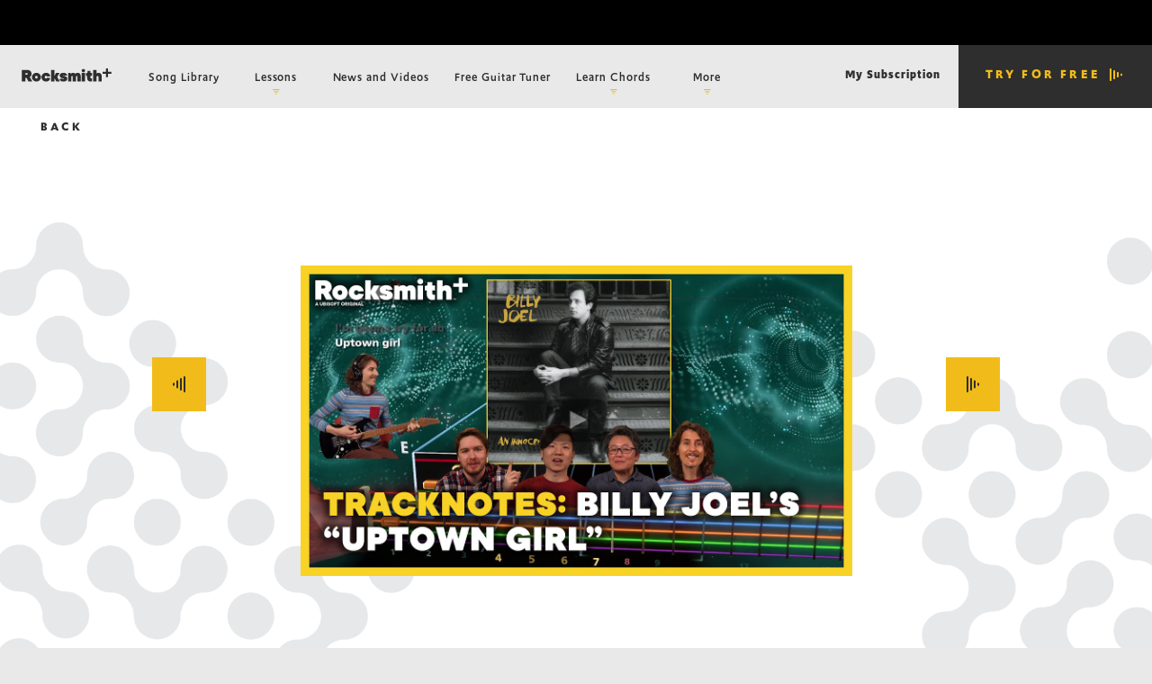

--- FILE ---
content_type: text/html; charset=utf-8
request_url: https://www.ubisoft.com/en-gb/game/rocksmith/plus/news-updates/Zz3GwQty484/tracknotes-billy-joels-uptown-girl
body_size: 57866
content:
<!doctype html><html lang="en-gb" ><head><meta charset="utf-8"/><meta name="viewport" content="width=device-width,initial-scale=1"/><meta name="mobile-web-app-capable" content="yes"/><title data-react-helmet="true">Tracknotes: Billy Joel&#x27;s &quot;Uptown Girl&quot;</title><meta name="theme-color" content="#000000"/><link rel="manifest" href="https://static-dm.ubisoft.com/rocksmith/plus/prod/manifest.9baa02290bd11f73b2b1eaef0165f6a6.json"/><link href="https://static-dm.ubisoft.com/rocksmith/plus/prod/main.f4e337887a4ccce83313.css" rel="stylesheet" integrity="sha384-Z4hqPvK8294OXYonGd4AEQT4HZ4GUwTF5ZexfCER3ySlYAavBwIpflFpk52V/jtI" crossorigin="anonymous">
                <meta data-react-helmet="true" content="Rocksmith plus" name="application-name" data-ccid/><meta data-react-helmet="true" content="yes" name="apple-mobile-web-app-capable" data-ccid/><meta data-react-helmet="true" content="black-translucent" name="apple-mobile-web-app-status-bar-style" data-ccid/><meta data-react-helmet="true" content="Rocksmith plus" name="msapplication-tooltip" data-ccid/><meta data-react-helmet="true" content="/sitemap.xml" name="msapplication-config" data-ccid/><meta data-react-helmet="true" content="#0000ff" name="msapplication-TileColor" data-ccid/><meta data-react-helmet="true" content="https://static-dm.ubisoft.com/rocksmith/plus/prod/ms-icon-144x144.png" name="msapplication-TileImage" data-ccid/><meta data-react-helmet="true" content="Tracknotes: Billy Joel&#x27;s &quot;Uptown Girl&quot;" name="description" data-ccid="Zz3GwQty484"/><meta data-react-helmet="true" content="summary" name="twitter:card" data-ccid="Zz3GwQty484"/><meta data-react-helmet="true" property="og:title" content="Tracknotes: Billy Joel&#x27;s &quot;Uptown Girl&quot;" data-ccid="Zz3GwQty484"/><meta data-react-helmet="true" property="twitter:title" content="Tracknotes: Billy Joel&#x27;s &quot;Uptown Girl&quot;" data-ccid="Zz3GwQty484"/><meta data-react-helmet="true" property="og:description" content="Tracknotes: Billy Joel&#x27;s &quot;Uptown Girl&quot;" data-ccid="Zz3GwQty484"/><meta data-react-helmet="true" property="twitter:description" content="Tracknotes: Billy Joel&#x27;s &quot;Uptown Girl&quot;" data-ccid="Zz3GwQty484"/><meta data-react-helmet="true" property="og:image" content="https://i.ytimg.com/vi/Zz3GwQty484/maxresdefault.jpg" data-ccid="Zz3GwQty484"/><meta data-react-helmet="true" property="twitter:image" content="https://i.ytimg.com/vi/Zz3GwQty484/maxresdefault.jpg" data-ccid="Zz3GwQty484"/><meta data-react-helmet="true" content="max-image-preview:large" name="robots" data-ccid="Zz3GwQty484"/>
                
                <link data-react-helmet="true" rel="shortcut icon" sizes="16x16 24x24 32x32 48x48 64x64" href="https://static-dm.ubisoft.com/rocksmith/plus/prod/favicon.ico"/><link data-react-helmet="true" rel="icon" sizes="16x16" href="https://static-dm.ubisoft.com/rocksmith/plus/prod/favicon-16x16.png"/><link data-react-helmet="true" rel="icon" sizes="32x32" href="https://static-dm.ubisoft.com/rocksmith/plus/prod/favicon-32x32.png"/><link data-react-helmet="true" rel="icon" sizes="96x96" href="https://static-dm.ubisoft.com/rocksmith/plus/prod/favicon-96x96.png"/><link data-react-helmet="true" rel="apple-touch-icon" sizes="57x57" href="https://static-dm.ubisoft.com/rocksmith/plus/prod/apple-icon-57x57.png"/><link data-react-helmet="true" rel="apple-touch-icon" sizes="72x72" href="https://static-dm.ubisoft.com/rocksmith/plus/prod/apple-icon-72x72.png"/><link data-react-helmet="true" rel="apple-touch-icon" sizes="114x114" href="https://static-dm.ubisoft.com/rocksmith/plus/prod/apple-icon-114x114.png"/><link data-react-helmet="true" rel="apple-touch-icon" sizes="120x120" href="https://static-dm.ubisoft.com/rocksmith/plus/prod/apple-icon-120x120.png"/><link data-react-helmet="true" rel="apple-touch-icon" sizes="144x144" href="https://static-dm.ubisoft.com/rocksmith/plus/prod/apple-icon-144x144.png"/><link data-react-helmet="true" rel="apple-touch-icon" sizes="152x152" href="https://static-dm.ubisoft.com/rocksmith/plus/prod/apple-icon-152x152.png"/><link data-react-helmet="true" rel="apple-touch-icon-precomposed" sizes="57x57" href="https://static-dm.ubisoft.com/rocksmith/plus/prod/apple-icon-precomposed.png"/><link data-react-helmet="true" rel="canonical" href="https://www.ubisoft.com/en-gb/game/rocksmith/plus/news-updates/Zz3GwQty484/tracknotes-billy-joels-uptown-girl" data-ccid="Zz3GwQty484"/>
                
                
                
                <style data-styled="" data-styled-version="4.4.1"></style></head><body class="ncsa en-gb isMobile" data-route="game_rocksmith_plus_news-updates_zz3gwqty484_tracknotes-billy-joels-uptown-girl" ><noscript>If you're seeing this message, that means <strong>JavaScript has been disabled on your browser</strong>, please <strong>enable JS</strong> to make this app work.</noscript><div id="app"><div class="fixedHidden"><div class="transition-wrapper"><div class="transition-mask"></div></div></div><div class="globalNavigation"><global-navigation locale="en-gb" class="global-navigation--default" app-id="21a6b8b8-0e1a-4308-b2fc-bfd3470bd4d6" genome-id-emea="f5076300-0507-41e6-a8bf-5d4fe5f8af06" genome-id-ncsa="c2ac6df7-539c-4ba1-9088-62f242946a1c" search-display-configuration="gamesite" gss-search-cdn-url="https://static-dm.ubisoft.com/search-widgets/prod/2/gss-widget.js" site-name="Rocksmith plus" open-in-same-window="true" render-search="true" algolia-api-key="b017825814c49682812f1175a8b3a85f" algolia-app-id="AVCVYSEJS1" search-page-url="/:locale/game/rocksmith/plus/search" hide-on-scroll="true" search-rule-context="app_widget_rocksmith"></global-navigation></div><div class="globalHeader"><div class="gameSiteNavigation"><div class="loadingCircle"><div class="loadingCircle__rings"><div></div><div></div><div></div><div></div></div></div></div></div><div class="ib-u-grain ib-newsDetail undefined"><div class="container"><div class="updatesDetail is-videoDetail" data-videoid="Zz3GwQty484" data-ccid=""><div class="updatesDetail__nav"><a class="updatesDetail__nav__prev" data-ccm-m="buttonMaster" href="/en-gb/game/rocksmith/plus/news-updates/rKNmewnPsmQ/flatwound-strings-roundwound-strings-heres-the-difference"><svg class="icon icon-arrow-left" xmlns="http://www.w3.org/2000/svg" x="0px" y="0px" viewBox="0 0 19 30" role="img" aria-label="Arrow Left"><title>Arrow Left</title><desc>Black arrow pointing left</desc><path d="M15,30L0,15L15,0l4,4L8,15l11,11L15,30z"></path></svg></a><span class="updatesDetail__nav__pagination">134<!-- --> / <!-- -->575</span><a class="updatesDetail__nav__next" data-ccm-m="buttonMaster" href="/en-gb/game/rocksmith/plus/news-updates/2TIsrpg5mLQuEZmnQYDA0r/rocksmith-coming-to-playstation-june-6"><svg class="icon icon-arrow-right" xmlns="http://www.w3.org/2000/svg" x="0px" y="0px" viewBox="0 0 19 30" role="img" aria-label="Arrow Right"><title>Arrow Right</title><desc>Black arrow pointing right</desc><path d="M4,0l15,15L4,30l-4-4l11-11L0,4L4,0z"></path></svg></a><a aria-label="Back" class="updatesDetail__nav__back" data-innertext="Back" data-ccm-m="buttonMaster" href="/en-gb/game/rocksmith/plus/news-updates"><span data-source="translations" data-innertext="Back" aria-label="Back">Back</span><svg class="icon icon-arrow-left" xmlns="http://www.w3.org/2000/svg" x="0px" y="0px" viewBox="0 0 19 30" role="img" aria-label="Arrow Left"><title>Arrow Left</title><desc>Black arrow pointing left</desc><path d="M15,30L0,15L15,0l4,4L8,15l11,11L15,30z"></path></svg></a></div><div class="updatesDetail__article"><h1 class="updatesDetail__article__title" data-innertext="Tracknotes: Billy Joel&#x27;s &quot;Uptown Girl&quot;">Tracknotes: Billy Joel&#x27;s &quot;Uptown Girl&quot;</h1><div class="updatesDetail__article__content"><p><button class="video-wrapper-thumbnail" data-ccm-m="buttonMaster" type="button"><img loading="lazy" src="https://i.ytimg.com/vi/Zz3GwQty484/maxresdefault.jpg" alt="undefined"/></button></p></div></div></div></div><div class="promo socialShare__title socialShare__title--newsDetail" data-ccid-m="kD6lwef36Uufd5ko9KBxZ" data-ccm-m="promoMaster"><div class="promo__wrapper"><div class="promo__wrapper__media"></div><div class="promo__wrapper__content" data-btn-l="0" data-ccid-l="4UJ66LzUCgMNgPofXFaLcg" data-ccm-l="promo"><h2 class="promo__content__title" data-innertext="Social Share" data-ccf-l="title">Social Share</h2></div></div></div><div class="ib-c-recommended-root ib-c-recommended-root--news"><div class="promo ib-c-promo-heading ib-c-promo-heading--recommended" data-ccid-m="21aVaKRTt8PRrt9U9feM7w" data-ccm-m="promoMaster"><div class="promo__wrapper"><div class="promo__wrapper__media"></div><div class="promo__wrapper__content" data-btn-l="0" data-ccid-l="5rZ7yVALPN6zjDi2GwTZ1M" data-ccm-l="promo"><h2 class="promo__content__title" data-innertext="Discover More" data-ccf-l="title">Discover More</h2></div></div></div><div class="promoList ib-c-recommended" data-ccid-m="1zRRoQLvJTaM5EvwoYlbVp" data-ccm-m="promoListMaster"><div class="promo promo__row" data-ccid-m="3SUoI13MphnfeW45uVjukp" data-ccm-m="promoMaster"><div class="promo__wrapper"><div class="promo__wrapper__media"><img src="https://staticctf.ubisoft.com/J3yJr34U2pZ2Ieem48Dwy9uqj5PNUQTn/23w5292mqevO9Xz2ld8zOE/45595837122ab391d52f370adab59380/rsp-home-promo-get_started-bg.jpeg" alt="" loading="lazy"/></div><div class="promo__wrapper__content" data-btn-l="1" data-ccid-l="3KojULsVjMAtoKGUMakuxd" data-ccm-l="promo"><h2 class="promo__content__title" data-innertext="Explore the notetracking tools" data-ccf-l="title">Explore the notetracking tools</h2><p>The Rocksmith+ UGC system lets anyone use our notetracking tools to add licensed songs to the library. Try it today!</p><a aria-label="Learn More" class="btn btn-primary promo__wrapper__content__btn same-window" data-innertext="Learn More" data-ccid-m="5FXc6IEVTd5r3WeEnUyrjm" data-ccm-m="buttonMaster" href="https://www.ubisoft.com/en-gb/game/rocksmith/plus/rocksmith-workshop" data-cy="same-window"><span class="" data-innertext="Learn More" data-ccid-l="3vJdou8RKC8bTuCN0Yl9zO" data-ccm-l="button" data-ccf-l="buttonText">Learn More</span></a></div></div></div><div class="promo promo__row" data-ccid-m="2W15wwcxBQiaItrrUND2gq" data-ccm-m="promoMaster"><div class="promo__wrapper"><div class="promo__wrapper__media"><img src="https://staticctf.ubisoft.com/J3yJr34U2pZ2Ieem48Dwy9uqj5PNUQTn/2Ott3yDY8e8E1JF0632T3V/e5a3ad7af8d8686224e166b47c94754d/screen-shadows_highlights__merged_.jpg" alt="" loading="lazy"/></div><div class="promo__wrapper__content" data-btn-l="1" data-ccid-l="3PP63QFkoxEgFNggKQFO4m" data-ccm-l="promo"><h2 class="promo__content__title" data-innertext="Can&#x27;t wait to play and learn?" data-ccf-l="title">Can&#x27;t wait to play and learn?</h2><p>Visit the News and Video section for lessons and tips in our articles and videos. Play along with new content Monday through Friday.</p><a aria-label="Learn More" class="btn btn-primary promo__wrapper__content__btn internal" data-innertext="Learn More" data-ccid-m="177GRvEELwJWV1hcNsUxmy" data-ccm-m="buttonMaster" href="/en-gb/game/rocksmith/plus/news-updates"><span class="" data-innertext="Learn More" data-ccid-l="5JCqfQcBMLWAVnc4FbfeVb" data-ccm-l="button" data-ccf-l="buttonText">Learn More</span></a></div></div></div></div></div></div><div class="promo promo--channels" data-ccid-m="1oSolODVJ15hC48KmUufYM" data-ccm-m="promoMaster"><div class="promo__wrapper"><div class="promo__wrapper__media"></div><div class="promo__wrapper__content" data-btn-l="7" data-ccid-l="2fXUblALQX8D7dvtJXyqix" data-ccm-l="promo"><h2 class="promo__content__title" data-innertext="Visit Other Social Channels" data-ccf-l="title">Visit Other Social Channels</h2><a aria-label="TikTok" class="btn btn-primary promo__wrapper__content__btn external has-image" data-innertext="TikTok" data-ccid-m="1QzgwE57wo71cMecUR9YJA" data-ccm-m="buttonMaster" href="https://www.tiktok.com/@rocksmithplus" target="blank" rel="noreferrer noopener "><img class="" src="https://staticctf.ubisoft.com/J3yJr34U2pZ2Ieem48Dwy9uqj5PNUQTn/2y2VH4Yqqf7yZzMVw3muFA/c5c7bac8b2dd3956378b5d1562d8fee0/ubisoft-tiktok-social-icon.png" alt="" loading="lazy"/><span class="" data-innertext="TikTok" data-ccid-l="6Hvd7UUfYc0MAUF22d0ZqW" data-ccm-l="button" data-ccf-l="buttonText">TikTok</span></a><a aria-label="YouTube" class="btn btn-primary promo__wrapper__content__btn external has-image" data-innertext="YouTube" data-ccid-m="6EfHOgeLioHW1v3BCcfCEE" data-ccm-m="buttonMaster" href="https://www.youtube.com/rocksmithplus" target="blank" rel="noreferrer noopener "><img class="" src="https://staticctf.ubisoft.com/J3yJr34U2pZ2Ieem48Dwy9uqj5PNUQTn/68qlJsyTv8sTv54rqqfOPO/01a04e004de9c60cf0854a444bd1b778/_Ubisoft__global_youtube_logo.png" alt="youtube icon" loading="lazy"/><span class="" data-innertext="YouTube" data-ccid-l="7piKUXECxX3IUAADj3K73K" data-ccm-l="button" data-ccf-l="buttonText">YouTube</span></a><a aria-label="Twitch" class="btn btn-primary promo__wrapper__content__btn external has-image" data-innertext="Twitch" data-ccid-m="3xyZLFOnKe1DMTk2adzXCU" data-ccm-m="buttonMaster" href="https://twitch.tv/rocksmithplus" target="blank" rel="noreferrer noopener "><img class="" src="https://staticctf.ubisoft.com/J3yJr34U2pZ2Ieem48Dwy9uqj5PNUQTn/7qD6KHarSZ9h2uc7G5o20C/c9c34183556205635d0042b498b8a9fa/_Ubisoft__global_twitch_logo.webp" alt="twitch icon" loading="lazy"/><span class="" data-innertext="Twitch" data-ccid-l="6MwKWsEjwErzDHDFrUV8hI" data-ccm-l="button" data-ccf-l="buttonText">Twitch</span></a><a aria-label="twitter" class="btn btn-primary promo__wrapper__content__btn external has-image" data-innertext="twitter" data-ccid-m="2lXMMBSsGFmmCXEqnHHWgU" data-ccm-m="buttonMaster" href="https://twitter.com/rocksmithplus" target="blank" rel="noreferrer noopener "><img class="" src="https://staticctf.ubisoft.com/J3yJr34U2pZ2Ieem48Dwy9uqj5PNUQTn/7MSfSWhXCnKkoVagD3E6lJ/89e71af79d43bee32f99824ffdaccd4d/_Ubisoft__global_twitter_logo.png" alt="twitter icon" loading="lazy"/><span class="" data-innertext="twitter" data-ccid-l="4rcD5MrQKbORnzSMaCfuJf" data-ccm-l="button" data-ccf-l="buttonText">twitter</span></a><a aria-label="facebook" class="btn btn-primary promo__wrapper__content__btn external has-image" data-innertext="facebook" data-ccid-m="7mG2LfyCieNv21sgTqAyd9" data-ccm-m="buttonMaster" href="https://facebook.com/rocksmithplus" target="blank" rel="noreferrer noopener "><img class="" src="https://staticctf.ubisoft.com/J3yJr34U2pZ2Ieem48Dwy9uqj5PNUQTn/32xRzuzxNUJYa3QO5iY8B5/de15e78cd700a515789ce60bd8e57e80/_Ubisoft__global_facebook_logo.png" alt="facebook icon" loading="lazy"/><span class="" data-innertext="facebook" data-ccid-l="6umI1KlDGYdS0gB080ysdT" data-ccm-l="button" data-ccf-l="buttonText">facebook</span></a><a aria-label="instagram" class="btn btn-primary promo__wrapper__content__btn external has-image" data-innertext="instagram" data-ccid-m="2XdBKkDfEOArlQ0iduwBf6" data-ccm-m="buttonMaster" href="https://instagram.com/rocksmithplus" target="blank" rel="noreferrer noopener "><img class="" src="https://staticctf.ubisoft.com/J3yJr34U2pZ2Ieem48Dwy9uqj5PNUQTn/6htnsL4NtlpGqIG7nehH4y/c429c1eab3e0422b745a0b14a51a47ee/_Ubisoft__global_instagram_logo.png" alt="instagram icon" loading="lazy"/><span class="" data-innertext="instagram" data-ccid-l="6vRP9M1G6MZ0W7vpiKodOX" data-ccm-l="button" data-ccf-l="buttonText">instagram</span></a><a aria-label="Forum" class="btn btn-primary promo__wrapper__content__btn external has-image" data-innertext="Forum" data-ccid-m="uDLX4BKlDadEdHQtYTaRQ" data-ccm-m="buttonMaster" href="https://rocksmithplus.com/discord" target="blank" rel="noreferrer noopener "><img class="" src="https://staticctf.ubisoft.com/J3yJr34U2pZ2Ieem48Dwy9uqj5PNUQTn/4q72JOxfnF9eHibUFV8cz4/ed2bccdc8db98a271af9eff200d3638b/_Ubisoft__global_forum_logo.png" alt="Ubisoft Forums Button Icon" loading="lazy"/><span class="" data-innertext="Forum" data-ccid-l="7JUwO739JLvB0NoKgmc5Vv" data-ccm-l="button" data-ccf-l="buttonText">Forum</span></a></div></div></div><div class="brandFooterWrapper"><div class="languageSelector"><div class="loadingCircle"><div class="loadingCircle__rings"><div></div><div></div><div></div><div></div></div></div></div><div class="corporatePanel" data-ccid="61bfohHpqmBWAs0xaQjG8o"><div class="corporatePanel__content"><div class="corporatePanel__logo"><img src="https://staticctf.ubisoft.com/J3yJr34U2pZ2Ieem48Dwy9uqj5PNUQTn/5RMQ9vwghls0An4wzhKtz7/d2f9af89354d87f10980979ef375b4e0/footer_logo.png" alt="" loading="lazy"/></div><div class="corporatePanel__links"><div class="corporatePanel__legal__buttons"><a aria-label="Store" class="corporatePanel__legal__button" data-innertext="Store" data-ccm-m="buttonMaster" href="http://store.ubi.com/" target="blank" rel="noreferrer noopener "><span class="text" data-innertext="Store" data-ccid-l="dn7nFJbZFChEbdfQ2iJrq" data-ccm-l="button" data-ccf-l="buttonText">Store</span></a><a aria-label="UBISOFT CONNECT" class="corporatePanel__legal__button" data-innertext="UBISOFT CONNECT" data-ccm-m="buttonMaster" href="https://www.ubisoft.com/en-gb/ubisoft-connect/" target="blank" rel="noreferrer noopener "><span class="text" data-innertext="UBISOFT CONNECT" data-ccid-l="xjL6SK5YhBsbPljn4rcud" data-ccm-l="button" data-ccf-l="buttonText">UBISOFT CONNECT</span></a><a aria-label="COMPANY" class="corporatePanel__legal__button" data-innertext="COMPANY" data-ccm-m="buttonMaster" href="https://www.ubisoft.com/en-us/company/overview.aspx" target="blank" rel="noreferrer noopener "><span class="text" data-innertext="COMPANY" data-ccid-l="60pcyfifRpQ3x4YXX3SFq0" data-ccm-l="button" data-ccf-l="buttonText">COMPANY</span></a><a aria-label="News" class="corporatePanel__legal__button" data-innertext="News" data-ccm-m="buttonMaster" href="https://news.ubisoft.com/" target="blank" rel="noreferrer noopener "><span class="text" data-innertext="News" data-ccid-l="2ck8fU6xK9ExHbpe7I99i9" data-ccm-l="button" data-ccf-l="buttonText">News</span></a><a aria-label="Support" class="corporatePanel__legal__button" data-innertext="Support" data-ccm-m="buttonMaster" href="https://support.ubi.com/" target="blank" rel="noreferrer noopener "><span class="text" data-innertext="Support" data-ccid-l="2InHwlXx1aN3VFqm0cnYnX" data-ccm-l="button" data-ccf-l="buttonText">Support</span></a></div></div><div class="corporatePanel__legal__links"><div class="corporatePanel__legal__buttons"><a aria-label="Privacy" class="corporatePanel__legal__button" data-innertext="Privacy" data-ccm-m="buttonMaster" href="https://legal.ubi.com/privacypolicy" target="blank" rel="noreferrer noopener "><span class="text" data-innertext="Privacy" data-ccid-l="25pr5810YTbua15aJdDnle" data-ccm-l="button" data-ccf-l="buttonText">Privacy</span></a><a aria-label="Terms of Use" class="corporatePanel__legal__button" data-innertext="Terms of Use" data-ccm-m="buttonMaster" href="https://www.ubisoft.com/legal/documents/termsofuse" target="blank" rel="noreferrer noopener "><span class="text" data-innertext="Terms of Use" data-ccid-l="4A9VeQxw0hqwz86G1TKuEi" data-ccm-l="button" data-ccf-l="buttonText">Terms of Use</span></a><a aria-label="LEGAL INFO" class="corporatePanel__legal__button" data-innertext="LEGAL INFO" data-ccm-m="buttonMaster" href="https://legal.ubi.com/LegalInfoUbisoftEMEA/" target="blank" rel="noreferrer noopener "><span class="text" data-innertext="LEGAL INFO" data-ccid-l="tdwOv2UEN71nZPaoWKHpN" data-ccm-l="button" data-ccf-l="buttonText">LEGAL INFO</span></a><button style="padding:0" aria-label="Set cookies" class="corporatePanel__legal__button" data-innertext="Set cookies" data-ccm-m="buttonMaster" target="blank" type="button" rel="noreferrer noopener"><span class="text" data-innertext="Set cookies" data-ccid-l="4CrhPEaXVu7Qwo377eFURJ" data-ccm-l="button" data-ccf-l="buttonText">Set cookies</span></button></div></div></div></div><footer class="brandFooter" data-ccid="DfHdgriSKryZ6wDYKGjP3"><div class="brandFooter__uPlay">Missing Button Type</div><div class="brandFooter__brand"><div class="brandFooter__brand__logo"><img src="https://staticctf.ubisoft.com/J3yJr34U2pZ2Ieem48Dwy9uqj5PNUQTn/5bJbS4mQJzJcY07pn5eiTK/305c6ef0557952c86e93f94f59456e44/RocksmithPlus_Navigation_Logo_White.svg" alt="" loading="lazy"/></div><div class="brandFooter__logos__studios"><h3><span data-source="translations" data-innertext="Studios">Studios</span></h3><div class="brandFooter__legal__buttons"><a aria-label="Ubisoft San Francisco" class="brandFooter_legal__button" data-innertext="Ubisoft San Francisco" data-ccm-m="buttonMaster" href="https://www.ubisoft.com/en-US/studio/san-francisco.aspx" target="blank" rel="noreferrer noopener "><span class="text" data-innertext="Ubisoft San Francisco" data-ccid-l="1YYPrpRtRkD4TncWGAZUwe" data-ccm-l="button" data-ccf-l="buttonText">Ubisoft San Francisco</span></a><a aria-label="Ubisoft Osaka" class="brandFooter_legal__button" data-innertext="Ubisoft Osaka" data-ccm-m="buttonMaster" href="https://www.ubisoft.com/en-US/studio/osaka.aspx" target="blank" rel="noreferrer noopener "><span class="text" data-innertext="Ubisoft Osaka" data-ccid-l="5SkduICYn0NSRJsoJXjhlA" data-ccm-l="button" data-ccf-l="buttonText">Ubisoft Osaka</span></a><a aria-label="Ubisoft Pune" class="brandFooter_legal__button" data-innertext="Ubisoft Pune" data-ccm-m="buttonMaster" href="https://www.ubisoft.com/en-US/studio/pune.aspx" target="blank" rel="noreferrer noopener "><span class="text" data-innertext="Ubisoft Pune" data-ccid-l="3CNgVunCc3pSt9i3D7HUvN" data-ccm-l="button" data-ccf-l="buttonText">Ubisoft Pune</span></a><a aria-label="Ubisoft Bucharest" class="brandFooter_legal__button" data-innertext="Ubisoft Bucharest" data-ccm-m="buttonMaster" href="https://www.ubisoft.com/en-US/studio/bucharest.aspx" target="blank" rel="noreferrer noopener "><span class="text" data-innertext="Ubisoft Bucharest" data-ccid-l="4HYKYzowiWsElIlufP6lf9" data-ccm-l="button" data-ccf-l="buttonText">Ubisoft Bucharest</span></a></div></div><div class="brandFooter__logos__platforms"><h3><span data-source="translations" data-innertext="Platforms">Platforms</span></h3><div class="brandFooter__legal__buttons"><a aria-label="Ubisoft connect" class="brandFooter__legal__button" data-innertext="Ubisoft connect" data-ccm-m="buttonMaster" href="https://ubisoftconnect.com/" target="blank" rel="noreferrer noopener "><span class="text" data-innertext="Ubisoft connect" data-ccid-l="4SdK63KxZFrw7R9jDG0w9u" data-ccm-l="button" data-ccf-l="buttonText">Ubisoft connect</span></a><a aria-label="iOS" class="brandFooter__legal__button" data-innertext="iOS" data-ccm-m="buttonMaster" href="https://apps.apple.com/app/rocksmith-learn-guitar/id1571139807" target="blank" rel="noreferrer noopener "><span class="text" data-innertext="iOS" data-ccid-l="bsxK9ihDpUkW9rTgGztCh" data-ccm-l="button" data-ccf-l="buttonText">iOS</span></a><a aria-label="ANDROID" class="brandFooter__legal__button" data-innertext="ANDROID" data-ccm-m="buttonMaster" href="https://play.google.com/store/apps/details?id=com.ubisoft.rocksmith.play.bass.guitar.lessons.tuner.recorder&amp;hl" target="blank" rel="noreferrer noopener "><span class="text" data-innertext="ANDROID" data-ccid-l="6hiRRQ2tUwSrO3LwVE7Gda" data-ccm-l="button" data-ccf-l="buttonText">ANDROID</span></a><a aria-label="Playstation 4" class="brandFooter__legal__button" data-innertext="Playstation 4" data-ccm-m="buttonMaster" href="https://store.playstation.com/concept/234784" target="blank" rel="noreferrer noopener "><span class="text" data-innertext="Playstation 4" data-ccid-l="1xHH3NHeDQFG9dWtMmbMki" data-ccm-l="button" data-ccf-l="buttonText">Playstation 4</span></a><a aria-label="Playstation 5" class="brandFooter__legal__button" data-innertext="Playstation 5" data-ccm-m="buttonMaster" href="https://store.playstation.com/concept/234784" target="blank" rel="noreferrer noopener "><span class="text" data-innertext="Playstation 5" data-ccid-l="5npzMMRNs8u36QP6F1mSaZ" data-ccm-l="button" data-ccf-l="buttonText">Playstation 5</span></a></div></div><div class="brandFooter__logos__partners"><h3><span data-source="translations" data-innertext="Partners">Partners</span></h3><div class="brandFooter__legal__buttons"><a aria-label="Gibson" class="brandFooter__legal__button" data-innertext="Gibson" data-ccm-m="buttonMaster" href="https://www.gibson.com/" target="blank" rel="noreferrer noopener "><span class="text" data-innertext="Gibson" data-ccid-l="4P4wPTNaZ0yGaKePdn8BQj" data-ccm-l="button" data-ccf-l="buttonText">Gibson</span></a><a aria-label="Epiphone" class="brandFooter__legal__button" data-innertext="Epiphone" data-ccm-m="buttonMaster" href="https://www.epiphone.com/" target="blank" rel="noreferrer noopener "><span class="text" data-innertext="Epiphone" data-ccid-l="1wR20ygpOoUKwkBA9pj4zr" data-ccm-l="button" data-ccf-l="buttonText">Epiphone</span></a><a aria-label="Kramer" class="brandFooter__legal__button" data-innertext="Kramer" data-ccm-m="buttonMaster" href="https://www.kramerguitars.com/" target="blank" rel="noreferrer noopener "><span class="text" data-innertext="Kramer" data-ccid-l="4mU7Fqz2Jt2v2R7UsRKr0C" data-ccm-l="button" data-ccf-l="buttonText">Kramer</span></a><a aria-label="Ibanez" class="brandFooter__legal__button" data-innertext="Ibanez" data-ccm-m="buttonMaster" href="https://www.ibanez.com/" target="blank" rel="noreferrer noopener "><span class="text" data-innertext="Ibanez" data-ccid-l="5ZGvG28N71XYChtQc1kl6t" data-ccm-l="button" data-ccf-l="buttonText">Ibanez</span></a><a aria-label="Ernie Ball" class="brandFooter__legal__button" data-innertext="Ernie Ball" data-ccm-m="buttonMaster" href="https://www.ernieball.com/" target="blank" rel="noreferrer noopener "><span class="text" data-innertext="Ernie Ball" data-ccid-l="HZRew8gi4Hy493XvI69cq" data-ccm-l="button" data-ccf-l="buttonText">Ernie Ball</span></a><a aria-label="Ernie Ball Music Man" class="brandFooter__legal__button" data-innertext="Ernie Ball Music Man" data-ccm-m="buttonMaster" href="https://www.music-man.com/" target="blank" rel="noreferrer noopener "><span class="text" data-innertext="Ernie Ball Music Man" data-ccid-l="7lIDGkzLx12FJ60JWD72AU" data-ccm-l="button" data-ccf-l="buttonText">Ernie Ball Music Man</span></a><a aria-label="Marshall" class="brandFooter__legal__button" data-innertext="Marshall" data-ccm-m="buttonMaster" href="https://www.marshall.com/" target="blank" rel="noreferrer noopener "><span class="text" data-innertext="Marshall" data-ccid-l="5z67lEuffX7aUJPECWtPDc" data-ccm-l="button" data-ccf-l="buttonText">Marshall</span></a><a aria-label="Orange" class="brandFooter__legal__button" data-innertext="Orange" data-ccm-m="buttonMaster" href="https://orangeamps.com/" target="blank" rel="noreferrer noopener "><span class="text" data-innertext="Orange" data-ccid-l="3WLHAEd6adB09Hw3bBNR1I" data-ccm-l="button" data-ccf-l="buttonText">Orange</span></a><a aria-label="Electro-Harmonix" class="brandFooter__legal__button" data-innertext="Electro-Harmonix" data-ccm-m="buttonMaster" href="https://www.ehx.com/" target="blank" rel="noreferrer noopener "><span class="text" data-innertext="Electro-Harmonix" data-ccid-l="9G0G47R16fh61X6LttoqG" data-ccm-l="button" data-ccf-l="buttonText">Electro-Harmonix</span></a><a aria-label="Mesa/Boogie" class="brandFooter__legal__button" data-innertext="Mesa/Boogie" data-ccm-m="buttonMaster" href="https://mesaboogie.com/" target="blank" rel="noreferrer noopener "><span class="text" data-innertext="Mesa/Boogie" data-ccid-l="4B6eCixAzIRv1PwlXP2G6q" data-ccm-l="button" data-ccf-l="buttonText">Mesa/Boogie</span></a><a aria-label="Roland" class="brandFooter__legal__button" data-innertext="Roland" data-ccm-m="buttonMaster" href="https://www.roland.com/us/" target="blank" rel="noreferrer noopener "><span class="text" data-innertext="Roland" data-ccid-l="3M0yJg1ZUrn3brdsYDCiBg" data-ccm-l="button" data-ccf-l="buttonText">Roland</span></a><a aria-label="BOSS" class="brandFooter__legal__button" data-innertext="BOSS" data-ccm-m="buttonMaster" href="https://www.boss.info/" target="blank" rel="noreferrer noopener "><span class="text" data-innertext="BOSS" data-ccid-l="3wn13KSIwGPI25GH4pJzYQ" data-ccm-l="button" data-ccf-l="buttonText">BOSS</span></a></div></div></div><div class="brandFooter__copyright"><p>© 2021 Ubisoft Entertainment. All Rights Reserved. The Rocksmith logo, Ubisoft, and the Ubisoft logo are registered or unregistered trademarks of Ubisoft Entertainment in the US and/or other countries.<br/>
<br/>*5 million copies of Rocksmith and Rocksmith 2014 sold.<br/>
<br/>**According to a national research study conducted by C&amp;C Market Research.</p></div><div class="brandFooter__rating"><div class="brandFooter__rating__buttons"><a class="brandFooter__rating__button" data-ccm-m="buttonMaster" href="https://pegi.info" target="blank" rel="noreferrer noopener "><img class="image" src="https://staticctf.ubisoft.com/J3yJr34U2pZ2Ieem48Dwy9uqj5PNUQTn/1J4yqIU5Q22hsPghuG2wcA/9f2c37f5b8e64f929ccf1b4b70b869ba/pegi3-white.jpg" alt="" loading="lazy"/></a></div></div></footer></div></div><script>window.__PRELOADED_STATE__ = {"language":{"locale":"en-gb","fallbackLocale":"en-us","commonTranslations":{"en-gb":{"app.components.CommunityLeadersComponents.ClusterCard.apply":"Apply Now","app.components.CommunityLeadersComponents.ClusterList.mainTitle":"FAQ","app.components.CommunityLeadersComponents.ClusterList.returnToHomepage":"Back","app.components.CommunityLeadersComponents.ConfirmationMessage.applicationButton":"Apply for another detachment","app.components.CommunityLeadersComponents.ConfirmationMessage.description":"Ghost, your application has been received! Thank you for applying to be a member of Tom Clancy's Ghost Recon Delta Company. We will be in touch if your application has been successful.","app.components.CommunityLeadersComponents.ConfirmationMessage.historyButton":"See my history","app.components.CommunityLeadersComponents.ConfirmationMessage.returnButton":"Back","app.components.CommunityLeadersComponents.ErrorMessageContainer.applyAgePassedMessage":"All members must be over the age of 18, so, unfortunately, you are unable to apply for Delta Company at this time","app.components.CommunityLeadersComponents.ErrorMessageContainer.pleaseLogin":"Please login to your Ubisoft account before continuing","app.components.CommunityLeadersComponents.ErrorMessageContainer.returnButton":"Back","app.components.CommunityLeadersComponents.HistoryView.applicationSectionTitle":"Application History","app.components.CommunityLeadersComponents.HistoryView.clickHere":"here","app.components.CommunityLeadersComponents.HistoryView.deleteButton":"Delete my application","app.components.CommunityLeadersComponents.HistoryView.linkAskForYourDataDeletion":"Ask for your Data Deletion","app.components.CommunityLeadersComponents.HistoryView.linkAskYourData":"Ask for your Data","app.components.CommunityLeadersComponents.HistoryView.noApplicationMessage1":"No application yet click","app.components.CommunityLeadersComponents.HistoryView.personnalDataSectionTitle":"Personal Data","app.components.CommunityLeadersComponents.IntroVideo.applyButton":"I'm interested","app.components.CommunityLeadersComponents.LegalNoticeView.cancelButton":"Cancel","app.components.CommunityLeadersComponents.LegalNoticeView.mainTitle":"TOM CLANCY'S GHOST RECON DELTA COMPANY","app.components.DynamicForms.submit":"Submit","app.components.AgeGateContainer.failedText":"YOU CANNOT ACCESS THIS CONTENT AT THIS TIME","app.components.AgeGateContainer.mainText":"ENTER YOUR DATE OF BIRTH","app.components.AgeGateContainer.submitButton":"Submit","app.components.Card.header":"This is the Card component !","app.components.CardList.availableNow":"Available now","app.components.CardList.comingSoon":"Coming Soon","app.components.CategoryDropdownWrapper.mainCategoryPlaceholder":"What Main Category are you looking for ?","app.components.CategoryDropdownWrapper.subCategoryPlaceholder":"What Sub Category are you looking for ?","app.components.CategoryDropdownWrapper.showAllCategory":"All categories","app.components.CategoryDropdownWrapper.showAllSubCategory":"All sub-categories","app.components.ClearButton.buttonText":"Clear all filters","app.components.DescriptionList.item1.description":"Strengthen your skills with the best strategies from the community.","app.components.DescriptionList.item1.header":"Tips and Tricks","app.components.DescriptionList.item2.description":"Easily find solutions and gameplay techniques in our collection of community-produced walkthroughs.","app.components.DescriptionList.item2.header":"Mission walkthroughs","app.components.DescriptionList.item3.description":"Locate the hidden items you need to reach 100% completion in your game.","app.components.DescriptionList.item3.header":"Collectibles","app.components.FiltersBar.alllanguages":"All languages","app.components.FiltersBar.displayingresults":"Displaying results","app.components.FiltersBar.for":"for","app.components.FiltersBar.in":"in","app.components.FiltersBar.results":"{x} results for","app.components.FiltersBar.sortby":"Sort by:","app.components.GameplanFiltersBar.mostViewedFilter":"Most Viewed","app.components.GameplanFiltersBar.recentFilter":"Most Recent","app.components.GameplanFiltersBar.mostHelpfulFilter":"Most Helpful","app.components.GameplanHeader.header":"A rich collection of community-produced walkthrough and help videos.","app.components.GameplanVideoDetails.backButton":"Back","app.components.GameplanVideoDetails.videoUsefulnessText":"Was this video helpful?","app.components.GameplanVideoList.noVideos":"Your search doesn't match with any Gameplan videos. Please try another search","app.components.GameplanVideoList.views":"Views","app.components.GamesListWrapper.noGamesMessage":"Your search doesn't match with any Gameplan-supported game. Please try another search.","app.components.Header.description":"A rich collection of community-produced walkthrough and help videos.","app.components.Header.title":"GAMEPLAN","app.components.HeaderGlobal.header":"This is the HeaderGlobal component !","app.components.HomepageFiltersBar.alphabeticalFilter":"A-Z","app.components.HomepageFiltersBar.recentFilter":"Recent","app.components.HomepageSearchBarWrapper.searchPlaceholder":"What games are you looking for?","app.components.LanguageSelection.header":"This is the LanguageSelection component !","app.components.MissingPage.missingText":"Uh oh, the page you were looking for is not here!","app.components.MissingPage.returnHome":"Back to homepage","app.components.NotFoundPage.header":"This is NotFoundPage component!","app.components.ReturnButton.buttonText":"View all gameplans","app.components.SearchBar.minCharactersText":"Please enter at least {minChars} characters","app.components.SearchBar.noResultsText":"Try another search","app.components.SearchBar.placeholder":"What are you looking for?","app.components.UbiConnect.header":"This is the UbiConnect component !","app.containers.AuthenticationContainer.loginText":"Submit a video","app.components.SubmissionForm.introText":"Contribute to walkthroughs and help content by submitting a link to a video. In an effort to protect the quality of the content, all submissions are reviewed before being published.","app.components.SubmissionForm.youtubeLabel":"Youtube URL","app.components.SubmissionForm.categoryLabel":"Category","app.components.SubmissionForm.subcategoryLabel":"Sub-category","app.components.SubmissionForm.languageLabel":"Content language","app.components.SubmissionForm.youtubePlaceholder":"Enter a valid Youtube URL","app.components.SubmissionForm.categoryPlaceholder":"Please select a category","app.components.SubmissionForm.subcategoryPlaceholder":"Please select a sub-category","app.components.SubmissionForm.languagePlaceholder":"Please select a language","app.components.SubmissionForm.cancelButton":"Cancel","app.components.SubmissionForm.submitButton":"Submit","app.containers.SubmissionFormContainer.successSubmitted":"Thanks for submitting a video!","app.containers.SubmissionFormContainer.errorSubmitted":"There was an error submitting the video","app.containers.SubmissionFormContainer.submitButton":"Submit a video","app.containers.SubmissionFormContainer.formTitle":"Submit a video","app.components.MetaTags.title":"Ubisoft | Gameplan | Walkthroughs & Videos","app.components.LikeDislikeButtons.loginPrompt":"Please login to your Ubisoft Account to rate this video","app.components.MetaTags.description":"Gameplan by Ubisoft. Discover some of the best walkthroughs, tips and tricks, and help videos for games like Assassin’s Creed, The Division 2, Far Cry and more.","app.components.HomepageMetaTags.title":"Ubisoft | Gameplan | Walkthroughs & Videos","app.components.HomepageMetaTags.description":"Gameplan by Ubisoft. Discover some of the best walkthroughs, tips and tricks, and help videos for games like Assassin’s Creed, The Division 2, Far Cry and more.","app.components.GameplanMetaTags.title":"Ubisoft | Gameplan | Walkthroughs & Videos","app.components.GameplanMetaTags.description":"Gameplan by Ubisoft. Discover some of the best walkthroughs, tips and tricks, and help videos for games like Assassin’s Creed, The Division 2, Far Cry and more.","app.components.YoutubeGate.title":" ","app.components.YoutubeGate.description1":"Youtube has been deactivated.","app.components.YoutubeGate.description2":"Do you accept the use of cookies to display and allow you to watch the video content?","app.components.YoutubeGate.acceptButton":"I Accept cookies","commonTranslations.allNews":"All News","commonTranslations.allGames":"All Games","commonTranslations.back":"Back","commonTranslations.chooseEdition":"Choose Edition","commonTranslations.choosePlatform":"Choose Platform","commonTranslations.details":"Details","commonTranslations.digital":"Digital","commonTranslations.done":"Done","commonTranslations.expand":"Expand","commonTranslations.collapse":"Collapse","commonTranslations.first":"First","commonTranslations.last":"Last","commonTranslations.loadMore":"Load More","commonTranslations.minRead":"Min Read","commonTranslations.next":"Next","commonTranslations.nextVideo":"Next Video:","commonTranslations.paginationOf":"of","commonTranslations.physical":"Physical","commonTranslations.previous":"Previous","commonTranslations.readMore":"Read More","commonTranslations.resultsFound":"Results Found","commonTranslations.retailersDescription":"","commonTranslations.watchNow":"Watch Now","commonTranslations.languageMenuDescription":"In Ubisoft:","commonTranslations.search":"Search","commonTranslations.platforms":"Platforms","commonTranslations.studios":"Studios","commonTranslations.partners":"Partners","commonTranslations.upperBracket":"Upper Bracket","commonTranslations.lowerBracket":"Lower Bracket","commonTranslations.quarterFinals":"Quarterfinals","commonTranslations.semiFinals":"Semifinals","commonTranslations.selectVersion":"Select Version","commonTranslations.selectRetailer":"Select Retailer","commonTranslations.final":"Final","commonTranslations.grandFinal":"Grand Final","commonTranslations.free":"Free","commonTranslations.premium":"Premium","r6.operator.side":"Side","r6.operator.role":"Role","r6.operator.showEliteSkin":"Show Elite Skin","r6.operator.operatorArmor":"Armor","r6.operator.operatorSpeed":"Speed","r6.operator.operatorDifficulty":"Difficulty","r6.operator.attacker":"Attack","r6.operator.defender":"Defense","r6.operator.playStyle":"Unique Abilities and Playstyle","r6.operator.loadout":"Loadout","r6.operator.primaryWeapon":"Primary Weapon","r6.operator.secondaryWeapon":"Secondary Weapon","r6.operator.gadget":"Gadget","r6.operator.uniqueAbility":"Ubique Ability","r6.operator.biography":"Biography","r6.operator.realName":"Real name","r6.operator.dateOfBirth":"Date of birth","r6.operator.placeOfBirth":"Place of birth","r6.operator.gameplayTips":"Gameplay Tips","r6.operator.allies":"Allies","r6.operator.opponents":"Opponents","r6.operator.alternatives":"Alternatives","r6.operator.gallery":"Gallery","r6.operator.cosplayGuide":"Cosplay Guide","r6s.common.side":"Side","r6s.common.role":"Role","r6s.common.showEliteSkin":"Show Elite Skin","r6s.common.attacker":"Attacker","r6s.common.defender":"Defender","r6s.common.playStyle":"Unique abilities and playstyle","r6s.common.loadout":"Loadout","r6s.common.primaryWeapon":"Primary Weapon","r6s.common.secondaryWeapon":"Secondary Weapon","r6s.common.gadget":"Gadget","r6s.common.uniqueAbility":"Unique Ability","r6s.common.biography":"Biography","r6s.common.realName":"Real Name","r6s.common.dateOfBirth":"Date of Birth","r6s.common.placeOfBirth":"Place of Birth","r6s.common.gameplayTips":"Gameplay Tips","r6s.common.allies":"Allies","r6s.common.opponents":"Opponents","r6s.common.alternatives":"Alternatives","r6s.common.gallery":"Gallery","r6s.common.cosplayGuide":"Cosplay Guide","r6s.common.armor":"HEALTH","r6s.common.speed":"Speed","r6s.common.difficulty":"Difficulty","r6s.common.viewOperator":"View Operator","r6s.common.more-filters":"More Filters","r6s.common.attack":"Attack","r6s.common.defense":"Defense","r6s.filters.clear-all":"Clear All","r6s.filters.soft-breach":"Soft Breach","r6s.filters.hard-breach":"Hard Breach","r6s.filters.anti-hard-breach":"Anti Hard Breach","r6s.filters.disable":"Disable","r6s.filters.buff":"Buff","r6s.filters.shield":"Shield","r6s.filters.trap":"Trap","r6s.filters.covering-fire":"Covering Fire","r6s.filters.area-denial":"Area Denial","r6s.filters.anti-intel":"Anti Intel","r6s.filters.crowd-control":"CROWD CONTROL","r6s.filters.secure":"Secure","r6s.filters.roam":"Roam","r6s.filters.anti-roam":"Anti Roam","r6s.filters.anchor":"Anchor","r6s.filters.flank":"Flank","r6s.filters.front-line":"Front Line","r6s.filters.back-line":"Back Line","r6s.filters.intel-denier":"Intel Denier","r6s.filters.intel-gatherer":"Intel Gatherer","r6s.filters.ranked":"Ranked","r6s.filters.newcomer":"New Comer","r6s.filters.quickmatch":"Quick Match","epanel.common.attacking-rounds":"Attacking rounds","epanel.common.back":"Back","epanel.common.c4":"C4","epanel.common.calendar":"Calendar","epanel.common.championships":"Championships","epanel.common.channels":"Channels","epanel.common.claymore":"Claymore","epanel.common.clutches":"Clutches","epanel.common.component.error":"Due to technical difficulties, we could not display this section. Please refresh the page or try again later.","epanel.common.days":"Days","epanel.common.deaths":"Deaths","epanel.common.defeats":"Defeats","epanel.common.defending-rounds":"Defending rounds","epanel.common.frag":"Frag","epanel.common.hours":"Hours","epanel.common.hs":"HS","epanel.common.kdr":"KDR","epanel.common.kills":"Kills","epanel.common.kost":"KOST","epanel.common.kpr":"KPR","epanel.common.latest-news":"Latest News","epanel.common.live":"Live","epanel.common.livestream":"Livestream","epanel.common.loading":"Loading","epanel.common.map":"Map","epanel.common.map-ban":"Map Ban","epanel.common.match-page":"Match Page","epanel.common.match-schedule":"Match schedule","epanel.common.minutes":"Minutes","epanel.common.more":"More","epanel.common.news.read-time-plural":"{0} minutes read","epanel.common.news.read-time-singular":"{0} minute read","epanel.common.next-day":"Next day","epanel.common.no-matches":"No matches","epanel.common.official":"Official","epanel.common.official-channels":"Official Channels","epanel.common.op-deaths":"Op. Deaths","epanel.common.op-kills":"Op. Kills","epanel.common.other":"Other","epanel.common.participations-in-championships":"Participations in Championships","epanel.common.plants":"Plants","epanel.common.player-of-the-week":"Player of the week","epanel.common.previus-day":"Previous day","epanel.common.recent-matches":"Recent matches","epanel.common.region":"Region","epanel.common.replay":"Replay","epanel.common.results.abbr.closeloose":"CL","epanel.common.results.abbr.closewin":"CW","epanel.common.results.abbr.loose":"L","epanel.common.results.abbr.win":"W","epanel.common.results.closeloose":"Close Losses","epanel.common.results.closewin":"Close Wins","epanel.common.results.loose":"Losses","epanel.common.results.tie":"Ties","epanel.common.results.win":"Wins","epanel.common.round":"Round","epanel.common.rounds":"Rounds","epanel.common.search-matches":"Search matches","epanel.common.search-teams":"Search Teams","epanel.common.seconds":"Seconds","epanel.common.see-championship":"See Championship","epanel.common.see-less":"See less","epanel.common.see-more":"See more","epanel.common.show-more":"Show more","epanel.common.srv":"SRV","epanel.common.standings":"Standings","epanel.common.statistics":"Statistics","epanel.common.tbd":"TBD","epanel.common.team":"Team","epanel.common.today":"today","epanel.common.tomorrow":"Tomorrow","epanel.common.trades":"Trades","epanel.common.victories":"Victories","epanel.common.victory":"victory","epanel.common.watch":"Watch","epanel.common.watch-on":"Watch on","epanel.common.watch-party":"Watch Party","epanel.footer.platforms":"Platforms","epanel.footer.studios":"Studios","epanel.global-standings.global-points":"SI Points","epanel.home.highlight.date":"From {0} to {1}","epanel.live.no-live-matches":"No live matches happening right now.","epanel.menu.asia-rulebook":"Asia Rulebook","epanel.menu.br6-challenger-series-rulebook":"BR6 Challenger Series Rulebook","epanel.menu.brazil-rulebook":"Brazil Rulebook","epanel.menu.calendar":"Schedule","epanel.menu.code-of-conduct":"Code of Conduct","epanel.menu.community":"Competition Hub","epanel.menu.eu-rulebook":"Europe Rulebook","epanel.menu.global-rulebook":"Global Rulebook","epanel.menu.global-standings":"Standings","epanel.menu.home":"Home","epanel.menu.japan-rulebook":"Japan Rulebook","epanel.menu.latam-rulebook":"Hispanic Latam Rulebook","epanel.menu.mena-rulebook":"MENA Rulebook","epanel.menu.na-rulebook":"North America Rulebook","epanel.menu.news":"News","epanel.menu.oce-rulebook":"Oceania Rulebook","epanel.menu.r6-rules":"R6 Esports rules","epanel.menu.rules":"Rules","epanel.menu.si-predictions":"Predictions","epanel.menu.south-korea-rulebook":"South Korea Rulebook","epanel.menu.teams":"Teams","epanel.menu.tournament":"Organize tournament","epanel.menu.womens-circuit-rulebook":"Women's Circuit Rulebook","epanel.meta.title":"Rainbow Six Siege - Esports | Ubisoft (EN)","epanel.meta.tournament.title":"Tournament License | Rainbow Six Siege - Esports | Ubisoft (EN)","epanel.ranking.regional-stage":"Regional Stage {0}","epanel.scoreboard.abbr.maps-balance":"mb","epanel.scoreboard.abbr.matches":"m","epanel.scoreboard.abbr.points":"pts","epanel.scoreboard.abbr.position":"#","epanel.scoreboard.abbr.rounds-balance":"rb","epanel.scoreboard.abbr.winning-rounds":"wr","epanel.scoreboard.title.maps-balance":"Maps Balance","epanel.scoreboard.title.matches":"Matches","epanel.scoreboard.title.points":"Points","epanel.scoreboard.title.position":"#","epanel.scoreboard.title.rounds-balance":"Rounds Balance","epanel.scoreboard.title.winning-rounds":"Winning Rounds","epanel.videogate.accept-twitch":"Do you accept the use of cookies to display and allow you to watch the livestream?","epanel.videogate.accept-youtube":"Do you accept the use of cookies to display and allow you to watch video content?","epanel.videogate.privacy":"Ubisoft cares about your privacy.","epanel.videogate.set-cookies":"Set cookies","epanel.videogate.twitch":"Twitch has been deactivated.","epanel.videogate.youtube":"YouTube has been deactivated.","website.button.go-to-standing-page":"Go to standings page","website.common.1-place":"1st place","website.common.2-place":"2nd place","website.common.3-place":"3rd place","website.common.4-place":"4th place","website.common.5-place":"5th place","website.common.abbr.round-difference":"RD","website.common.abbr.round-number":"R{number}","website.common.achievements":"Achievements","website.common.add-to-calendar":"Add to calendar","website.common.all-seasons":"All seasons","website.common.buy-now":"Buy now","website.common.cards":"Cards","website.common.clear-filters":"Clear filters","website.common.close":"Close","website.common.competition":"Competition","website.common.correct":"Correct","website.common.currently-playing-in":"Currently playing in","website.common.date":"Date","website.common.days":"Days","website.common.ends-on":"Ends on","website.common.entry":"Entry","website.common.eps":"EPS","website.common.esports-circuit":"Esports circuit","website.common.filter-by-regions":"Filter by regions","website.common.filters":"Filters","website.common.finalist":"Finalist","website.common.follow":"Follow","website.common.follow-team":"Follow team","website.common.followers":"Followers","website.common.following":"Following","website.common.from":"from","website.common.has-not-played-any-match-yet":"{0} has not played any match yet","website.common.hours":"Hours","website.common.kd":"KD (+/-)","website.common.latest-videos":"Latest videos","website.common.learn-more":"Learn more","website.common.legend":"Legend","website.common.lineup":"Lineup","website.common.locked":"Locked","website.common.maps":"Maps","website.common.minutes":"Minutes","website.common.next":"Next","website.common.next-match":"Next match","website.common.no-data-to-display":"No data to display at the moment","website.common.no-team-defined":"No team defined","website.common.no-upcoming-matches":"No upcoming matches","website.common.overview":"Overview","website.common.past-matches":"Past matches","website.common.phase":"Phase","website.common.place":"Place","website.common.player":"Player","website.common.player-transfer":"Player transfer","website.common.popularity":"Popularity","website.common.previous":"Previous","website.common.prize":"Prize","website.common.processing":"Processing","website.common.results":"Results","website.common.roster":"Roster","website.common.round-difference":"Round difference","website.common.round-number":"Round {number}","website.common.schedule":"Schedule","website.common.search-teams":"Search teams","website.common.seconds":"Seconds","website.common.shop":"Shop","website.common.stage":"Stage","website.common.standing":"Standing","website.common.starts-on":"Starts on","website.common.stats":"Statistics","website.common.team-member.joined":"Joined","website.common.team-member.joined-the-team-as":"joined the team as:","website.common.team-member.left":"Left","website.common.team-member.left-the-team":"Left the team","website.common.team-progression":"Team progression","website.common.team-s-social-channels":"{0}'s social channels","website.common.timeline":"Timeline","website.common.to":"to","website.common.transfer":"Transfer","website.common.transfers":"Transfers","website.common.unfollow-team":"Unfollow team","website.common.upcoming-matches":"Upcoming matches","website.common.vod":"VOD","website.common.won-by-forfeit":"Won by forfeit","website.competition.because-you-are-esports-fan.description":"Meet the next wave of Esports legends, gear up with exclusive merch and join their journey to the top!","website.competition.because-you-are-esports-fan.title":"Because you're an Esports fan","website.competition.because-you-are-team-fan.description":"Show your support, wave your colors and fuel the fight. Let the world know who you’re backing!","website.competition.because-you-are-team-fan.title":"Because you're a {teamName} fan","website.competition.button.see-event-guide":"See event guide","website.competition.buy-tickets":"Buy tickets","website.competition.get-the-style.description":"Step into the spotlight with exclusive esports cosmetics that scream victory. The stage is set, the lights are on - are you ready to claim the glory?","website.competition.get-the-style.get-twitch-drops":"Get Twitch Drops","website.competition.get-the-style.title":"Get the style","website.competition.leaderboard":"Leaderboard","website.competition.league-information":"Competition information","website.competition.overview":"Overview","website.competition.participating-teams":"Participating Teams","website.competition.see-team-history":"See {teamName}'s history","website.competition.tiles.MoneyPrize.description":"{0}{1}","website.competition.tiles.MoneyPrize.title":"Prize Money","website.competition.tiles.NumberOfMajorSlots.description":"{0}","website.competition.tiles.NumberOfMajorSlots.title":"Slots for Major","website.competition.tiles.NumberOfTeams.description":"{0}","website.competition.tiles.NumberOfTeams.title":"Teams","website.competition.tiles.PhaseFormat.description":"{0}","website.competition.tiles.PhaseFormat.title":"Format","website.competition.tiles.PhaseSize.title":"{0} groups of {1} teams","website.competition.tiles.TopTeamQualifies.description":"{0}","website.competition.tiles.TopTeamQualifies.title":"Top {0} teams to","website.error.no-team-to-display":"No team to show. Try to adjust filters to display more teams.","website.errors.bad-request":"Something wrong happened. Please reload the page to retry.","website.errors.bad-request.title":"Something went wrong ","website.errors.competition-or-phase-not-found":"Something wrong happened. Competition or phase not found.","website.errors.content-could-no-load":"The content could not be loaded.\\nPlease try again later.","website.errors.forbidden-age-group":"You cannot participate as your account does not meet the age requirements","website.errors.forbidden-country":"You cannot participate because of your account's country laws","website.errors.invalid-ticket":"Something wrong happened. Please logout and login again.","website.errors.missing-user-ticket":"Something wrong happened. Please make sure that your are logged in.","website.errors.not-found":"We couldn't find the content you're looking for","website.errors.not-found.title":"Not found","website.esports-circuit.discover-more":"There are four regional leagues in Siege’s competitive Ecosystem. Discover more here.","website.follow.followed-teams":"Followed teams","website.follow.no-following-text.text":"Start following your favorite teams on the standings page to see their upcoming matches.","website.follow.no-following-text.title":"You don't follow any teams!","website.follow.teams-no-mtx-available":"You are not following any teams or the teams you are following doesn't have any bundle available","website.follow.teams-not-playing-match-in-next-days":"Your followed teams are not playing any match in the next days","website.follow.teams-not-playing-match-today":"Your followed teams are not playing any matches this day","website.follow.tutorial.text":"Follow your favorite teams to stay up to date of their latest activities, matches and news. You can now see the most popular teams and filter your experience based on your favorite teams.","website.follow.tutorial.title":"Congrats on following your first team!","website.for-more-details-read-the":"For more details read the","website.global-standings.description":"Stay up to date on team scores and who's qualified for this year's Six Invitational. Standings and SI qualification may shift during the season as teams earn SI Points.","website.login":"Login","website.match.attack-wins":"Attack wins","website.match.defense-wins":"Defence wins","website.match.direct-won-matches":"Direct won matches","website.match.direct-won-rounds":"Direct won rounds","website.match.last-direct-matches":"Last direct matches","website.match.last-matches":"Last 5 matches","website.match.match-details":"Match details","website.match.most-banned-maps":"Most banned maps","website.match.most-banned-ops":"Most banned operators","website.match.no-data":"Sorry, we don’t have any comparative data to display at the moment, because those teams never played against each other.","website.match.operator-ban":"Operator bans","website.match.summary":"Match summary","website.match.upcoming.header":"Historical information","website.match.win-rate":"Win rate","website.match.won-kills":"Won by kills","website.match.won-objective":"Won by objective","website.match.won-time":"Won by time","website.new.all-news":"All news","website.official-rules":"Official rules","website.official-rules-here":"Official rules here","website.prediction.redeem-restart-your-game":"Please restart your game to see this reward","website.prediction.redeemed-reward":"Your reward will be available in a few minutes. Please make sure to restart the game.","website.predictions.418.subtitle":"Make your predictions for brackets, losers and winners for the different phases.","website.predictions.418.title":"Six Invitational Predictions","website.predictions.425.subtitle":"Manchester Major subtitle","website.predictions.425.title":"Manchester Major","website.predictions.428.subtitle":"Make your predictions for the qualified teams in each phase and for the Grand Final.","website.predictions.428.title":"Manchester Major Predictions","website.predictions.button.already-redeemed":"Redeemed","website.predictions.button.edit-your-picks":"Edit your predictions","website.predictions.button.go-to-prediction-page":"Go to prediction page","website.predictions.button.log-in-to-save-your-picks":"Log in to save your predictions","website.predictions.button.redeem":"Redeem","website.predictions.button.save-your-picks":"Save your predictions","website.predictions.button.share-your-picks":"Share your predictions","website.predictions.button.view-results":"View results","website.predictions.cast-your-votes-to-win":"Make your predictions to have a chance to win rewards!","website.predictions.check-if-you-won-rewards":"Check if you won any rewards!","website.predictions.check-what-to-win":"Check out what rewards you could win!","website.predictions.competition-information":"Competition information","website.predictions.competition-over-no-vote":"The predictions for this competition have ended and you didn’t pick any teams, make sure to follow our official channels to be informed when the next Predictions are going to happen.","website.predictions.double-elimination.lower-bracket-autofill-warning":"This team is autoselected from your lower bracket prediction","website.predictions.eliminated-team":"Eliminated team","website.predictions.errors.prediction-closed":"Something wrong happened. Predictions for this phase are already closed.","website.predictions.first-place":"First place","website.predictions.groups.lower-finals":"Lower bracket finals","website.predictions.groups.playoffs-day-1":"Predictions for playoffs day 1","website.predictions.groups.playoffs-day-2":"Predictions for playoffs day 2","website.predictions.groups.playoffs-day-3":"Day 3 of the playoffs","website.predictions.groups.playoffs-day-4":"Day 4 of the playoffs","website.predictions.groups.title.lower-bracket":"Teams qualified in the Lower Bracket","website.predictions.groups.title.qualify-for-finals":"Teams qualified for Finals","website.predictions.groups.title.qualify-for-playoffs":"Teams qualified for Playoffs","website.predictions.groups.title.swiss.3.0":"1st & 2nd teams to win 3 matches","website.predictions.groups.title.swiss.3.1":"3rd, 4th & 5th teams to win 3 matches","website.predictions.groups.title.swiss.3.2":"6th, 7th & 8th teams to win 3 matches","website.predictions.groups.title.upper-bracket":"Teams qualified in the Upper Bracket","website.predictions.helper.bracket-grand-final":"Correct winner = 1 point.","website.predictions.helper.grand-final":"1 qualified team = 1 point. Correct winner = 1 point","website.predictions.helper.group-stage":"Correct team = 1 point. ","website.predictions.helper.phase-winners":"1 qualified team = 1 point. 1 team in the right bracket = 1 point ","website.predictions.helper.reload.group-phase":"Correct team = 1 point. ","website.predictions.how-to-play":"How to play","website.predictions.instructions.bracket-grand-final":"Make your predictions for the winners of the final 10 matches of the playoffs!","website.predictions.instructions.bracket-grand-final-all-matches":"Make your predictions for the winners of all playoff matches","website.predictions.instructions.double-elimination":"Make your prediction for the Upper Final, Lower Final and Grand Final.","website.predictions.instructions.double-elimination-playins":"Make your predictions for the teams advancing to the next phase","website.predictions.instructions.grand-final":"Make your predictions for the grand final teams and champion!","website.predictions.instructions.group-stage":"Make your prediction for the first and last place of each Group.","website.predictions.instructions.group-stage-v2":"Make your predictions for the top two and the eliminated team of each Group.","website.predictions.instructions.swiss":"Make your predictions for the teams advancing to the next phase","website.predictions.last-place":"Last place","website.predictions.mark-as-winner":"Mark as winner","website.predictions.marked-as-winner":"Marked as winner","website.predictions.ordinal-place":"{0} place","website.predictions.phase-explainer":"Phase explainer","website.predictions.phase-over-no-vote-vote-soon":"The predictions for this phase have ended and you didn’t pick any teams. Make sure to come back and make your predictions for the {0} in","website.predictions.phase-over-no-vote-vote-until":"The predictions for this phase have ended and you didn’t pick any teams, but you still have time to make your predictions for the {0} until","website.predictions.phase-predictions-ends-in":"{0} predictions end in","website.predictions.phase-predictions-starts-in":"{0} predictions start in","website.predictions.predictions-are-over":"Predictions have ended","website.predictions.predictions-ends-in":"Predictions end in","website.predictions.predictions-has-started":"Predictions have started","website.predictions.predictions-will-start-soon":"Predictions will soon begin.","website.predictions.rewards.alpha-pack":"Alpha pack","website.predictions.rewards.battle-pass":"Battle pass","website.predictions.rewards.battle-pass-unlock-timeline":"Can be redeemed at the start of the next season","website.predictions.rewards.current-score":"Current score","website.predictions.rewards.epic-alpha-pack":"Epic Alpha Pack","website.predictions.rewards.legendary-alpha-pack":"Legendary Alpha Pack","website.predictions.rewards.loser.subtitle":"You didn't make enough right predictions to earn rewards","website.predictions.rewards.loser.title":"Try again next time","website.predictions.rewards.manchester-battle-pass-unlock":"Can be redeemed at the start of season Y9S2","website.predictions.rewards.rare-alpha-pack":"Rare Alpha Pack","website.predictions.rewards.uncommon-alpha-pack":"Uncommon Alpha Pack","website.predictions.rewards.what-is-in-for-you.subtitle":"If your predictions are correct, you will win the following. Come back after the competition to redeem your rewards","website.predictions.rewards.what-is-in-for-you.title":"What's in it for you ?","website.predictions.rewards.winner.subtitle":"It looks like you made the right predictions. Click the redeem button to claim your rewards","website.predictions.rewards.winner.title":"Congrats !","website.predictions.second-place":"Second place","website.predictions.section-is-autofill":"This section will be autofilled based on your choices above","website.predictions.select-winner":"Select the champion","website.predictions.subtitle":"Make your predictions for the different phases for a chance to win rewards!","website.predictions.this-is-your-picks":"These are your predictions","website.predictions.title":"Predictions","website.predictions.versus":"VS","website.predictions.vote-ended":"Closed","website.predictions.vote-ends-on":"Predictions end on {0}","website.predictions.vote-now":"Predict now","website.predictions.vote-starts-on":"Predictions start on {0}","website.predictions.voting-is-closed":"The predictions for this phase are locked. If you already submitted your predictions, please log in","website.predictions.voting-not-started-yet":"The predictions for this phase haven't started yet, make sure to come back to pick your teams in","website.predictions.your-picks-are-saved":"Your predictions are saved!","website.rulebooks.apl-rulebook":"APL Rulebook","website.rulebooks.eml-rulebook":"EML Rulebook","website.rulebooks.nal-rulebook":"NAL Rulebook","website.rulebooks.sal-rulebook":"SAL Rulebook","website.scoreboard.title.si-qualified":"SI Qualified","website.scoreboard.tooltip.si-qualified":"Top 20 teams qualify for the Six Invitational","website.sharing.copied-to-clipboard":"Copied to clipboard!","website.sharing.link-copied":"Link copied!","website.sharing.sharing-options":"Sharing options","battle-pass.buyWith":"Buy with R6 Credits","buy-on-web.helixcreditspacks":"Helix Credits","buy-on-web.mon":"Mon","buyonweb-disclaimer-text":"Price can vary based on your inventory and ongoing sales.","r6s.common.additional-updates":"ADDITIONAL UPDATES","r6s.common.blueprints":"Blueprints","r6s.common.bug-fixes":"Tweaks & Bug Fixes","r6s.common.close":"Close","r6s.common.cosplay-guide":"COSPLAY GUIDE","r6s.common.days":"d","r6s.common.eliteSkins":"Elite Skins","r6s.common.enterFullscreen":"Enter Fullscreen","r6s.common.exitFullscreen":"Exit fullscreen","r6s.common.filters-description":"Select a specialty to view all Operators assigned to it.","r6s.common.final":"final","r6s.common.free":"Free","r6s.common.grandFinal":"grand Final","r6s.common.groupName":"Group","r6s.common.groupStage":"Group Stage","r6s.common.hours":"h","r6s.common.howToPlay":"How To Play","r6s.common.intro":"Intro","r6s.common.left":"left","r6s.common.list":"List","r6s.common.location":"Location","r6s.common.lowerBracket":"lower Bracket","r6s.common.maps":"Maps","r6s.common.minutes":"m","r6s.common.modernized":"Modernized Map","r6s.common.moreAboutThisMap":"More About This Map","r6s.common.new-features":"New Features","r6s.common.new-operators":"New operator","r6s.common.next":"Next","r6s.common.offers":"Offers","r6s.common.operator-info":"Operator Info","r6s.common.operator-remaster":"OPERATOR REMASTER","r6s.common.operatorPage":"Operator Page","r6s.common.operators":"Operators","r6s.common.operators-balancing":"Operators Balancing","r6s.common.overview":"Overview","r6s.common.paragonSkins":"PARAGON SKINS","r6s.common.playlists":"Playlists","r6s.common.premium":"Prenium","r6s.common.presentation":"Presentation","r6s.common.previous":"Previous","r6s.common.quarterFinals":"quarter Finals","r6s.common.r6academy":"Gameplan","r6s.common.released":"Released","r6s.common.reworked":"Map reworked","r6s.common.selectYourMap":"Select Your Map","r6s.common.semiFinals":"semi Finals","r6s.common.siege-x-new-features":"Siege X & New Features","r6s.common.specialties":"SPECIALTY","r6s.common.squad":"Squad","r6s.common.upperBracket":"upper Bracket","r6s.filters.anti-entry":"ANTI-ENTRY","r6s.filters.anti-entry.description":"Anti-Entry Operators use abilities, gadgets, and reinforcements to prevent opponents from entering a room and reaching the objective.","r6s.filters.anti-gadget":"ANTI-GADGET","r6s.filters.anti-gadget.description":"Anti-Gadget Operators increase opponents' vulnerability and defend teammates by destroying or deactivating opponents' gadgets.","r6s.filters.breach":"BREACH","r6s.filters.breach.description":"Breach Operators create entryways and lines of sight in breakable or reinforced surfaces to expose opponents and help teammates complete objectives.","r6s.filters.casual":"Quick Match","r6s.filters.crowd-control.description":"Crowd Control Operators use abilities and gadgets that have physical effects like slowed movement or stuns to disrupt opponents.","r6s.filters.dualfront":"Dual Front","r6s.filters.front-line.description":"Front-Line Operators use abilities and gadgets to be the first through the door and ensure teammates can enter a room safely and reach the objective.","r6s.filters.ghosteyes":"Ghosteyes","r6s.filters.intel.description":"Intel Operators use abilities, gadgets, and Observation Tools to provide teammates with audio or visual feedback on opponents.","r6s.filters.map-control":"MAP CONTROL","r6s.filters.map-control.description":"Map Control Operators eliminate opponent's roaming the map and provide physical protection against flanking and runouts.","r6s.filters.nighthaven":"Nighthaven","r6s.filters.redhammer":"Redhammer","r6s.filters.standard":"Standard","r6s.filters.starter-operators":"Starter Operators","r6s.filters.starter-operators.description":"Starter Operators","r6s.filters.support":"SUPPORT","r6s.filters.support.description":"Support Operators provide teammates with physical protection or additional utility to complete objectives.","r6s.filters.teamdeathmatch":"Team Deathmatch","r6s.filters.trapper":"TRAPPER","r6s.filters.trapper.description":"Trappers defend the objective from unique angles and use abilities and gadgets that offer utility without needing to be nearby.","r6s.filters.unranked":"Unranked","r6s.filters.viperstrike":"Viperstrike","r6s.filters.wolfguard":"Wolfguard","commonTranslations.loginRequired":"Login to check balance","commonTranslations.secondaryCurrencyInfo":"Play matches in-game to earn Renown","basegame.content":"Just Dance 2024 Edition","basegame.title":"Base Game","chasesquadpack.content":"Unlock the Chase Squad content that was previously exclusive to the Year 2 Pass! Get access to a new gameplay experience and up to 7 'Chase Squad' vehicles.","chasesquadpack.title":"Chase Squad Pack","ultimatepack.content":"<p> Fitted Jungle Pack: <p> \\n - Porsche 718 Spyder Fitted Edition <p> \\n - Avatar outfit pack <p> \\n - Two customization vanities","ultimatepack.title":"Fitted Ultimate Pack","year1pass.content":"Upgrade your garage with the Year 1 Pass and get access to 25 vehicles of Year 1 of The Crew Motorfest.","year1pass.title":"Year 1 Pass","year2pass.content":"Expand your adventure with exclusive new PvE gameplay and a total of 20 new vehicles.","year2pass.title":"Year 2 Pass","year3pass.content":"Make the most of Year 3 with up to 20 new vehicules (monthly drops) to add to your collection! And if you have the Year 1 or Year 2 Pass: unlock a bonus 21st vehicule, the Cadillac Ciel concept.","year3pass.title":"Year 3 Pass","demo.content":"Two songs for free","demo.title":"Demo","fourmonths.content":"Includes 300 songs.","fourmonths.title":"4 Months of Just Dance+","onemonth.content":"Includes 300 songs.","onemonth.title":"1 Month of Just Dance+","thirteenmonths.content":"Includes 300 songs.","thirteenmonths.title":"13 Months of Just Dance+","unicornpack.content":"Avatar, Stickers, Magical Scoring Effects and More!","unicornpack.title":"Unicorn Pack","deluxepack.content":"The Settlers®: New Allies is a strategy game with an in-depth build-up experience and real-time strategic battles.","deluxepack.title":"Deluxe Pack","explorerpack.title":"In-game content includes: \\n- Royal Items Sets Skin Pack \\n- Royal Title Set \\n- Three\\n-Day Shard Booster \\n\\n Digital items include: \\n- \"\"The Art of The Settlers®: New Allies\"\" Digital Art Book \\n- Game Soundtrack","explorerpackcontent":"Explorer Pack","commonTranslation.availableOn":"Game Availability:","commonTranslation.bravoticket":"Bravo Ticket","commonTranslation.changeYourEmail":"Change your email","commonTranslation.developer":"Developer:","commonTranslation.disable2StepVerification":"Disable 2-step verification","commonTranslation.discoverSiegeX":"DISCOVER SIEGE X","commonTranslation.followOn":"Follow On:","commonTranslation.freeAccess":"FREE ACCESS","commonTranslation.genre":"Genre:","commonTranslation.helpByGame":"Help By Game","commonTranslation.informationAboutTemporaryBan":"Information about temporary ban","commonTranslation.joinnow":"Join now","commonTranslation.learnAboutCrossProgression":"Learn about cross-progression","commonTranslation.linkOrUnlinkYourAccount":"Link or unlink your account","commonTranslation.otherHelp":"Other Help","commonTranslation.popularHelp":"Popular Help","commonTranslation.recoverYourAccount":"Recover your account","commonTranslation.releaseDate":"Release Date:","commonTranslation.reportAPlayer":"Report a player","commonTranslation.requestARefund":"Request a refund","commonTranslation.troubleshootingUbisoftConnect":"Troubleshooting Ubisoft Connect","commonTranslation.whatIsSiege":"WHAT IS SIEGE","commonTranslations.BR-assassins-creed-GA-franchise":"Assassin's Creed Franchise","commonTranslations.BR-assassins-creed-GA-mirage":"Assassin's Creed Mirage","commonTranslations.BR-assassins-creed-GA-nexus":"Assassin's Creed Nexus VR","commonTranslations.BR-assassins-creed-GA-odyssey":"Assassin's Creed Odyssey","commonTranslations.BR-assassins-creed-GA-shadows":"Assassin's Creed Shadows","commonTranslations.BR-assassins-creed-GA-valhalla":"Assassin's Creed Valhalla","commonTranslations.aboutUs":"About Us","commonTranslations.accessTo":"Access ToF","commonTranslations.active":"active ","commonTranslations.allGame":"All Games","commonTranslations.animes":"Animes","commonTranslations.armor":"HEALTH","commonTranslations.artist":"Artist","commonTranslations.battlePassMap":"Battle Pass Map","commonTranslations.benefits":"Benefits","commonTranslations.bestSellers":"Best Sellers","commonTranslations.booksAndMusic":"Books, Music, & Podcasts","commonTranslations.browseByCategory":"Browse By Category","commonTranslations.browseByGame":"Browse By Game","commonTranslations.browseByPlatform":"Browse By Platform","commonTranslations.buy":"Buy Now","commonTranslations.buyFor":"Buy for","commonTranslations.careers":"Careers","commonTranslations.clear":"Clear","commonTranslations.closeMenu":"Close menu","commonTranslations.connect":"Connect","commonTranslations.cosmetics":"Cosmetics","commonTranslations.day":"Day","commonTranslations.deals":"Deals","commonTranslations.difficulty":"Difficulty","commonTranslations.dlc":"DLC","commonTranslations.downloadUbisoftConnectPC":"Download Ubisoft Connect PC","commonTranslations.education":"Education & Events","commonTranslations.esports":"Esports","commonTranslations.eventsAndParks":"Parks & Experiences","commonTranslations.exclusive":"Exclusive","commonTranslations.explore":"Explore","commonTranslations.fanKits":"Fan Kits","commonTranslations.faq":"FAQ","commonTranslations.featured":"Featured","commonTranslations.forums":"Forums","commonTranslations.freeToPlay":"Free to play","commonTranslations.freeWeek":"Free Week","commonTranslations.freeWeekend":"Free Weekend","commonTranslations.gallery":"Gallery","commonTranslations.gameSiteNavigation":"Game Site Navigation","commonTranslations.gameplan":"Gameplan","commonTranslations.gameplay":"Gameplay","commonTranslations.games":"Games","commonTranslations.getHelp":"Get Help","commonTranslations.getItNow":"Get it now:","commonTranslations.groupName":"Group ","commonTranslations.groupStage":"Group Stage","commonTranslations.help":"Help","commonTranslations.home":"Home","commonTranslations.howWeMakeGames":"How We Make Games","commonTranslations.iconAndroid":"Android","commonTranslations.iconArrowLeft":"Arrow Left","commonTranslations.iconArrowRight":"Arrow Right","commonTranslations.iconChart":"Chart","commonTranslations.iconCheckmark":"Checkmark","commonTranslations.iconClose":"Close","commonTranslations.iconCopy":"Copy","commonTranslations.iconCrest":"Crest","commonTranslations.iconDigital":"digital","commonTranslations.iconDoubleArrowLeft":"Double Arrow Left","commonTranslations.iconDoubleArrowRight":"Double Arrow Right","commonTranslations.iconEpicGames":"Epic Games","commonTranslations.iconExpand":"Expand","commonTranslations.iconFacebook":"Facebook Logo","commonTranslations.iconLink":"Icon Link","commonTranslations.iconLinkedIn":"LinkedIn Logo","commonTranslations.iconLoadingArrowDown":"Icon Loading Arrow Down","commonTranslations.iconLoadingArrowUp":"Icon Loading Arrow Up","commonTranslations.iconPC":"PC","commonTranslations.iconPS4":"PS4","commonTranslations.iconPhysical":"physical","commonTranslations.iconReddit":"Reddit Logo","commonTranslations.iconSkull":"Skull","commonTranslations.iconSort":"Sort","commonTranslations.iconStadia":"Stadia","commonTranslations.iconTwitter":"Twitter Logo","commonTranslations.iconXboxOne":"Xbox One","commonTranslations.iconiOS":"iOS","commonTranslations.inUbisoft":"In Ubisoft:","commonTranslations.insideUbisoft":"Inside Ubisoft","commonTranslations.intro":"Intro","commonTranslations.joinDiscord":"Join Discord","commonTranslations.languageSelector":"language selector","commonTranslations.latestNews":"Latest News","commonTranslations.learnMore":"Learn more","commonTranslations.learnStepByStep":"Learn step by step","commonTranslations.longlivepiracy":"Long Live Piracy","commonTranslations.maps":"Maps","commonTranslations.merchandise":"Merchandise","commonTranslations.mobile":"Mobile","commonTranslations.month":"Month","commonTranslations.moreGames":"More Games","commonTranslations.moreInfo":"More Info","commonTranslations.moreThanGames":"More Than Games","commonTranslations.mostPopular":"Most Popular","commonTranslations.moviesAndTv":"Movies & TV","commonTranslations.music":"Music","commonTranslations.navigateabeautifulyetdangerousworld":"Navigate a Beautiful Yet Dangerous World","commonTranslations.new":"New","commonTranslations.newContent":"New Content","commonTranslations.newFormula":"New Formula","commonTranslations.newOperator":"New operator","commonTranslations.newReleases":"New Releases","commonTranslations.newToOld":"New To Old","commonTranslations.news":"News","commonTranslations.nextEditions":"Next editions","commonTranslations.nintendoSwitch":"Nintendo Switch","commonTranslations.of":"of","commonTranslations.offline":"Offline","commonTranslations.onSaleFor":"On sale for\t","commonTranslations.online":"Live","commonTranslations.openBeta":"Open Beta","commonTranslations.openMenu":"Open Menu","commonTranslations.operator":"Operator","commonTranslations.operators":"Operators","commonTranslations.originalPrice":"Original Price","commonTranslations.outcasttoinfamouspiratecaptain":"Outcast To Infamous Pirate Captain","commonTranslations.overview":"Overview","commonTranslations.pc":"PC","commonTranslations.platformSelect":"Please select platform first","commonTranslations.play":"Play","commonTranslations.playThe":"Play the","commonTranslations.playstation4":"PlayStation","commonTranslations.preOrder":"Pre-Order","commonTranslations.previousEditions":"Previous editions","commonTranslations.rewards":"Rewards","commonTranslations.round3":"Round 3","commonTranslations.round4":"Round 4","commonTranslations.sailwithoragaistfriend":"Sail With Or Against Friends","commonTranslations.save":"Save","commonTranslations.servers.down":"Servers are currently impacted.","commonTranslations.servers.down.maintenance":"We are currently experiencing server issues and/or scheduled maintenance.","commonTranslations.servers.down.multiple":"We are currently experiencing widespread server issues.","commonTranslations.servers.maintenance":"Servers are currently undergoing maintenance.","commonTranslations.servers.maintenance.multiple":"Scheduled maintenance is being conducted across various servers.","commonTranslations.shop":"Shop","commonTranslations.shopByCategory":"Shop By Category","commonTranslations.shopByGame":"Shop By Game","commonTranslations.siegeStories":"Siege Stories","commonTranslations.signUp":"Sign Up","commonTranslations.skills":"Skills","commonTranslations.socialImpact":"Social Impact","commonTranslations.song":"Song","commonTranslations.speed":"Speed","commonTranslations.squadfinder":"Squadfinder","commonTranslations.squads":"Squads","commonTranslations.stadia":"Stadia","commonTranslations.store":"Store","commonTranslations.submit":"Submit","commonTranslations.support":"Support","commonTranslations.thisMonthContent":"This month's content","commonTranslations.ubisoftConnect":"Ubisoft Connect","commonTranslations.ubisoftPlus":"Ubisoft+","commonTranslations.videoGames":"Video Games","commonTranslations.videos":"Videos","commonTranslations.viewAll":"View All","commonTranslations.viewAllNews":"View All News","commonTranslations.viewNewsArchive":"View news archive","commonTranslations.virtualReality":"Virtual Reality","commonTranslations.weapon":"Weapon","commonTranslations.xboxOne":"Xbox","commonTranslations.year":"Year","common.analyst":"Analyst","common.best-of":"Best of {0}","common.buy-tickets":"Buy tickets","common.by-event":"By Event","common.by-season":"By Season","common.coach":"Coach","common.feminine":"Feminine","common.finals":"Finals","common.latest-matches":"Latest matches","common.leaderboard":"Leaderboard","common.league-information":"League information","common.masculine":"Masculine","common.no-pick":"No pick","common.no-team":"No team","common.overview":"Overview","common.participating-teams":"Participating Teams","common.player":"Player","common.progression":"Progression","common.related-news":"Related news","common.retired":"Retired","common.season":"Season","common.sponsors":"Sponsors","common.stage":"Stage {0}","common.status.finished":"Finished","common.status.in-progress":"In progress","common.status.incoming":"Incoming","common.status.not-played":"Not played","common.status.playing":"Playing","common.status.upcoming":"Upcoming","common.status.voting":"Voting","common.unavailable":"Unavailable","common.upcoming":"Upcoming","common.view":"View","website.community.button.see-rulebook":"See rulebook","website.community.error.no-leaderboard":"No leaderboard","website.community.error.no-leaderboard-description":"There is no leaderboard at the moment. Come back later for more information!","website.community.error.no-tournaments":"No tournaments","website.community.error.no-tournaments-description":"There is no upcoming tournaments. Come back later for more information!","website.community.platform.both":"Both","website.community.platform.console":"Console","website.community.platform.pc":"PC","website.community.subtitle.broadcast":"Broadcast","website.community.subtitle.dates-to-be-defined":"Dates: to be defined","website.community.subtitle.format-explainer":"Format Explainer","website.community.subtitle.news":"News","website.community.subtitle.phases":"Phases","website.community.subtitle.presentation":"Presentation","website.community.subtitle.prize-money-to-be-defined":"Prize pool: to be defined","website.community.subtitle.region-description":"Tier 2 Circuit","website.community.subtitle.rules-and-requirements":"Rules and Requirements","website.community.subtitle.socials":"Socials","website.community.subtitle.sponsors":"Sponsors","website.community.subtitle.stream-channels":"Stream channels","website.community.subtitle.t2":"T2","website.community.subtitle.t2-tournaments":"T2 tournaments","website.community.subtitle.tournaments":"Tournaments","website.community.tournament.prize-pool":"Prize pool: {prizePool}","r6.competition.phase.knockout":"Knockout","r6.competition.phase.playin":"Play-in","r6.competition.phase.playoffs":"Playoffs","r6.competition.phase.sa":"South Asia","r6.competition.phase.sea":"South East Asia","r6.cycle.lower-bracket":"Lower Bracket","r6.cycle.table":"Table","r6.cycle.upper-bracket":"Upper Bracket","r6.cycle.week":"Week {0}","r6.map.status.banned":"Banned","r6.map.status.decider":"Decider","r6.map.status.left":"Left","r6.map.status.picked":"Picked","r6.maps.bank":"Bank","r6.maps.border":"Border","r6.maps.chalet":"Chalet","r6.maps.close-quarter":"Close quarter","r6.maps.clubhouse":"Clubhouse","r6.maps.coastline":"Coastline","r6.maps.consulate":"Consulate","r6.maps.emerald-plains":"Emerald plains","r6.maps.favela":"Favela","r6.maps.fortress":"Fortress","r6.maps.hereford-base":"Hereford base","r6.maps.house":"House","r6.maps.kafe-dostoyevsky":"Kafe Dostoyevsky","r6.maps.kanal":"Kanal","r6.maps.lair":"Lair","r6.maps.nighthaven-labs":"Nighthaven Labs","r6.maps.oregon":"Oregon","r6.maps.outback":"Outback","r6.maps.presidential-plane":"Presidential plane","r6.maps.skyscraper":"Skyscraper","r6.maps.stadium":"Stadium","r6.maps.theme-park":"Theme park","r6.maps.tower":"Tower","r6.maps.villa":"Villa","r6.maps.yacht":"Yacht","r6.phase.title.group-stage":"Group Stage","r6.phase.title.gslmodified":"Deciders","r6.phase.title.lcq":"Last Chance Qualifier","r6.phase.title.playoffs":"Playoffs","r6.phase.title.pre-lcq":"Pre LCQ","r6.phase.title.swiss-system":"Swiss Phase","r6.phase.title.third-party":"Third Party","r6.phase.type.double-elimination":"Double Elimination","r6.phase.type.group-stage":"Group","r6.phase.type.gslmodified":"GSL Modified","r6.phase.type.lcq":"Major LCQ","r6.phase.type.playoffs":"Playoff","r6.phase.type.round-robin":"Round Robin","r6.phase.type.single-elimination":"Single Elimination","r6.phase.type.swiss-system":"Swiss System","r6.rank.bronze":"Bronze","r6.rank.champions":"Champions","r6.rank.copper":"Copper","r6.rank.diamond":"Diamond","r6.rank.emerald":"Emerald","r6.rank.gold":"Gold","r6.rank.platinum":"Platinum","r6.rank.silver":"Silver","r6.round.type.overtime":"Overtime","r6.round.type.regular":"Regular","r6.stage.playoffs":"Playoffs","r6.stage.regional-finals":"Regional finals","r6.stage.regional-kickoff":"Regional kickoff","r6.stage.si-lcq":"SI LCQ","r6.stage.stage-1":"Stage 1","r6.stage.stage-2":"Stage 2","r6.stage.stage-3":"Stage 3","r6.subphase.eighth-finals":"Eighth finals","r6.subphase.fifth-and-sixth-place":"5th/6th decider","r6.subphase.final":"Final","r6.subphase.final-losers":"Lower Bracket Final","r6.subphase.finals":"Finals","r6.subphase.grand-final":"Grand final","r6.subphase.playday":"Playday {0}","r6.subphase.qualify-for-major":"Qualify for Major","r6.subphase.quarter-finals":"Quarter finals","r6.subphase.regional-finals":"Regional finales","r6.subphase.round-of-x":"Round of {0}","r6.subphase.second-grand-final":"Second grand final","r6.subphase.semi-finals":"Semi finals","r6.subphase.swiss.high":"Upper","r6.subphase.swiss.low":"Lower","r6.subphase.swiss.mid":"Middle","r6.subphase.swiss.round":"Round","r6.subphase.third-place":"3rd place match","instantunlockoperators.title":"Instant unlock of additional Operators","operators.content":"Unlockable through gameplay progression","operators.title":"A selection of Operators","operators16unlock.title":"Instant unlock of 16 additional Operators","operators52unlock.title":"Instant unlock of 52 additional Operators","operatorscosmeticbundles.title":"4-Operator cosmetic bundles","playlist.title":"Quick Match, Unranked & Dual Front game modes","rankedmode.title":"Ranked Mode","siegecup.title":"Siege Cup tournaments","battle-pass.cancel-purchase":"CANCEL PURCHASE","battle-pass.change-platform":"CHANGE PLATFORM","battle-pass.go-back":"GO BACK","battle-pass.pass-bundle":"PREMIUM PASS BUNDLE","battle-pass.premium-pass":"PREMIUM PASS","battle-pass.r6-credits":"R6 Credits","battle-pass.renown":"Renown","battle-pass.return-to-offers":"Return to offers","battle-pass.unlockWith":"Unlock with Renown","recovery.accountRecoveryArticleRedirect.articleMessage":"account recovery article.","recovery.accountRecoveryArticleRedirect.message":"Before completing the account recovery form, please make sure to follow the steps in our {article}","recovery.contactInfo.description":"Please note that we will use this address to contact you about your request.","recovery.contactInfo.email.instantError":"Invalid email address","recovery.contactInfo.email.label":"Your contact email address","recovery.contactInfo.email.submitError":"Email address is required","recovery.contactInfo.title":"Your contact information","recovery.details.description":"Please provide further details to help recover your account. Avoid sharing any personal identifiable information (PII) such as your address or password. Stay secure!","recovery.details.info.error":"Your message has exceeded the maximum length allowed. Please shorten your message so that your comment can be submitted.","recovery.details.info.label":"Add details","recovery.details.info.placeholder":"e.g. Tell us the potential reason why you lost your account.","recovery.details.title":"Additional details","recovery.details.validation":"optional","recovery.fixAllErrors":"Please fix all the errors","recovery.linkAccount.description":"Have you linked any external profiles such as Steam, PlayStation or Xbox to your account?","recovery.linkAccount.platform.error":"Select platform for provided username","recovery.linkAccount.platform.label":"Platform","recovery.linkAccount.platform.placeholder":"Select Platform","recovery.linkAccount.platform.playStation":"PlayStation","recovery.linkAccount.platform.select":"Select Platform","recovery.linkAccount.platform.stream":"Steam","recovery.linkAccount.platform.xbox":"Xbox","recovery.linkAccount.title":"External Account Linked","recovery.linkAccount.user.btnAdd":"Add another username","recovery.linkAccount.user.btnRemove":"Remove","recovery.linkAccount.userName.error":"Invalid username","recovery.linkAccount.userName.label":"Username","recovery.modal.accountNotFound.body":"We couldn’t find an account matching the details provided. Please double-check your username or email and try again.{br}{br}If you're still having trouble, please provide more information, such as PC activation keys, any linked external accounts, or any other relevant information that may help us recover your account.","recovery.modal.accountNotFound.title":"We couldn’t find your Ubisoft Account","recovery.modal.emailNotSupported.body":"Sorry, your Contact Email address is invalid.","recovery.modal.emailNotSupported.title":"There was an issue with your request","recovery.modal.tooManyRequests.body":"Please wait a moment and try again.","recovery.modal.tooManyRequests.title":"Too many submission attempts have been made","recovery.optional":"optional","recovery.pcKey.description":"If you've registered PC activation key (CD Key) to your lost account, please provide Information below.","recovery.pcKey.key.error":"Invalid PC activation key ","recovery.pcKey.key.label":"PC activation key","recovery.pcKey.key.tooltip":"Activation keys (Game keys and Content codes) are a mix of letters and numbers up to 25 characters, you usually get when you buy a disc version of a game and/or in-game content","recovery.pcKey.keyImage.error":"Maximum size of 10MB per file. Size limit for all files 20MB","recovery.pcKey.keyImage.file.error":"Exceeds size limit in 10MB","recovery.pcKey.keyImage.file.name":"File name","recovery.pcKey.keyImage.file.size":"9 MB","recovery.pcKey.keyImage.file.tooltipRemove":"Remove file","recovery.pcKey.keyImage.label":"Attach PC activation key image","recovery.pcKey.keyImage.message":"Maximum size of 10MB per file.","recovery.pcKey.title":"PC activation key","recovery.privacy.details":"UBISOFT has a legitimate interest to collect and use your personal data in order to handle your request and contact you. Please note that if you do not want to provide us with this data, we won’t be able to identify you and answer your request. Your data is only accessible by UBISOFT and its technical partners and is stored for the life of your account. After you close your account, some information may be archived during the applicable statutory limitation periods. Your information may be transferred to non-European countries that ensure an adequate level of protection according to the EU Commission, or within the framework of the standard data protection clauses adopted by the EU Commission (accessible here). You can exercise your rights to access, rectify, erase, object, restrict processing or receive your information in portable form by making a request using the previous form. To ask any questions to UBISOFT's Data Protection Officer regarding the processing of your personal data, please select \"Data Request\". You may also lodge a complaint with the supervisory authority of your country.","recovery.privacy.title":"Privacy Notice","recovery.reason.accountHackedOrTakenOver":"Account Hacked or Taken Over","recovery.reason.container.placeholder":"Select recovery reason","recovery.reason.container.title":"Help us understand why you need to recover your Ubisoft Account","recovery.reason.emailDeactivated":"Email Deactivated","recovery.reason.forgotPassword":"Forgot Password","recovery.reason.forgotWhichEmailIsLinkedToAccount":"Forgot Which Email is Linked to Account","recovery.reason.header.title":"What's the Reason for Recovering Your Account? ","recovery.reason.iCannotAccessMyLinkedAccounts":"I Can’t Access My Linked Accounts (Social Media/Other Platforms)","recovery.reason.issuesWithAccountLinking":"Issues with Account Linking","recovery.reason.issuesWithAuthenticatorApp":"Issues with Authenticator App (2FA)","recovery.reason.lostAccessToLinkedEmailAddress":"Lost Access to Linked Email Address","recovery.reason.notReceivingEmails":"Not Receiving Emails (e.g., emails going to spam)","recovery.reason.other":"Not listed here","recovery.reason.phoneNumberNoLongerValid":"Phone Number No Longer Valid","recovery.reason.sMSVerificationCodeNotReceived":"SMS Verification Code Not Received","recovery.required":"required","recovery.submitBtn":"Submit Request","recovery.submitRequiredError":"Please fill in all the required fields","recovery.title":"Account Recovery","recovery.ubiAccount.error":" At least one of the fields should be filled in","recovery.ubiAccount.title":"Tell us about your Ubisoft Account","recovery.ubiAccount.ubiEmail.error":"Invalid email address","recovery.ubiAccount.ubiEmail.label":"What was the email address associated with your lost account?","recovery.ubiAccount.ubiName.btnAdd":"Add another username variant","recovery.ubiAccount.ubiName.error":"Invalid Username: 3-15 characters, start with a letter. Allowed: letters, numbers, underscore (_), dash (-), period (.).","recovery.ubiAccount.ubiName.label":"What is the Ubisoft username of the account you are trying to recover?","recovery.ubiAccount.ubiName.message":"If unsure about the spelling, please add below another variant","recovery.ubiAccount.ubiName.placeholder":"Username","recovery.ubiAccount.ubiName.tooltipRemove":"Remove username","uploader.upload":"Upload image here","uploader.uploadInfo":"Drag and drop, or click to select","creatorcode.active":"Creator code is active during","creatorcode.day":"day","creatorcode.days":"days","creatorcode.error-api":"The service is unavailable","creatorcode.expiration":"Expiration date :","creatorcode.expired":"Creator code is no longer active. ","creatorcode.input":"Enter the creator code","creatorcode.invalid":"Invalid Creator code. Try with another","creatorcode.message":"Declare your support for a Creator! Your in-game purchases will help support this Creator.","creatorcode.register":"Register code","creatorcode.removed":"Creator code removed","photomode.ErrorText":"An error has occurred, please try refreshing the page.","photomode.allPhotos":"All Photos","photomode.allPlatforms":"All Platforms","photomode.applyButton":"Apply","photomode.category":"Location","photomode.clearFilters":"Clear Filters","photomode.dailyConceptArt":"Daily Concept Art","photomode.dateRange":"Date Range","photomode.disclaimerText":"This site may contain adult material intended for individuals 18 years of age or older, including images, situations and themes not suitable for minors. All photos must be from the Assassin’s Creed game and not portray intentionally pornographic imagery, or imply any form of unsuitable message in violation of Ubisoft’s Rules of conduct: https://legal.ubi.com/termsofuse/.","photomode.filterAll":"All","photomode.filterSubCategoryAll":"{API} - All","photomode.filters":"Filters","photomode.highestRating":"Most Likes","photomode.loadMoreButton":"Load More","photomode.mostRecent":"Newest to Oldest","photomode.mostViews":"Most Views","photomode.myFriends":"My Friends","photomode.myPhotos":"My Photos","photomode.no":"No","photomode.noResultText":"We weren't able to find any photos matching your current selection. Try a different filter, or broaden your search results","photomode.photoDescription":"Photo taken in {API}","photomode.reportButton":"Report","photomode.reportSuccess":"Report Successful ","photomode.reportViewText":"Are you sure you want to report this image? ","photomode.reportViewTitle":"Are you sure? ","photomode.resolution":"Resolution","photomode.shareGalleryButton":"Share Gallery","photomode.sortBy":"Sort By","photomode.taken":"Taken","photomode.trending":"Trending","photomode.username":"Username","photomode.yes":"Yes","newsPerso.buy":"Buy now","newsPerso.gift":"Gift to Friends","newsPerso.join":"Join now","newsPerso.play":"Play now","newsPerso.read":"Read more","newsPerso.claim":"Claim now","newsPerso.getit":"Get it now","newsPerso.refer":"Refer Friends","newsPerso.watch":"Watch now","newsPerso.redeem":"Redeem now","newsPerso.getthem":"Get them now","newsPerso.preload":"Preload now","newsPerso.buyonweb":"Buy on web","newsPerso.discover":"Discover now","newsPerso.playfree":"Play for free","newsPerso.register":"Register now","newsPerso.available":"Available now","newsPerso.subscribe":"Subscribe now","newsPerso.getupdates":"Get updates","newsPerso.preordernow":"Pre-order now","newsPerso.inviteYourFriends":"Invite Your Friends","buttons.addChannel":"Add channel","buttons.addPhase":"Add phase","buttons.addSponsor":"Add sponsor","buttons.back":"Back","buttons.cancel":"Cancel","buttons.confirmApplication":"Confirm application","buttons.downloadLicence":"Download license","buttons.licenseDownload":"License","buttons.newLicenceRequest":"Request new license","buttons.nextStep":"Next Step","buttons.remove":"Remove","buttons.tournamentKit":"Tournament kit","buttons.validate":"Validate","form.hints.broadcastUrl":"URL","form.hints.eventRegisterLink":"URL","form.hints.firstName":"First name","form.hints.lastName":"Last name","form.hints.nameOfOrganization":"Insert name","form.hints.organizerPromotionDescription":"Please describe how you plan to promote your tournament (ads, social media posts...)","form.hints.phaseName":"Phase name","form.hints.sponsorName":"Sponsor name","form.hints.tmNumberOfTracksAndBranding":"Please provide the number of branded 3D items and banners you want to implement into the tracks to promote your sponsor. Please provide the number of tracks you created.","form.hints.website":"URL","form.labels.ageCheckbox":"By checking this box, I certify that I have reached the age of majority in my country of residence in accordance with national law","form.labels.broadcastChannels":"Broadcast channels","form.labels.city":"City","form.labels.country":"Country","form.labels.currency":"Currency","form.labels.emailAddress":"Email address","form.labels.endDate":"End date","form.labels.eventAddress":"Tournament address","form.labels.eventRegisterLink":"Link to register to the tournament","form.labels.game":"Game","form.labels.hasSponsors":"Will your tournament have sponsors?","form.labels.isMultiPhaseTournament":"Will your tournament be split in multiple phases?","form.labels.language":"Language","form.labels.mainContactFullName":"Main contact full name","form.labels.moreInfo":"Please provide any other relevant information","form.labels.nameOfOrganization":"Organizing entity or individual","form.labels.nonCashRewardsValue":"Non-cash rewards estimated value","form.labels.offline":"Offline","form.labels.online":"Online","form.labels.organizationAddress":"Entity or individual address","form.labels.organizationBudget":"What is the overall budget for the organization of the tournament?","form.labels.organizationCountry":"Where is your entity established ?","form.labels.organizerPromotionDescription":"How will you promote your tournament?","form.labels.participationType":"What is the type of tournament?","form.labels.phoneNumber":"Phone number","form.labels.platform":"On which platform will the tournament be held?","form.labels.prizePool":"Prize pool","form.labels.sponsors":"Sponsors","form.labels.sponsorsFinancialParticipation":"Sponsors financial participation","form.labels.startDate":"Start date","form.labels.streamHourDuration":"What is the expected stream duration of the tournament in hours?","form.labels.tmNumberOfTracksAndBranding":"Provide the number of tracks and describe the branding customizations in those tracks","form.labels.tournamentHostingType":"This tournament will be held","form.labels.tournamentName":"Tournament name","form.labels.typeCompanyDetail":"Please give details (SARL, GmbH, LLC...)","form.labels.typeOfOrganizer":"Type of organizer","form.labels.typeOtherDetail":"Please give details","form.labels.website":"Website","form.labels.willHaveNonCashRewards":"Will your tournament offer non-cash rewards?","form.labels.willUseInGameAssetsSponsorPromotion":"Will your tournament use in-game assets sponsor promotion?","form.labels.zipcode":"Zipcode","form.messages.customLicenceInformation":"Custom license information","form.messages.organizationInformation":"Organizer information","form.messages.stepTitle":"Step {step} of 3","form.messages.stepTitleCommunityLicence":"Step {step} of 3","form.messages.stepTitleCustomLicence":"Step {step} of 4","form.messages.tournamentInformation":"Tournament information","form.placeholders.dates":"mm/dd//yyyy","form.placeholders.selectCountry":"Select country","form.placeholders.selectCurrency":"Select currency","form.placeholders.selectParticipationType":"Select participation type","form.placeholders.selectPlatform":"Select platform","form.placeholders.selectTournamentGame":"Select tournament game","form.placeholders.selectTypeOfOrganization":"Select type of organizer","form.titles.broadcastUrl":"Enter URL","form.titles.firstName":"First Name","form.titles.languages":"Select language","form.titles.lastName":"Last Name","form.titles.nameOfOrganization":"Insert name","form.titles.phaseName":"Enter phase name","form.titles.sponsorName":"Enter sponsor name","form.validations.errorAgeCheckboxRequired":"Please confirm that you have reached the age of majority","form.validations.errorCityRequired":"Please specify the city","form.validations.errorCountryRequired":"Please specify the country","form.validations.errorCurrencyRequired":"Please specify the currency","form.validations.errorDatesInvalid":"Please make sure that the start date is set before end date","form.validations.errorEmailAddressPattern":"Please enter a valid e-mail address","form.validations.errorEmailAddressRequired":"Please specify the e-mail address","form.validations.errorEndDateRequired":"Please specify the end date","form.validations.errorEventLocationRequired":"Please specify the tournament location","form.validations.errorFirstNameRequired":"Please specify your first name","form.validations.errorLanguageRequired":"Please select the broadcast language","form.validations.errorLastNameRequired":"Please specify your last name","form.validations.errorNonCashRewardsValueMin":"Please enter a valid non cash rewards estimated value","form.validations.errorNonCashRewardsValueRequired":"Please specify the non cash rewards estimated value","form.validations.errorOrganizationAddressRequired":"Please specify the organizer address","form.validations.errorOrganizationBudgetMin":"Please enter a valid organization budget","form.validations.errorOrganizationBudgetRequired":"Please enter an organization budget","form.validations.errorOrganizationDetailsRequired":"Please fill the field above to give details about your organization","form.validations.errorOrganizationNameRequired":"Please specify the organizer name","form.validations.errorOrganizationTypeRequired":"Please specify the organizer type","form.validations.errorParticipationTypeRequired":"Please select the participation type","form.validations.errorPhaseDatesInvalid":"Please make sure that the start date is set before end date and phase dates are within tournament date range","form.validations.errorPhaseNameRequired":"Please specify the phase name","form.validations.errorPhasesRequired":"Please specify at least one phase","form.validations.errorPhoneNumberPattern":"Please enter a valid phone number","form.validations.errorPlatformRequired":"Please select the platform","form.validations.errorPrizePoolMin":"Please enter a valid prize pool","form.validations.errorPrizePoolRequired":"Please specify the prize pool","form.validations.errorSponsorNameRequired":"Please specify the sponsor name","form.validations.errorSponsorsFinancialParticipationMin":"Please enter a valid sponsor financial participation","form.validations.errorSponsorsFinancialParticipationRequired":"Please specify the sponsors financial participation","form.validations.errorSponsorsRequired":"Please specify at least one sponsor","form.validations.errorStartDateRequired":"Please specify the start date","form.validations.errorStreamHourDurationMin":"Please enter a valid stream hour duration","form.validations.errorStreamHourDurationRequired":"Please enter a stream hour duration","form.validations.errorTextMin":"Please enter a valid description","form.validations.errorTextRequired":"Please enter a description","form.validations.errorTournamentGameRequired":"Please specify the game","form.validations.errorTournamentHostingTypeRequired":"Please specify the tournament hosting type","form.validations.errorTournamentNameRequired":"Please specify the tournament name","form.validations.errorZipcodePattern":"Please enter a valid zipcode","form.validations.errorZipcodeRequired":"Please specify your zipcode","form.validations.maxLength":"Exceeds maximum text length ({0} chars).","form.validations.tournamentName":"Tournament name can't contain \\\"Championship\\\", \\\"League\\\", \\\"Major\\\", \\\"Division\\\" and/or \\\"Circuit\\\".\"","landingPage.buttons.accessDashboard":"View your licenses","landingPage.buttons.contactUbisoft":"Contact Ubisoft","landingPage.buttons.loginToAccessDashboard":"Login to view your licenses","landingPage.buttons.loginToRequestCommunityLicence":"Login to request a community license","landingPage.buttons.requestCommunityLicence":"Request a community license","landingPage.buttons.requestCustomLicence":"Request custom license","landingPage.communityLicence":"Community license","landingPage.communityPrizePool":"Prize pool value of maximum {0}","landingPage.communitySponsorRevenue":"Sponsor contribution of maximum {0}","landingPage.customLicence":"Custom license","landingPage.customPrizePool":"Prize pool value over {0}","landingPage.customSponsorRevenue":"Sponsor contribution over {0}","landingPage.nonProfit":"Non-profit community tournament","landingPage.note.accessDashboard":"Note that you have to login in order to view your licenses.","landingPage.note.requestCommunityLicence":"Note that you have to login in order to request a license.","landingPage.otherProject":"Any other project that wouldn't fit in the community license","landingPage.otherRestrictions":"Other restrictions may apply, see full license","landingPage.selectLicence":"Select license","landingPage.subTitle":"Planning to organize a competition in your area? Register now to request a Ubisoft community License and promote it with official promotional assets","landingPage.title":"Run your own Community Esports competition","landingPage.ubisoftPrivacyNotice":"UBISOFT ENTERTAINMENT S.A 2, avenue Pasteur, 94160 Saint-Mandé, France collects and processes your personal data to deliver the Tournament License. Your personal data will be stored for five (5) years after the end of the license and is necessary for the execution of the contract you enter into with UBISOFT by signing the Tournament License. If you do not wish your personal data to be collected and processed, you will not be able to obtain the Tournament License. Your personal data may be transferred to non-European countries that ensure an adequate level of protection according to the EU Commission, or within the framework of the standard data protection clauses adopted by the EU Commission. You can access, rectify or erase your personal data and also object to or restrict the processing of your personal data. You may also receive your information in portable form by contacting UBISOFT’s Data Protection Officer at [https://support.ubi.com/faqs/35367/Reviewing-the-data-that-Ubisoft-holds-about-me/](https://support.ubi.com/faqs/35367/Reviewing-the-data-that-Ubisoft-holds-about-me/).  After contacting UBISOFT, if you are not satisfied with the way your request was handled, you may also lodge a complaint with the national supervisory authority of your country.","landingPage.ubisoftTermsInformation":"These UBISOFT+ Terms are incorporated by reference into the Ubisoft Terms of Use available at https://legal.ubi.com/termsofuse (“Terms of Use”) and together make up the entire agreement between Ubisoft and you relating to the Subscription, and replace any prior understandings or agreements (whether oral or written) regarding such.  All capitalized terms used but not defined herein shall have the meaning given to them in the Terms of Use.","messages.error.dataLoadingFailure":"Error while loading page data","messages.error.defaultServerError":"The server does not answer, please try again later","messages.error.saveYourModificationsInformation":"Your modifications might not be saved","messages.info.dataLoading":"Loading","organizerDashboard.contactHeader":"Contact","organizerDashboard.countryHeader":"Country","organizerDashboard.gameHeader":"Game","organizerDashboard.licensesListTitle":"My licenses","organizerDashboard.messages.error.licenseCreationFailure":"An error occurred during community license creation, please try again.","organizerDashboard.messages.error.licensesFetchingError":"Error while fetching applications from the server, please try again later","organizerDashboard.messages.info.customLicenseRequestCreationSuccess":"Your custom license request was successfully created","organizerDashboard.messages.info.licenseCreationSuccess":"Your community license was successfully created","organizerDashboard.messages.noTournamentsFound":"You don't have any declared tournament yet","organizerDashboard.organizerHeader":"Organizer","organizerDashboard.statusAccepted":"Accepted","organizerDashboard.statusHeader":"Status","organizerDashboard.statusPending":"Pending","organizerDashboard.tournamentApplicationDateHeader":"Application date","organizerDashboard.tournamentEndDateHeader":"End date","organizerDashboard.tournamentKit":"In the tournament kit, you will find useful content and guidelines to help you organize your event","organizerDashboard.tournamentNameHeader":"Tournament","organizerDashboard.tournamentStartDateHeader":"Start date","pdfPreview.messages.error.pdfPreviewFailure":"Something wrong happened, please try again later","pdfPreview.messages.info.licenseReviewInformation":"Ubisoft collects and processes your personal data to deliver the Tournament License. ** To learn more about the processing of your personal data and to exercise your rights, please refer to Ubisoft's [Complete Privacy Notice](#complete-privacy-notice)","pdfPreview.messages.info.reviewPrefilledLicence":"Review pre-filled license","change":"Change","contactUs":"Contact us","contactUs.accountRecoveryForm":"Account Recovery Form","contactUs.atLeastOne":"At least one of the above should be selected","contactUs.change":"Change","contactUs.chatStarted":"Chat Started","contactUs.description":"Describe the issue you are experiencing","contactUs.descriptionPlaceholder":"Type here...","contactUs.duplicate.caseDateOpened":"Date Opened:","contactUs.duplicate.caseNumber":"Case Number: {caseNumber}","contactUs.duplicate.createNewCase":"Create a New Case","contactUs.duplicate.existingCaseSectionTitle":"Existing Case Details:","contactUs.duplicate.gameService":"Game / Service:","contactUs.duplicate.title":"You may already have an existing case for this issue!","contactUs.duplicate.updateExistingCase":"Update My Existing Case","contactUs.duplicate.viewCase":"Go To My Case","contactUs.duplicate.warningMessage":"Please note: Creating a new case for an existing issue may cause delays in response time","contactUs.email":"Email","contactUs.emailWithUbiAccount":"Email Associated With Your Ubisoft Account:","contactUs.error.descriptionEmpty":"Please describe your issue","contactUs.error.requiredField":"This is a required field","contactUs.files.unsupportedFileType":"Unsupported file type","contactUs.firstLastName":"First and Last Name","contactUs.gdpr.country":"Country / Region","contactUs.gdpr.dataAccessAndPortability":"Data access and portability request - Right to know","contactUs.gdpr.dataAccessAndPortabilityInfo":"We're happy to help you exercise your right to access any data we hold about you. To do so, you can directly download an extract of your data in the Account Management website. If you have follow-up questions, please fill in the form below to give us a better idea.","contactUs.gdpr.dataCorrection":"Data rectification request - Right to correct","contactUs.gdpr.dataCorrectionInfo":"We're happy to help you exercise your right to correct any data we may hold about you that you feel may be incorrect. Please fill in the form below and provide as many details about the information you would like to correct. ","contactUs.gdpr.dataDeletionRequest":"Data deletion request - Right to delete","contactUs.gdpr.dataDeletionRequestInfo":"We'll be happy to help you delete the data we hold about you. Note that all games, in-game content, and other products activated on your Ubisoft account will be deleted. This operation cannot be reversed. Please fill in the form below if you would like to proceed with the request.","contactUs.gdpr.dataLimitUseAndDisclosure":"Data restriction request - Right to restriction","contactUs.gdpr.dataLimitUseAndDisclosureInfo":"We're happy to help you exercise your right to limit the use and/or disclosure of your personal information we may hold about you. This right can only be exercised in specific circumstances, for example for legal claims, or to protect the rights of someone else. Please fill in the form providing as much detail to give us a better idea of how we can help.","contactUs.gdpr.dataProcessing":"Data objection request - Right to object","contactUs.gdpr.dataProcessingInfo":"We'll be happy to help you exercise your right to object the processing of the data we hold about you. Please fill in the form below to give us more details about  your objection.","contactUs.gdpr.dataRequest":"Data information request - Right to know","contactUs.gdpr.dataRequestInfo":"We'll be happy to answer your questions regarding how we protect and process the data we hold about you. Please fill in the form below to give us a better idea of how we can help.","contactUs.gdpr.rightToLimitUse":"Right to limit use/disclosure of sensitive personal information","contactUs.gdpr.rightToLimitUseInfo":"We're happy to help you exercise your right to limit the use and/or disclosure of your sensitive personal information. This right can only be exercised in specific circumstances, for example for legal claims, or to protect the rights of someone else. Please fill in the form providing as much detail to give us a better idea of how we can help.","contactUs.gdpr.rightToOptOut":"Right to opt-out from data sharing/Do not sell my personal information","contactUs.gdpr.rightToOptOutInfo":"We'll be happy to help you exercise your right to opt-out from the sale/sharing of personal information. Please fill in the form below to give us more details about opting out from the sale/sharing of your personal information.","contactUs.geolocation.cta":"Would you like to go to the correct locale?","contactUs.geolocation.message":"It appears that you're attempting to create a case from a different location than where your IP address is registered.","contactUs.geolocation.title":"Different Location Detected","contactUs.invalidFormat":"Invalid Format","contactUs.keyRedeem":"Activation Key / Redeem Code","contactUs.loading":"No results found","contactUs.loginModal.accountRecovery1":"Forgot password?","contactUs.loginModal.accountRecovery2":"Lost access to your Ubisoft account?","contactUs.loginModal.accountRecoveryLink1":"Reset Your Password","contactUs.loginModal.accountRecoveryLink2":"Recover Your Account","contactUs.loginModal.loginButton":"Log In","contactUs.loginModal.loginCTA":"Please log in to your account to open a support case.","contactUs.loginModal.title":"Log In to Submit a Case","contactUs.matchId":"Match ID","contactUs.mobileGameId":"Mobile Game ID","contactUs.noResults":"No results found","contactUs.noUbiAccount":"I do not have a Ubisoft Account","contactUs.orderNumber":"Order Number","contactUs.pleaseUpdateCase":"Please update or close your active Case before opening a new one.","contactUs.recommended":"Recommended","contactUs.reportPlayer.abusiveChatDescription":"Players engaging in insulting, or inappropriate language, as well as advertising, recruiting, or flooding chat channels. Please note, the best way to report this would be right in the game or service where it occurred.","contactUs.reportPlayer.abusiveChatTitle":"Abusive chat (text or voice)","contactUs.reportPlayer.cheatingDescription":"Use of third-party scripts, macros, applications, hacks or any way to modify game files. Please note, the best way to report this would be right in the game or service where it occurred.","contactUs.reportPlayer.cheatingTitle":"Cheating","contactUs.reportPlayer.fullName":"Full Name","contactUs.reportPlayer.generatedContent":"User generated content","contactUs.reportPlayer.harassementDescription":"Behavior that demeans, humiliates, intimidates, or mentally distresses a person. It includes unwelcome remarks or comments about race, religion, sex, age, disability, or any other form of discrimination (e.g.: sexual harassment and stalking).","contactUs.reportPlayer.harassementTitle":"Harassment","contactUs.reportPlayer.hateSpeechDescription":"Discriminatory, offensive language targeting individuals or groups based on race, gender, religion, sexual orientation, or disability.","contactUs.reportPlayer.hateSpeechTitle":"Hate Speech","contactUs.reportPlayer.inappropriateNameDescription":"Usernames that are inappropriate, religious, sexual, criminal, political or other offensive or that violates the Terms of Service.","contactUs.reportPlayer.inappropriateNameTitle":"Inappropriate Usernames","contactUs.reportPlayer.notApplicable":"Not applicable","contactUs.reportPlayer.otherIlegalDescription":"All other illegal content that doesn't fall under the previous categories, such as. Scam or fraud, privacy-related violations, defamation, infringement, etc.","contactUs.reportPlayer.otherIlegalTitle":"Other illegal content","contactUs.reportPlayer.reportChannel":"Channel(s) where the behavior occurred","contactUs.reportPlayer.reportLabel":"What would you like to report?","contactUs.reportPlayer.reportPlaceholder":"Select report reason","contactUs.reportPlayer.textChat":"Text chat","contactUs.reportPlayer.threatsDescription":"Threatening to inflict pain, injury, damage, or other hostile action based on race, religion, sex, age, disability, or any other form of discrimination in order to gain advantage. It also includes self-harm, minor endangerment, terrorist threats, personal threats to others and to Ubisoft staff and violent extremism.","contactUs.reportPlayer.threatsTitle":"Threats & Violence","contactUs.reportPlayer.voiceChat":"Voice chat","contactUs.seeMoreArticlesSearch":"No Help articles found based on your search","contactUs.seeMoreArticlesSelection":"No results were found. Please describe your issue below, and relevant articles will appear as you type.","contactUs.select":"Select","contactUs.selectDataReqType":"Select a Data Request Type","contactUs.selectionError":"Please fill out all required fields before submitting","contactUs.solvedIssue":"We May Already Have an Answer For Your Issue","contactUs.startChat":"Start Chat","contactUs.submitCase":"Open Case","contactUs.submitCaseMessage":"Available 24/7","contactUs.thankYou":"Thank you","contactUs.thankYouErrorMsg":"There was an issue submitting your case","contactUs.title":"Please Tell Us How We Can Help You Today","contactUs.tryTheseSuggestedArticles":"Try these suggested articles before opening a case","contactUs.ubiUsername":"Ubisoft Account Username","contactUs.userNameOfPlayer":"Username of the Player","contactUs.videoLink":"Video Link","contactUs.viewMyCases":"View My Cases","contactUs.youAreNotLoggedIn":"You are not logged in","contactUs.youHaveOpenCase":"You have an open Case!","contactUsPopularGames":"Popular Games","contactUsRecentlyPlayed":"Recently Played Games","contactUsSelectGameTitle":"Search for a Game or Service","game":"Game / Service","helloName":"Hello {name}","homepage":"Homepage","no":"No","recoverYourAccount":"recover your account","resetYourPassword":"resetting your account","selectedCategory":"Selected Category","selectedGame":"Selected Game","selectedPlatform":"Selected Platform","selectedSubCategory":"Selected Sub-Category","subCategory":"Sub-Category","yes":"Yes","quickHelp.changeEmail":"Change your email","quickHelp.crossProgression":"Learn about cross-progression","quickHelp.disableAuthentication":"Disable 2-step verification","quickHelp.linkUnlink":"Link or unlink your account","quickHelp.recoverAccount":"Recover your account","quickHelp.reportPlayer":"Report a player","quickHelp.requestRefund":"Request a refund","quickHelp.resetPassword":"Reset your password","quickHelp.sanctions":"Know about sanctions","quickHelp.sectionTitle":"Popular Help","quickHelp.troubleshootConnection":"Troubleshooting Ubisoft Connect","gameHelpResources":"Game Help Resources","noResultButton":"No result","noResultFound":"No results found ","openTheSearchBar":"Open The Search Bar","popularResources":"Popular resources","resetTheSearchBar":"Reset The Search Bar","searchResults.couldNotFindResults":"We're sorry, we couldn't find any results<span> for \"{query}\"</span>.","searchResults.moreResults":"More Results","searchResults.resultOne":"1 result","searchResults.resultsAmount":"{amount} results","searchResults.sortedBy":"Sorted by: Relevance","searchResults.stillHaveNotFound":"<div>If you still haven't found what you're looking for:</div> Please don't hesitate to contact <a>customer support.</a>","searchResults.tipsToConsider":"Please consider the following tips: <p>Double-check your spelling.</p> <p>Use a more generic search term for better results.</p>","showAllResults":"Show all results","typeYourSearch":"Type your search","allCategories":"All Subtopics","allGames":"All Games","allPlatforms":"All Platforms","allProblemTypes":"All Problem Types","allTopics":"All Topics","allTypes":"All Types","dropdown.game":"Game","dropdown.platform":"Platform","dropdown.problemType":"Problem Type","dropdown.subtopic":"Subtopic","dropdown.topic":"Topic","selectCategory":"Select subtopic","selectGame":"Select a game","selectPlatform":"Select a platform","selectTopic":"Select a topic","selectType":"Select a type","article.createdOnDate":"Created on: {date}","article.updatedOnDate":"Updated on: {date}","articleNumber":"Article number","associated":"Associated","creationDate":"Date Opened","machineTranslatedOptionalDisclaimer1":"This Ubisoft support article has been translated for your convenience using translation software powered by Google Translate. Reasonable efforts have been made to provide an accurate translation, however, no automated translation is perfect nor is it intended to replace human translators.","machineTranslatedOptionalDisclaimer2":"Any discrepancies or differences created in the translation are not binding and have no legal effect for compliance or enforcement purposes. If any questions arise related to the accuracy of the information contained in the translated website, please refer to the English version of the website which is the official version.","machineTranslatedRequiredDisclaimer":"THIS SERVICE MAY CONTAIN TRANSLATIONS POWERED BY GOOGLE. GOOGLE DISCLAIMS ALL WARRANTIES RELATED TO THE TRANSLATIONS, EXPRESS OR IMPLIED, INCLUDING ANY WARRANTIES OF ACCURACY, RELIABILITY, AND ANY IMPLIED WARRANTIES OF MERCHANTABILITY, FITNESS FOR A PARTICULAR PURPOSE AND NONINFRINGEMENT.","nonTranslatedDisclaimer":"You are seeing the English version of this article, as a localised version is not yet available for your region. Please check back another time!","shareTheLove":"Liked it? Share the love!","updateDate":"Update date","wasThisHelpful":"Was this helpful?","youMightAlsoBeInterested":"You might also be interested","accountDescription":"Help with accessing, managing, and protecting your account","connectivityDescription":"Server status and troubleshooting help","exploreByTitle":"Explore Help by Game","exploreByTopic":"Explore Help by topic","feedback":"Feedback","feedbackDescription":"Report bugs to help us make games better","forum":"Forum","forumDescription":"Share and exchange knowledge with other players","gameplan.goto":"Visit Gameplan","gameplayDescription":"Explore expert tutorials on Gameplan, a rich collection of walkthrough content","goToBugs":"Go to reported bugs","goToForum":"Go to the Forum","joinCommunity":"Join the community","library":"Your Library","lockedOutAccount":"Locked out of your account?","login":"Log in","loginToPersonalizedExperience":"Log in for Personalised Help and Case Management","moreTitles":"More titles","orBrowse":"Or browse","playerSafetyDescription":"Ban appeals and reports of Code of Conduct violations","purchasesRewardsDescription":"See your purchases and claim your rewards","seeAllResource":"See all resources","welcomeToHelp":"Welcome to Ubisoft Help","whatdoYouNeedHelpWith":"What do you need help with?","applyFilters":"Apply filters","bannerForumHref":"https://forums.ubisoft.com/","bannerForumLinkText":"Visit the forum","bannerForumLinkTextWithGame":"Visit {game} Forum","bannerForumTitle":"Join the Ubisoft community and interact with other players","bannerForumTitleWithGame":"Join the Ubisoft community and interact with other {game} players","clearFilters":"Clear filters","countResults":"{count} results","hideFilters":"Hide filters","lastUpdate":"Last update","liveServerStatus":"Live server status","searchByFilter":"Search by filter","topicResources":"{topic} resources","whatCanHelpWith":"What can we help you with?","middlePages.searchResultsFor":"Search results for \"{query}\"","account":"Account Management and Security","allResults":"All Results","cancel":"Cancel","clear":"Clear","cs":"Customer support","faqs":"FAQs","forums":"Forums","gameplan":"Gameplan","games":"Games","linksToWebsites":"Please reach us on our <a href=\"https://support.ubisoft.com\">customer support website</a> or <a href=\"https://forums.ubisoft.com\">forums</a>, or go to the <a href=\"https://account.ubisoft.com\">account management website</a> if you're looking to update your account settings.","needHelp":"Need help?","news":"News","noFaqResults":"We're sorry, no FAQs were found for your search \"{0}\".","noGameResults":"We're sorry, no games were found for your search \"{0}\".","noGameplanResults":"We're sorry, no Gameplan videos were found for your search \"{0}\"","noNewsResults":"We're sorry, no news were found for your search \"{0}\".","noPageResults":"We're sorry, no pages were found for your search \"{0}\".","noResultsHelp1":"<span>Check the spelling</span> carefully. Try different spellings.","noResultsHelp2":"<span>Limit the search</span>. One or two words are enough.","noResultsHelp3":"<span>Use less specific terms</span>. Sometimes a more general term will bring you to similar results.","noStoreProductResults":"We're sorry, no store products were found for your search \"{0}\".","notFoundContent":"We're sorry, no results were found for your search \"{0}\".","pages":"Pages","search":"Search","seeAllFaqs":"See all FAQs","seeAllGames":"See all Games","seeAllNews":"See all News","seeAllPages":"See all Pages","seeAllResults":"See all Results","seeAllStoreProducts":"See all Store Products","storeComingSoon":"Coming soon","storeCurrency":"Virtual currency","storeDemo":"Demo available","storeExclusive":"Exclusive","storeExtension":"Extension","storeFree":"Free","storeFreeToPlay":"Free-to-play","storeFreeTrial":"Free trial available","storeFreeWeekend":"Free week-end","storeFromX":"from {0}","storeGiveaway":"Giveaway","storeNew":"New","storeOutOfStock":"Out of stock","storePreorder":"Pre-order","storeProducts":"Store Products","storeSeasonPass":"Season Pass","storeSkin":"Skin","xFaqs-0":"No FAQs","xFaqs-1":"<b>1</b> FAQ","xFaqs-N":"<b>{count}</b> FAQs","xGameplan-0":"No Gameplan video","xGameplan-1":"1 Gameplan video","xGameplan-N":"<b>{count}</b> Gameplan videos","xGames-0":"No games","xGames-1":"<b>1</b> game","xGames-N":"<b>{count}</b> games","xNews-0":"No news","xNews-1":"<b>1</b> news","xNews-N":"<b>{count}</b> news","xPages-0":"No pages","xPages-1":"<b>1</b> page","xPages-N":"<b>{count}</b> pages","xResults-0":"No Results","xResults-1":"<b>1</b> Result","xResults-N":"<b>{count}</b> Results","xResultsFor-0":"No results for \"{1}\"","xResultsFor-1":"<b>1</b> result for \"{1}\"","xResultsFor-N":"<b>{count}</b> results for \"{1}\"","xStore-0":"No Store Products","xStore-1":"<b>1</b> Store Product","xStore-N":"<b>{count}</b> Store Products","rocksmith.tuner.bass.a-standard-label":"A Standard","rocksmith.tuner.bass.a-standard-notes":"A,D,G,C","rocksmith.tuner.bass.b-flat-standard-label":"B♭ Standard","rocksmith.tuner.bass.b-flat-standard-notes":"B♭,E♭,A♭,D♭","rocksmith.tuner.bass.b-standard-label":"B Standard","rocksmith.tuner.bass.b-standard-notes":"B,E,A,D","rocksmith.tuner.bass.c-sharp-standard-label":"C# Standard","rocksmith.tuner.bass.c-sharp-standard-notes":"C#,F#,B,E","rocksmith.tuner.bass.c-standard-label":"C Standard","rocksmith.tuner.bass.c-standard-notes":"C,F,A#,D#","rocksmith.tuner.bass.d-standard-label":"D Standard","rocksmith.tuner.bass.d-standard-notes":"D,G,C,F","rocksmith.tuner.bass.dbdg-label":"DBDG","rocksmith.tuner.bass.dbdg-notes":"D,B,D,G","rocksmith.tuner.bass.drop-a-label":"Drop A","rocksmith.tuner.bass.drop-a-notes":"A,E,A,D","rocksmith.tuner.bass.drop-b-flat-label":"Drop B♭","rocksmith.tuner.bass.drop-b-flat-notes":"B♭,F,B♭,E♭","rocksmith.tuner.bass.drop-b-label":"Drop B","rocksmith.tuner.bass.drop-b-notes":"B,F#,B,E","rocksmith.tuner.bass.drop-c-label":"Drop C","rocksmith.tuner.bass.drop-c-notes":"C,G,C,F","rocksmith.tuner.bass.drop-d-flat-label":"Drop D♭","rocksmith.tuner.bass.drop-d-flat-notes":"D♭,A♭,D♭,G♭","rocksmith.tuner.bass.drop-d-label":"Open D5","rocksmith.tuner.bass.drop-d-notes":"D,A,D,G","rocksmith.tuner.bass.e-flat-standard-label":"E♭ Standard","rocksmith.tuner.bass.e-flat-standard-notes":"E♭,A♭,D♭,G♭","rocksmith.tuner.bass.e-standard-label":"E Standard","rocksmith.tuner.bass.e-standard-notes":"E,A,D,G","rocksmith.tuner.bass.eabg-label":"EABG","rocksmith.tuner.bass.eabg-notes":"E,A,B,G","rocksmith.tuner.bass.open-a-label":"Open A","rocksmith.tuner.bass.open-a-notes":"E,A,E,A","rocksmith.tuner.bass.open-d-label":"Open D","rocksmith.tuner.bass.open-d-notes":"D,A,D,F#","rocksmith.tuner.bass.open-d5-label":"Open D5","rocksmith.tuner.bass.open-d5-notes":"D,A,D,A,D,D","rocksmith.tuner.bass.open-dm-label":"Open Dm","rocksmith.tuner.bass.open-dm-notes":"D,A,D,F","rocksmith.tuner.bass.open-e-flat-m-label":"Open E♭m","rocksmith.tuner.bass.open-e-flat-m-notes":"E♭,B♭,E♭,G♭","rocksmith.tuner.bass.open-e-label":"Open E","rocksmith.tuner.bass.open-e-notes":"E,B,E,G#","rocksmith.tuner.bass.open-em-label":"Open Em","rocksmith.tuner.bass.open-em-notes":"E,B,E,G","rocksmith.tuner.bass.open-g-label":"Open G","rocksmith.tuner.bass.open-g-notes":"D,G,D,G","rocksmith.tuner.bass2x2Label":"Bass 2x2","rocksmith.tuner.bass4InlineLabel":"Bass 4-inline","rocksmith.tuner.descriptionText":"Select a string and use the reference tone to tune your instrument to the correct note.","rocksmith.tuner.guitar.a-standard-label":"A Standard","rocksmith.tuner.guitar.a-standard-notes":"A,D,G,C,E,A","rocksmith.tuner.guitar.all-fourths-label":"All Fourths","rocksmith.tuner.guitar.all-fourths-notes":"E,A,D,G,C,F","rocksmith.tuner.guitar.b-flat-standard-label":"B♭ Standard","rocksmith.tuner.guitar.b-flat-standard-notes":"B♭,E♭,A♭,D♭,F,B♭","rocksmith.tuner.guitar.b-standard-label":"B Standard","rocksmith.tuner.guitar.b-standard-notes":"B,E,A,D,F#,B","rocksmith.tuner.guitar.c-sharp-standard-label":"C# Standard","rocksmith.tuner.guitar.c-sharp-standard-notes":"C#,F#,B,E,G#,C#","rocksmith.tuner.guitar.c-standard-label":"C Standard","rocksmith.tuner.guitar.c-standard-notes":"C,F,B♭,E♭,G,C","rocksmith.tuner.guitar.d-standard-label":"D Standard","rocksmith.tuner.guitar.d-standard-notes":"D,G,C,F,A,D","rocksmith.tuner.guitar.dadgad-label":"DADGAD","rocksmith.tuner.guitar.dadgad-notes":"D,A,D,G,A,D","rocksmith.tuner.guitar.dbdgbe-label":"DBDGBe","rocksmith.tuner.guitar.dbdgbe-notes":"D,B,D,G,B,e","rocksmith.tuner.guitar.double-drop-d-label":"Double Drop D","rocksmith.tuner.guitar.double-drop-d-notes":"D,A,D,G,B,D","rocksmith.tuner.guitar.drop-a-label":"Drop A","rocksmith.tuner.guitar.drop-a-notes":"A,E,A,D,F#,B","rocksmith.tuner.guitar.drop-b-flat-label":"Drop B♭","rocksmith.tuner.guitar.drop-b-flat-notes":"B♭,F,B♭,E♭,G,C","rocksmith.tuner.guitar.drop-b-label":"Drop B","rocksmith.tuner.guitar.drop-b-notes":"B,F#,B,E,G#,C#","rocksmith.tuner.guitar.drop-c-label":"Drop C","rocksmith.tuner.guitar.drop-c-notes":"C,G,C,F,A,D","rocksmith.tuner.guitar.drop-d-flat-label":"Drop D♭","rocksmith.tuner.guitar.drop-d-flat-notes":"D♭,A♭,D♭,G♭,B♭,E♭","rocksmith.tuner.guitar.drop-d-label":"Drop D","rocksmith.tuner.guitar.drop-d-notes":"D,A,D,G,B,e","rocksmith.tuner.guitar.e-flat-standard-label":"E♭ Standard","rocksmith.tuner.guitar.e-flat-standard-notes":"E♭,A♭,D♭,G♭,B♭,E♭","rocksmith.tuner.guitar.e-standard-label":"E Standard","rocksmith.tuner.guitar.e-standard-notes":"E,A,D,G,B,e","rocksmith.tuner.guitar.eabgbd-sharp-label":"EABGBd#","rocksmith.tuner.guitar.eabgbd-sharp-notes":"E,A,B,G,B,D#","rocksmith.tuner.guitar.eadgae-label":"EADGAe","rocksmith.tuner.guitar.eadgae-notes":"E,A,D,G,A,e","rocksmith.tuner.guitar.eadgbd-label":"EADGBD","rocksmith.tuner.guitar.eadgbd-notes":"E,A,D,G,B,D","rocksmith.tuner.guitar.eadgbd-sharp-label":"EADGBd#","rocksmith.tuner.guitar.eadgbd-sharp-notes":"E,A,D,G,B,D#","rocksmith.tuner.guitar.open-a-label":"Open A","rocksmith.tuner.guitar.open-a-notes":"E,A,E,A,C#,e","rocksmith.tuner.guitar.open-d-label":"Open D","rocksmith.tuner.guitar.open-d-notes":"D,A,D,F#,A,D","rocksmith.tuner.guitar.open-d5-label":"Open D5","rocksmith.tuner.guitar.open-d5-notes":"D,A,D,A,D,D","rocksmith.tuner.guitar.open-dm-label":"Open Dm","rocksmith.tuner.guitar.open-dm-notes":"D,A,D,F,A,D","rocksmith.tuner.guitar.open-e-flat-m-label":"Open E♭m","rocksmith.tuner.guitar.open-e-flat-m-notes":"E♭,B♭,E♭,G♭,B♭,E♭","rocksmith.tuner.guitar.open-e-label":"Open E","rocksmith.tuner.guitar.open-e-notes":"E,B,E,G#,B,e","rocksmith.tuner.guitar.open-em-label":"Open Em","rocksmith.tuner.guitar.open-em-notes":"E,B,E,G,B,e","rocksmith.tuner.guitar.open-g-label":"Open G","rocksmith.tuner.guitar.open-g-notes":"D,G,D,G,B,D","rocksmith.tuner.guitar3x3Label":"Guitar 3x3","rocksmith.tuner.guitar6InlineLabel":"Guitar 6-inline","rocksmith.tuner.instrumentSelectionHeadline":"CHOOSE A GUITAR HEADSTOCK","rocksmith.tuner.loopSoundLabel":"Loop Sound","rocksmith.tuner.tuningSelectionHeadline":"Choose a tuning","Bombsite.1f-team-room-1f-bar":"1F Tea Room / 1F Bar","bombsite.1f-armory-1f-throne-room":"1F Armory / 1F Throne Room ","bombsite.1f-armory-1f-weapon-maintenance":"1F Armory / 1F Weapon Maintenance","bombsite.1f-bar-1f-gaming-room":"1F Bar / 1F Gaming Room","bombsite.1f-bar-1f-lounge":"1F Bar / 1F Lounge","bombsite.1f-bar-1f-stock-room":"1F Bar / 1F Stock Room ","bombsite.1f-bathroom-1f-tellers":"1F Bathroom / 1F Teller's","bombsite.1f-bbq-1f-kitchen":"1F BBQ / 1F Kitchen","bombsite.1f-bedroom-1f-bathroom":"1F Bedroom / 1F Bathroom","bombsite.1f-biker-apartment-1f-biker-bedroom":"1F Biker Apartment / 1F Biker Bedroom","bombsite.1f-blue-bar-1f-sunrise-bar":"1F Blue Bar / 1F Sunrise Bar","bombsite.1f-blue-bedroom-1f-green-apartment":"1F Blue Bedroom / 1F Green Apartment","bombsite.1f-briefing-1f-bunks":"1F Briefing / 1F Bunks","bombsite.1f-bunks-1f-briefing":"1F Bunks / 1F Briefing","bombsite.1f-cargo-hold-1f-luggage-hold":"1F Cargo Hold / 1F Luggage Hold","bombsite.1f-coast-guard-meeting-room-1f-lounge":"1F Coast Guard Meeting Room / 1F Lounge","bombsite.1f-compressor-room-1f-gear-store":"1F Compressor Room / 1F Gear Store","bombsite.1f-customs-inspections-1f-supply-room":"1F Customs Inspections / 1F Supply Room","bombsite.1f-dining-1f-kitchen":"1F Dining / 1F Kitchen","bombsite.1f-dining-room-1f-kitchen":"1F Dining Room / 1F Kitchen","bombsite.1f-exposition-1f-piano":"1F Exposition / 1F Piano","bombsite.1f-exposition-office-1f-piano-room":"1F Exposition Office / 1F Piano Room","bombsite.1f-hammam-1-sitting-room":"1F Hammam / 1F Sitting Room","bombsite.1f-hammam-1f-sitting-room":"1F Hammam / 1F Sitting Room","bombsite.1f-kitchen":"1F BBQ / 1F Kitchen","bombsite.1f-kitchen-1f-cafeteria":"1F Kitchen / 1F Cafeteria","bombsite.1f-kitchen-1f-dining-hall":"1F Kitchen / 1F Dining Hall","bombsite.1f-kitchen-1f-dining-room":"1F Kitchen / 1F Dining Room","bombsite.1f-kitchen-1f-service-entrance":"1F Kitchen / 1f Service Entrance","bombsite.1f-kitchen-1f-trophy-room":"1F Kitchen / 1F Trophy Room","bombsite.1f-kitchen-service-1f-kitchen-cooking":"1F Kitchen Service / 1F Kitchen Cooking","bombsite.1f-lab-1f-storage":"1F Lab / 1F Storage","bombsite.1f-living-room-1f-library":"1F Living Room / 1F Library","bombsite.1f-lobby-1f-press-room":"1F Lobby / 1F Press Room","bombsite.1f-meeting-hall":"2F Gym / 2F Bedroom","bombsite.1f-meeting-room-1f-kitchen":"1F Meeting Room / 1F Kitchen","bombsite.1f-nature-room-1f-bushranger-room":"1F Nature Room / 1F Bushranger Room","bombsite.1f-pink-apartment-1f-pink-kitchen":"1F Pink Apartment / 1F Pink Kitchen","bombsite.1f-restaurant-1-bird-room":"1F Restaurant / 1F Bird Room","bombsite.1f-restaurant-1f-bird-room":"1F Restaurant / 1F Bird Room","bombsite.1f-server-room-1f-engine-room":"1F Server Room / 1F Engine Room","bombsite.1f-service-1f-kitchen":"1F Service / 1F Kitchen","bombsite.1f-shower-1f-server":"1F Shower / 1F Server","bombsite.1f-staff-office-1f-open-area":"1F Staff Office / 1F Open Area","bombsite.1f-storage-1f-control-room":"1F Storage / 1F Control Room","bombsite.1f-tea-room-1f-bar":"1F Tea Room / 1F Bar","bombsite.1f-tellers-office-1f-archives":"1F Tellers Office / 1F Archives","bombsite.1f-tv-room-1f-music-room":"1F TV Room / 1F Music Room","bombsite.1f-tv-room-music-room":"1F TV Room / Music Room","bombsite.1f-ventilation-room-1f-workshop":"1F Ventilation Room / 1F Workshop","bombsite.1f-weapon-maintenance-1f-armory":"1F Weapon Maintenance / 1F Armory","bombsite.1f.bar-1f-stage":"1F Bar / 1F Stage","bombsite.2f-administration-2f-ceo-office":"2F Administration / 2F CEO Office","bombsite.2f-armory-lockers-2f-archives":"2F Armory Lockers / 2F Archives","bombsite.2f-aunts-bedroom-2f-aunts-apartment":"2F Aunt's Bedroom / 2F Aunt's Apartment","bombsite.2f-aviator-room-2f-games-room":"2F Aviator Room / 2F Games Room","bombsite.2f-bedroom-2f-commander-s-office":"2F Bedroom / 2F Commander's Office","bombsite.2f-bedroom-2f-commanders-office":"2F Bedroom / 2F Commander's Office","bombsite.2f-bunk-2f-day-care":"2F Bunk / 2F Day Care","bombsite.2f-cafeteria-2f-staff-dormitory":"2F Cafeteria / 2F Staff Dormitory","bombsite.2f-car-room-2f-pink-room":"2F Car Room / 2F Pink Room","bombsite.2f-car-room-pink-room":"2F Car Room / Pink Room","bombsite.2f-cctv-room-2f-cash-room":"2F CCTV Room / 2F Cash Room","bombsite.2f-coin-farm-2f-bunks":"2F Coin Farm / 2F Bunks","bombsite.2f-command-center-2f-servers":"2F Command Center / 2F Servers","bombsite.2f-consul-office-2f-meeting-room":"2F Consul Office / 2F Meeting Room","bombsite.2f-dormitory-2f-briefing-room":"2F Dormitory / 2F Briefing Room","bombsite.2f-dorms-main-hall":"2F Kids Dorms / 2F Dorms Main Hall","bombsite.2f-executive-lounge-2f-ceo-office":"2F Executive Lounge / 2F CEO Office ","bombsite.2f-exhibit-room-2f-media-center":"2F Exhibit Room / 2F Media Center","bombsite.2f-exhibition-2f-work-office":"2F Exhibition / 2F Work Office","bombsite.2f-exhibition-room-2f-office":"2F Exhibition Room / 2F Work Office","bombsite.2f-fireplace-hall-2f-mining-room":"2F Fireplace Hall / 2F Mining Room ","bombsite.2f-football-bedroom-2f-football-office":"2F Football Bedroom / 2F Football Office","bombsite.2f-gift-shop-2f-lantern-room":"2F Gift Shop / 2F Lantern Room","bombsite.2f-gym-2f-bedroom":"2F Gym / 2F Bedroom","bombsite.2f-hookah-lounge-2f-billiards-room":"2F Hookah Lounge / 2F Billiards Room ","bombsite.2f-initiation-room-2f-office":"2f Initiation Room / 2f Office","bombsite.2f-karaoke-2f-tea-room":"2F Karaoke / 2F Tea Room","bombsite.2f-kitchen-2f-engine-room":"2F Kitchen / 2F Engine Room","bombsite.2f-laundry-2f-games-room":"2F Laundry / 2F Games Room","bombsite.2f-laundry-2f-piano-room":"2F Laundry / 2F Piano Room","bombsite.2f-master-bedroom-2f-car-room":"2F Master Bedroom / 2F Car Room","bombsite.2f-master-bedroom-2f-kids-room":"2F Master Bedroom / 2F Kids Room","bombsite.2f-master-bedroom-2f-office":"2F Master Bedroom / 2F Office","bombsite.2f-master-bedroom-car-room":"2F Master Bedroom / Car Room","bombsite.2f-master-office-2f-r6-room":"2F Master Office / 2F R6 Room","bombsite.2f-meeting-room-2f-executive-office":"2F Meeting Room / 2F Executive Office","bombsite.2f-party-room-2f-office":"2F Party Room / 2F Office","bombsite.2f-penthouse-2f-theater":"2F Penthouse / 2F Theater","bombsite.2f-penthouse-2f-vip-lounge":"2F Penthouse / 2F VIP Lounge","bombsite.2f-private-gallery-2f-meeting":"2F Private Gallery / 2F Meeting","bombsite.2f-r6-room-2f-master-office":"2F R6 Room / 2F Master Office","bombsite.2f-reading-room-2f-fireplace-hall":"2F Reading Room / 2F Fireplace Hall","bombsite.2f-staff-section-2f-executive-bedroom":"2F Staff Section / 2F Executive Bedroom","bombsite.2f-storage-2f-coin-farm":"2F Storage / 2F Coin Farm","bombsite.2f-trophy-room-2f-statuary-room":"2F Trophy Room / 2F Statuary Room","bombsite.3f-ammo-storage-3f-tractor-storage":"3F Ammo Storage / 3F Tractor Storage","bombsite.3f-bar-3f-cocktail-lounge":"3F Bar / 3F Cocktail Lounge","bombsite.3f-package-room-2f-meth-lab":"3F Package Room 2F Meth Lab","bombsite.4f-maps-room-4f-cockpit":"4F Maps Room / 4F Cockpit","bombsite.armory-lockers-archives":"Armory Lockers / Archives","bombsite.b-archives-1f-tellers":"B Archives / 1F Tellers","bombsite.b-assembly-b-tank":"B Assembly / B Tank","bombsite.b-cafeteria-b-garage":"B Cafeteria / B Garage","bombsite.b-church-b-arsenal-room":"B Church / B Arsenal Room","bombsite.b-fermentation-chamber-b-brewery":"B Fermentation Chamber / B Brewery","bombsite.b-garage-b-gym":"B Garage / B Gym","bombsite.b-garage-gym":"B Garage / Gym","bombsite.b-lab-lab-support":"B Lab / Lab Support","bombsite.b-lab-support-b-lab":"B Lab Support / B Lab","bombsite.b-lockers-b-cctv-room":"B Lockers / B CCTV Room","bombsite.b-server-1f-servers":"B Server / 1F Servers","bombsite.b-supply-room":"B Laundry Room / B Supply Room","bombsite.b-wine-cellar-b-snowmobile-garage":"B Wine Cellar / B Snowmobile Garage","bombsite.bar-stock-room":"Bar / Stock Room ","bombsite.bathroom-tellers":"Bathroom / Tellers","bombsite.cafeteria-staff-dormitory":"Cafeteria / Staff Dormitory","bombsite.cargo-hold-luggage-hold":"Cargo Hold / Luggage Hold","bombsite.cctv-room-cash-room":"CCTV Room / Cash Room","bombsite.church-arsenal-room":"Church / Arsenal Room","bombsite.classroom-library":"Classroom / Library","bombsite.coast-guard-meeting-room-lounge":"Coast Guard Meeting Room / Lounge","bombsite.cocktail-lounge":"Cocktail Lounge","bombsite.consul-office-meeeting-room":"Consul Office / Meeting Room","bombsite.consul-office-meeting-room":"Consul Office / Meeting Room","bombsite.customs-inspections-supply-room":"Customs Inspections / Supply Room","bombsite.executive-lounge-ceo-office":"Executive Lounge / CEO Office ","bombsite.fireplace-hall-mining-room":"Fireplace Hall / Mining Room ","bombsite.garage-cafeteria":"Garage / Cafeteria","bombsite.gym-bedroom":"Gym / Bedroom","bombsite.kayaks-supply-room":"Kayaks / Supply Room","bombsite.kitchen-engine-control":"Kitchen / Engine Room","bombsite.kitchen-piano-room":"Kitchen / Piano Room","bombsite.kitchen-service-kitchen-cooking":"Kitchen Service / Kitchen Cooking","bombsite.lobby-press-room":"Lobby / Press Room","bombsite.lockers-cctv-room":"Lockers / CCTV Room","bombsite.mapname.bank":"Bank","bombsite.mapname.bartlettu":"Bartlett U.","bombsite.mapname.border":"Border","bombsite.mapname.chalet":"Chalet","bombsite.mapname.clubhouse":"Clubhouse","bombsite.mapname.coastline":"Coastline","bombsite.mapname.consulate":"Consulate","bombsite.mapname.emeraldplains":"Emerald Plains","bombsite.mapname.favela":"Favela","bombsite.mapname.fortress":"Fortress","bombsite.mapname.herefordbase":"Hereford Base","bombsite.mapname.house":"House","bombsite.mapname.kafedostoyevsky":"Kafe Dostoyevsky","bombsite.mapname.kanal":"Kanal","bombsite.mapname.lair":"Lair","bombsite.mapname.oregon":"Oregon","bombsite.mapname.presidentialplane":"Presidential Plane","bombsite.mapname.skyscraper":"Skyscraper","bombsite.mapname.themepark":"Theme Park","bombsite.mapname.tower":"Tower","bombsite.mapname.villa":"Villa","bombsite.mapname.yacht":"Yact","bombsite.maps-room-cockpit":"Maps Room / Cockpit","bombsite.meeting-room-executive-office":"Meeting Room / Executive Office","bombsite.reading-room-fireplace-hall":"Reading Room / Fireplace Hall","bombsite.reading-room-library":"Reading Room / Library","bombsite.rowing-museum-trophy-room":"Rowing Museum / Trophy Room","bombsite.security-room-map-room":"Security Room / Map Room","bombsite.server-room-engine-room":"Server Room / Engine Room","bombsite.server-room-radar-room":"Server Room / Radar Room ","bombsite.staff-room-open-area":"Staff Room / Open Area","bombsite.staff-section-executive-bedroom":"Staff Section / Executive Bedroom","bombsite.tellers-office-archives":"Teller's Office / Archives","bombsite.ventilation-room-workshop":"Ventilation Room / Workshop","r6.g2w.ExpandCollapseAll":"Expand/Collapse All","r6.g2w.Xp":"XP","r6.g2w.aceDescriptor":"Number of rounds where you eliminate all of the opponents by yourself.","r6.g2w.addPlayer":"Add Players","r6.g2w.addPlayers":"ADD PLAYERS TO COMPARE","r6.g2w.addRemovePlayer":"Add or Remove Players","r6.g2w.aliveDescriptor":"Time Alive/Match: Time alive in % of the round","r6.g2w.all":"All","r6.g2w.allAttackers":"All Attackers","r6.g2w.allDefenders":"All Defenders","r6.g2w.allMaps":"All Maps","r6.g2w.allOperatorStats":"View Stats by Operator","r6.g2w.allOperators":"All Operators","r6.g2w.allPrimaryWeapons":"All Primary Weapons","r6.g2w.allSeasons":"View Stats by Season","r6.g2w.allSecondaryWeapons":"All Secondary Weapons","r6.g2w.allTrends":"View all Trends","r6.g2w.allWeaponStats":"View Stats by Weapon","r6.g2w.allWeapons":"All Weapons","r6.g2w.assaultRifles":"Assault Rifles","r6.g2w.assists":"Kill Assists","r6.g2w.attacker":"Attacker","r6.g2w.average":"Avg:","r6.g2w.back":"Game Site","r6.g2w.backToMyProfile":"Back to My Profile","r6.g2w.bestMatch":"Best match last week","r6.g2w.bombsite":"BOMBSITE","r6.g2w.bombsiteStats":"CURRENT SEASON BOMBSITE STATS","r6.g2w.calendar.Friday":"Fri","r6.g2w.calendar.Monday":"Mon","r6.g2w.calendar.Saturday":"Sat","r6.g2w.calendar.Sunday":"Sun","r6.g2w.calendar.Thursday":"Thu","r6.g2w.calendar.Tuesday":"Tue","r6.g2w.calendar.Wednesday":"Wed","r6.g2w.cancel":"Cancel","r6.g2w.casualStats":"Quick Match Stats","r6.g2w.checkYourStats":"Check your stats","r6.g2w.clearAll":"Clear All","r6.g2w.clearPlayerError":"Clear a player to add more","r6.g2w.clutchDescriptor":"Number of rounds where you eliminate all remaining opponents as the last player standing on your team.","r6.g2w.compareAddPlayers":"Add Players To Compare","r6.g2w.comparePlayers":"Add Up To 4 Players:","r6.g2w.compareStats":"Compare","r6.g2w.compareTrends":"Compare Trends by:","r6.g2w.confirm":"CONFIRM","r6.g2w.console":"CONSOLE","r6.g2w.copy":"Copy","r6.g2w.crossplayStats":"CROSSPLAY STATS","r6.g2w.currentSeason":"Current Season","r6.g2w.currentSeasonDisclaimer":"Bombsite Data is for Current Season Only","r6.g2w.currentSeasonRank":"Current Season Rank","r6.g2w.days":"Days","r6.g2w.deadDescriptor":"Time Dead/Match: Time dead in % of the round","r6.g2w.deathDescriptor":"Time Dead/Match: Time dead in % of the round","r6.g2w.deaths":"Deaths","r6.g2w.defender":"Defender","r6.g2w.disclaimerText":"Stats are refreshed every 24hrs. Accuracy can be impacted by data outages and/or maintenance.","r6.g2w.distance":"Distance/Match","r6.g2w.distanceDescriptor":"Distance/Match: Distance ran in a round, in ingame meters","r6.g2w.distancePerRound":"Distance per Round","r6.g2w.done":"Done","r6.g2w.favoriteButtonText":"Favorite Player","r6.g2w.favoriteError":"Make sure to favorite some profiles","r6.g2w.favoritePlayers":"My favorite players","r6.g2w.favorited":"Favorited","r6.g2w.filterDateRange":"Date Range","r6.g2w.filterSeason":"Season","r6.g2w.filterTitle":"Display Data By*:","r6.g2w.filterWeaponsBy":"Filter Weapons By:","r6.g2w.gameMode":"Playlist:","r6.g2w.glossary":"Glossary","r6.g2w.glossaryText":"Glossary","r6.g2w.goodGame":"Good Game,","r6.g2w.headerDisclaimer":"*Starting December 06, 2022, Siege Stats player data will be aggregated by console or PC. Historical data will be displayed per specified platform.","r6.g2w.headerSubtitle":"Check out the top Siege stats for you or your favorite players. Just enter a player name and platform below.","r6.g2w.headsUp":"HEADS UP!","r6.g2w.headshotAccuracy":"Headshot Accuracy","r6.g2w.headshotDescriptor":"Headshot Accuracy: Number of kills by headshots divided by number of kills","r6.g2w.headshotPercentage":"Headshot %","r6.g2w.headshots":"Headshots","r6.g2w.historicalStats":"HISTORICAL STATS","r6.g2w.kd":"K/D","r6.g2w.kdRatio":"K/D Ratio","r6.g2w.kdTrend":"K/D Trend","r6.g2w.killDescriptor":"K/D: Number of kills divided by number of deaths (and only kills if deaths = 0)","r6.g2w.kills":"Kills","r6.g2w.killsPerMatch":"Kills per Match","r6.g2w.killsPerRound":"KPR","r6.g2w.kost":"KOST","r6.g2w.kpr":"KPR","r6.g2w.kprDescriptor":"Kill per Round","r6.g2w.kprWithDescription":"KPR (Kills Per Round)","r6.g2w.learnMore":"Learn More","r6.g2w.level":"Level","r6.g2w.localeDisclaimer":"The content below is currently only available in English","r6.g2w.lossDescriptor":"Win %: Number of wins divided by the sum of wins and losses or W/(W+L)","r6.g2w.losses":"Losses","r6.g2w.machinePistols":"Machine Pistols","r6.g2w.managePlayers":"Manage Players","r6.g2w.map":"Map","r6.g2w.mapDropdownText":"View by Map","r6.g2w.mapTitle":"TOP MAP","r6.g2w.maps":"Maps","r6.g2w.marksmanRifles":"Marksman Rifles","r6.g2w.matchData":"Match Date","r6.g2w.matchDate":"Match Date","r6.g2w.matches":"Matches","r6.g2w.matchesPlayed":"Matches Played","r6.g2w.maxMmr":"MAX MMR","r6.g2w.maxMmrDescriptor":"Highest matchmaking rating achieved in a season, but not necessarily the final MMR received for the season.","r6.g2w.maxRank":"Max Rank","r6.g2w.meleeKills":"Melee Kills","r6.g2w.mmr":"MMR","r6.g2w.mmrDescriptor":"Matchmaking Rating (MMR) determines which players you matchmake against. In the Ranked playlist, it also determines your Rank.","r6.g2w.mmrStats":"MMR","r6.g2w.mobileCompareText":"Compare","r6.g2w.mobileFavoriteText":"Favorite","r6.g2w.mobileSearchText":"Search","r6.g2w.modalDisclaimerSubtitle":"You're switching to a time frame from before cross-progression. The data displayed will only be for the preferred platform selected.","r6.g2w.mostAccuratePrimary":"Most accurate Primary weapons","r6.g2w.mostAccurateSecondary":"Top Secondary Weapon","r6.g2w.myFavorites":"My Favorites","r6.g2w.myFriends":"My Friends","r6.g2w.myPlatform":"My Platform:","r6.g2w.myStats":"My stats","r6.g2w.narrativeDisclaimer":"Stats are refreshed every 24hrs. The weekly recap is refreshed every Monday at 12pm EST /5pm UTC. Accuracy can be impacted by data outages and/or maintenance.","r6.g2w.noFriends":"No Friends","r6.g2w.noPlayerData":"Please try another date range, playlist, or platform selection.","r6.g2w.noPlayerDataText":"This data is only available for the last 120 days, and not prior to Dec 06, 2022. Please revise dates or try another section.","r6.g2w.noRecapTitle":"WE MISSED YOU THIS WEEK!","r6.g2w.noSeasonData":"No Data for the Selected Season","r6.g2w.noStatsFound":"WE DID NOT FIND STATS FOR THIS PROFILE.","r6.g2w.objective":"Objective","r6.g2w.odWithDescription":"OD","r6.g2w.okWithDescription":"OK","r6.g2w.okod":"Opening K/D","r6.g2w.okodDescriptor":"OK/OD: Opening Kills divided by Opening Deaths","r6.g2w.openingDeaths":"Opening Deaths","r6.g2w.openingKills":"Opening Kills","r6.g2w.operation":"Operation:","r6.g2w.operatorAbility":"Operator Ability","r6.g2w.operatorDropdownText":"View by Operator","r6.g2w.operatorStats":"View Stats by Operator","r6.g2w.operators":"Operator","r6.g2w.overview":"Overview","r6.g2w.pc":"PC","r6.g2w.percentageImpact":"% of Rounds with an Impact","r6.g2w.percentageKost":"% of Rounds with KOST","r6.g2w.percentageMultiKill":"% of Rounds with a Multikill","r6.g2w.percentageOneKill":"% of Rounds with at least a Kill","r6.g2w.percentageOpeningDeath":"% of rounds with Opening Death: % of rounds in which the player was the first to die","r6.g2w.percentageOpeningKill":"% of rounds with Opening Kill: % of rounds in which the player was the first to kill","r6.g2w.percentageSurvived":"% of Rounds Survived","r6.g2w.performance":"Performance","r6.g2w.pistols":"Pistols","r6.g2w.player":"Player","r6.g2w.playerDataNotFound":"PLAYER DATA NOT FOUND.","r6.g2w.playerKillDescriptor":"KOST: Kill /Objective /Survive / Trade. Tracks the % of rounds where the player had either a Kill, planted or defused the bomb (played the Objective), Survived or their death was Traded (the player who killed them died less than 5 seconds after killing them)","r6.g2w.playerLevel":"Player Level","r6.g2w.playerRank":"Player Rank","r6.g2w.playerRoleDropdownText":"Position:","r6.g2w.playerSearchResults":"PLAYER SEARCH RESULTS","r6.g2w.playerStats":"Overview","r6.g2w.playlist":"Playlist:","r6.g2w.preferredPlatform":"PREFERRED PLATFORM:","r6.g2w.primaryWeaponDropdownText":"View by Primary Weapon","r6.g2w.ps4Browser":"Please visit this page on a supported  browser.","r6.g2w.quickCompare":"QUICK COMPARE - CURRENT SEASON STATS","r6.g2w.quickCompareButton":"Quick Compare","r6.g2w.quickCompareDisclaimer":"Quick Compare is for current season data only.","r6.g2w.quickMatch":"Quick Match","r6.g2w.rank":"Rank","r6.g2w.rankStatToolTip":"Rank data is temporarily unavailable for recent seasons and will return later this year.","r6.g2w.ranked":"Ranked","r6.g2w.rankedStats":"Ranked Stats","r6.g2w.recent":"Recent","r6.g2w.recentPlayed":"Recently Played With","r6.g2w.removePlayer":"Remove Player","r6.g2w.resultsFor":"RESULTS FOR","r6.g2w.revives":"Revives","r6.g2w.rounds":"Rounds","r6.g2w.roundsNumber":"Number of Rounds","r6.g2w.roundsOd":"ROUNDS WITH OD","r6.g2w.roundsOk":"ROUNDS WITH OK","r6.g2w.roundsSurvived":"Rounds Survived","r6.g2w.roundsWithAce":"Rounds with an Ace","r6.g2w.roundsWithClutch":"Rounds with a Clutch","r6.g2w.roundsWithKill":"Rounds with a Kill","r6.g2w.roundsWithMultiKill":"Rounds with a Multi-Kill","r6.g2w.search":"Search player base","r6.g2w.searchDisclaimer":"No Players Found","r6.g2w.searchError":"Player Not Found. Please check spelling and platform selection.","r6.g2w.searchErrorText":"Make sure to favorite some profiles","r6.g2w.searchFavorites":"Favorites","r6.g2w.searchRecentlyPlayed":"Recently Played With","r6.g2w.searchResults":"Search Results","r6.g2w.searchText":"Search player base","r6.g2w.season":"SEASON","r6.g2w.seasonDropdownText":"View by Season","r6.g2w.seasonRank":"Season Rank","r6.g2w.seasonStats":"SEASON STATS","r6.g2w.seasonTitle":"RECENT SEASONS","r6.g2w.seasons":"Seasons","r6.g2w.secondaryWeaponDropdownText":"View by Secondary Weapon","r6.g2w.selectPlatform":"Select Platform","r6.g2w.selectPlatformText":"Choose a Platform:","r6.g2w.selectStat":"Select Stat to View","r6.g2w.selected":"Selected","r6.g2w.share":"Share","r6.g2w.shareProfile":"Share Profile","r6.g2w.shareRecapText":"Great Work this Week! Review Your Weekly Recap","r6.g2w.shareText":"Share Your Stats","r6.g2w.shields":"Shields","r6.g2w.shotguns":"Shotguns","r6.g2w.statDescriptor":"me","r6.g2w.submachineGuns":"Submachine Guns","r6.g2w.timeAlive":"Time Alive","r6.g2w.timeAliveMatch":"Time Alive/Match","r6.g2w.timeDead":"Time Dead","r6.g2w.timeDeadMatch":"Time Dead/Match","r6.g2w.timePlayed":"Time Played","r6.g2w.timesChosen":"Times Chosen","r6.g2w.tipText":"Select and drag right or left to see more stats.","r6.g2w.today":"Today","r6.g2w.topAttacker":"Top Attacker","r6.g2w.topDefender":"Top Defender","r6.g2w.topOperators":"Top Operator","r6.g2w.topPercentile":"Top Percentile","r6.g2w.topPrimaryWeapon":"Top Primary Weapon","r6.g2w.topSecondaryWeapon":"Top Secondary Weapon","r6.g2w.topWeapon":"Top Weapon - Current Season","r6.g2w.totalWins":"Total Wins","r6.g2w.trendData":"Trend Data","r6.g2w.trendGraph":"Rotate your phone for a larger view of the trend graph","r6.g2w.trendTitle":"SEASON TREND","r6.g2w.trends":"Trends","r6.g2w.trendsDataNotFound":"Trends Data is not available for the selected Dates","r6.g2w.unranked":"Unranked","r6.g2w.unrankedStats":"Unranked Stats","r6.g2w.versus":"vs","r6.g2w.view":"View:","r6.g2w.viewAllTrends":"View All Trends","r6.g2w.viewBombsiteStats":"+View Bombsite Stats","r6.g2w.viewMore":"View more","r6.g2w.viewProfile":"View Profile","r6.g2w.viewStatsBy":"View Stats By:","r6.g2w.viewStatsByMap":"View Stats by Map","r6.g2w.viewStatsBySeason":"View Stats by Season","r6.g2w.viewWeeklyRecap":"View Weekly Recap","r6.g2w.weapon":"Weapon","r6.g2w.weaponCategory":"Weapon Category","r6.g2w.weaponUnavailable":"Data unavailable using current filters","r6.g2w.weapons":"Weapons","r6.g2w.weaponsDataNotFound":"Weapons Data is not available for the selected Dates","r6.g2w.weekNoStats":"We Missed You This Week!","r6.g2w.weekNoStatsText":"Play at least 5 games a week to view your recap!","r6.g2w.weekOf":"Week of","r6.g2w.weeklyDataNotFound":"Weekly Recap Data is not available for the selected Dates","r6.g2w.weeklyRecap":"Weekly Recap","r6.g2w.weeklyRecapText":"Best Match This Week","r6.g2w.weeklyRecapTitle":"Best match this week","r6.g2w.winPercentage":"Win %","r6.g2w.wins":"Wins","r6.g2w.winsAndLosses":"Wins & Losses","r6.g2w.xpDescriptor":"Experience Points (XP) are points gained during gameplay to advance through progression levels.","freeexperiencesong1.title":"Tití Me Preguntó","freeexperiencesong2.title":"After Party","account.caseOpen":"Open case","account.changeYourEmailAddress":"Change your email address","account.goToAccountResources":"See all resources","account.headerMessage":"Sign in to your Ubisoft account for faster help","account.helloName":"Hello {name}!","account.lastLoginDateTime":"Your last login session: {date} {time}","account.login":"Log in","account.loginForPersonalization":"Login for personalised help","account.manageYour2StepVerification":"Manage your 2-step verification","account.seeAllCases":"See all cases","account.yourAccount":"Your account","account.yourCases":"Your open cases","browseHelpResources":"Browse for help resources","callToAction.buttonText":"Learn more","connectivity.currentAlerts":"Current server alerts:","connectivity.lastUpdateDateTime":"Last update: {date} at {time}","connectivity.noServerAlerts":"Your last three played games don't need an active server connection, so jump right in!","connectivity.noServerAlertsSelectedGame":"This game doesn't need an active server connection, so jump right in!","gameplan.contentRelatedToProgression":"Here is some gameplay content related to your progression","gameplan.lastMission":"Last mission:","gameplan.lastSession":"Last session:","gameplan.level":"Level:","gameplan.location":"Location:","gameplan.yourGameProgression":"Your game progression","gameplanDescription":"Discover a rich collection of curated walkthroughs and help videos","gameplay.IChangedMyMind":"Show content","gameplay.dontShowContent":"Don’t show me the content","gameplay.noSpoilPlease":"No spoilers please!","gameplay.noSpoilSelected":"Don’t show me the content","gameplay.okWithSpoil":"I’m not worried about spoilers","gameplay.showContent":"Show me the content","gameplay.spoilerAlert":"Spoiler Alert: the Gameplay section shows you helpful, recommended gameplay content based on where you are in your games. This content may include spoilers.","games.exploreUbisoftGames":"Explore all Ubisoft Games","games.mostRecentGames":"Your three most recently played games","games.nextGame":"Next game","games.previousGame":"Previous game","games.selectGame":"Select a game","games.viewAllYourGames":"View all your games","games.yourLibrary":"Your library","noArticlesGameSpecific":"We haven't created any content for this game yet!","noArticlesLatestGames":"We haven't created any content for your last three played games yet!","playerSafety.lastPlayers":"The last three players you've interacted with","playerSafety.learnMore":"Learn about Player Safety","playerSafety.readCodeOfConduct":"Read our Code of Conduct","playerSafety.reportPlayer":"Report a player","purchasesRewards.boughtOnDate":"Bought on {date}","purchasesRewards.description":"Queries regarding your recent purchases or active subscriptions","purchasesRewards.loginToExplore":"Log in to explore all you've earned","purchasesRewards.mostRecentPurchase":"Your most recent purchases","purchasesRewards.noRewardsLatestGames":"You haven't unlocked any rewards for your last three played games yet!","purchasesRewards.noRewardsSelectedGame":"You haven't unlocked any rewards for this game yet!","purchasesRewards.relevantToYou":"Relevant to you:","purchasesRewards.yourLatestRewards":"Your last rewards:","seeAllResources":"See all resources","yourTopics":"Your topics","contactUs.duplicateModal.title":"You may already have an existing case for this issue!","contactUs.duplicateModal.dateOpened":"Creating a new case for an existing issue may cause delays in response time","contactUs.duplicateModal.createButton":"Create a New Case","contactUs.duplicateModal.existingCase":"Existing Case Details","contactUs.duplicateModal.goToCaseButton":"Go to My Case","contactUs.duplicateModal.updateCaseButton":"Update My Existing Case","auth.accountRecovery":"Forgot password?","auth.accountRecoveryLink":"Reset your password","auth.loginButton":"Log In","case":"Case","caseDetails":"Case Details","caseDetails.attachmentAdd":"Add Files","caseDetails.attachmentAddLimit":"Maximum size of {fileMaxSize}MB per file. Size limit for all files {filesMaxSize}MB","caseDetails.attachmentMaxSizeError":"You have exceeded the file attachment size limit of {fileMaxSize}MB","caseDetails.attachmentSubmissionError":"There was an error submitting your attachment(s)","caseDetails.attachmentSubmissionSuccess":"Your attachment(s) have submitted successfully!","caseDetails.attachmentsCount":"My Attachments ({count})","caseDetails.attachmentsMaxSizeError":"You have exceeded the case attachment size limit of {filesMaxSize}MB","caseDetails.chatTranscript":"Chat Transcript","caseDetails.closeCase":"Close Case","caseDetails.closeCaseErrorText":"There was an error closing your case.","caseDetails.closeCaseNoText":"No","caseDetails.closeCaseSuccessText":"Your case was closed successfully!","caseDetails.closeCaseTitle":"Are you sure you want to close your case?","caseDetails.closeCaseYesText":"Yes, Close My Case","caseDetails.closedCaseCreateNew":"Create New Case","caseDetails.closedCaseCreateNewSameIssue":"Create New Case For The Same Issue","caseDetails.closedCaseMsg":"To reopen this case, please add a comment, or attach a file below.","caseDetails.closedCaseMsgTitle":"This case is closed.","caseDetails.closedCasePermanent":"This case has been closed due to extended inactivity. If you are still having this problem, please click the button below to create a new case for this issue.","caseDetails.commentBoxMaxLimit":"Your message has exceeded the maximum length allowed. Please shorten your message so that your comment can be submitted.","caseDetails.commentBoxPlaceholder":"Type here...","caseDetails.commentBoxTitle":"Would you like to provide additional information?","caseDetails.commentSubmissionError":"There was an error submitting your comment.","caseDetails.commentSubmissionSuccess":"Your comment was submitted successfully!","caseDetails.errorLoadingCased":"There was an error loading your case details. Try refreshing the page.","caseDetails.interactionsHideHistory":"Hide Conversation History","caseDetails.interactionsShowHistory":"Show Conversation History","caseDetails.interactionsTitle":"Your Message:","caseDetails.noCaseFound":"No Case Found","caseDetails.noInteractions":"No Interactions","caseUpdateRedirect.caseIsClosed":"Your case is now closed.","caseUpdateRedirect.caseUpdate":"Case Update","caseUpdateRedirect.myCases":"Case Number:","caseUpdateRedirect.viewAllMyCases":"To see your previous cases, visit the {myCases} page.","caseUpdateRedirect.viewCase":"Case Number:","cases.accessDenied":"You must be logged in to view this page.","cases.notLoggedInMsg":"If you no longer have access to that email address, we can help you {auth.accountRecoveryLink}.","here":"here","myCase":"My Case","myCases":"My Cases","myCases.closedCases":"Closed Cases","myCases.dupCase":"You are attempting to access a case that was closed as a duplicate. Please select another case from your open cases list.","myCases.errorLoadingCased":"There was an error loading your case list. Try refreshing the page.","myCases.noOpenCases":"You don't have any open Cases.","myCases.openCase":"You can open a Support Case","myCases.openCases":"Open Cases","submit":"Submit","caseSubmitted":"Your support case has been submitted!","chat.chatStarting":"Your chat session will begin shortly.","chat.closeCase":"If you do not require an answer from Ubisoft Support, you may also click the Close Case button when viewing your case details.","chat.sla":"A support case has also been created for you, and an email has been sent to confirm that we have received your question. If for whatever reason you do not get to speak with Ubisoft Support via chat today, we will still reply to your case via email as soon as possible.","chat.updateCase":"You can always update your question or continue your live chat at any time by visiting {cases}, or clicking on the link in the email you received from us. From there you can update your case with additional information, provide attachments (images, Dxdiag, etc.), or continue your chat session.","chatAnon.sla":"If your chat disconnects for any reason, please start a new chat, and provide the next Account Support agent with your original case number so they can locate your case.","email.closeCase":"You may also click the Close Case button if you no longer require support while awaiting our response.","email.slaBusySeason":"An email has been sent to confirm that we have received your question. PLEASE NOTE that we are currently experiencing high contact volumes. As a result, there may be a delay in getting a response. We will reply to your support request as soon as possible. Thank you for your patience.","email.updateCase":"If you need to update your question, visit {cases} or the corresponding reference number. From here you can update your case with additional information or provide any attachments (images, Dxdiag, etc.) we may need.","emailAnon.sla":"Our support staff will contact you as soon as possible regarding your issue to the email address you provided.","gdprEmailAnon.sla":"Thank you for submitting this request. We will get back to you as soon as we can. Additional information about the use of your personal data and about your rights regarding that data can be found in our {privacyPolicy}.","privacyPolicy":"Privacy Policy","referenceNumber":"Case Number: {caseNumber}","thankYou.title":"Thank You","newsPerso.preorder":"Pre-order now","newsPerso.shop":"Shop now","newsPerso.get_it":"Get it now","newsPerso.get_them":"Get them now","back":"Back","apply":"Apply","other":"Other helpful resources on account linking","letsTalk":"Let's talk","learnMore":"Learn more","couldYouRefine":"Could you be more specific?","thisShouldHelp":"This should help","whatIsYourSituation":"Which of the following best describes your situation?","andThisResourceShouldHelp":"And a helpful resource to help you do it","cantFindWhatYoureLookingFor":"Can't find what you're looking for?","articleNotFound":"404 Article not found","gameNotFound":"404 Game not found___","updated":"updated","watchVideo":"Watch video","account.account-linking":"Account linking","account.account-recovery":"Account recovery","account.account-security":"Account security","account.account-settings":"Account settings","account.verification":"Account Verification","all-games":"All Games","cases":"Cases","connectivity-and-performance":"Connectivity and Performance","connectivity-and-performance.connectivity-troubleshooting":"Connectivity troubleshooting","connectivity-and-performance.server-status":"Server status","connectivity-and-performance.technical-troubleshooting":"Technical troubleshooting","format.articles":"Articles","format.feedbackBugs":"Feedback / Bugs","format.forum":"Forum","format.videos":"Videos","gameplay":"Gameplay and Walkthroughs","gameplay.accessibility":"Accessibility","gameplay.gameplan":"Gameplan","gameplay.learning":"Learning","gameplay.matchmaking":"Matchmaking","gameplay.progression":"Progression","gameplay.tips-and-tricks":"Tips and Tricks","gameplay.walkthroughs":"Walkthroughs","player-safety":"Player Reporting and Sanctions","player-safety.authenticity-and-fraud":"Authenticity and fraud","player-safety.data-privacy":"Data privacy","player-safety.minor-safety":"Minor safety","player-safety.reporting-and-sanctions":"Reporting and sanctions","purchases-and-rewards":"Purchases and Subscription ","purchases-and-rewards.activation":"Activation","purchases-and-rewards.beta":"Beta","purchases-and-rewards.in-game-purchases":"In-game purchases","purchases-and-rewards.payments":"Payments","purchases-and-rewards.product-information":"Product information","purchases-and-rewards.promotions-and-discounts":"Promotions and discounts","purchases-and-rewards.refunds-and-returns":"Refunds and returns","purchases-and-rewards.subscription":"Subscriptions","purchases-and-rewards.track-order":"Track order","type.article":"Article","type.gameplan-article":"Article","type.news":"News","type.video":"Video","your-library":"Your Library","standard.description":"Just Dance 2023, the ultimate dance game!","default.warning":"Currently not available with this edition and platform selection","digital.warning":"Digital Only","edition.disclaimerTitle":"See retailer for pricing","physical.warning":"Physical Only","storestock.warning":"Out of Stock","uplay.warning":"Uplay+ Exclusive","curriculum.activities.filter.discipline":"Start by selecting a Discipline","curriculum.activities.quantity.subtitle":"Select your favorite activities to create a custom lesson plan overview","curriculum.activities.quantity.title":"Instructional activity recommendation(s)","curriculum.all.categories":"All Categories","curriculum.all.learner.levels":"All Learner Level","curriculum.all.themes":"All Themes","curriculum.all.topics":"All Topics","curriculum.allTours.quantity.subtitle":"Click on a category and/or topic for associated tours, details and knowledge points. Select your favorite cards to add to your custom lesson plan overview.","curriculum.allTours.quantity.subtitle.origins":"Click on a category for associated tours, details and knowledge points. Select your favorite cards to add to your custom lesson plan overview.","curriculum.allTours.quantity.subtitle.valhalla":"Learners explore the world of Viking Age through several curated tours on several topics and themes. Select your favorite cards to add to your custom lesson plan overview.","curriculum.allTours.quantity.title":"Tour Details","curriculum.assessment":"Assessment/Prompts","curriculum.confirmation":"Are you sure?","curriculum.description":"Description","curriculum.empty.lesson.plan":"Go to the Curriculum Map and the Gameplay Guide sections to make your selection!","curriculum.empty.list":"No items available","curriculum.estimated.time":"Estimated Time","curriculum.filter.all.quests":"All Quests","curriculum.filter.all.tours":"All Tours","curriculum.filter.arts":"Arts","curriculum.filter.guided.tours":"Guided Tours","curriculum.filter.language":"Language & Literacy","curriculum.filter.learninglevels.advanced":"Advanced","curriculum.filter.learninglevels.elementary":"Elementary","curriculum.filter.learninglevels.medium":"Medium","curriculum.filter.mathematics":"Mathematics","curriculum.filter.open.exploration":"Open Exploration","curriculum.filter.science":"Science","curriculum.filter.skills":"21st Century Skills","curriculum.filter.socialsciences":"Social Sciences","curriculum.filter.story.quest":"Play Story-Based Quests","curriculum.filterBy":"Filter by","curriculum.finalize.selection":"Finalize Selection","curriculum.gameplayguide.quantity.subtitle":"Select your favorite cards to add to your custom lesson plan overview.","curriculum.gameplayguide.quantity.title":"Playing to Learn or tour details recommendations","curriculum.guidedTours.quantity.subtitle":"Select your favorite cards to add to your custom lesson plan overview.","curriculum.guidedTours.quantity.title":"Playing to Learn Recommendations","curriculum.instructional.recommendation":"Instructional Recommendation(s)","curriculum.key.questions":"Key Questions","curriculum.learner.level":"Learner Levels","curriculum.learning.objective":"Learning Objective","curriculum.learninglevels.medium":"Medium","curriculum.lessons.quantity.title":"Instructional Activities","curriculum.minutes":"minutes","curriculum.nav.allTours":"All Tours","curriculum.nav.ancient.egypt":"Ancient Egypt","curriculum.nav.ancient.greece":"Ancient Greece","curriculum.nav.gameplay":"Gameplay Map","curriculum.nav.lesson.plan":"Your Lesson Plan ({number} Selected)","curriculum.nav.map":"Curriculum Map","curriculum.nav.viking.age":"Viking Age","curriculum.no":"No","curriculum.openExploration.quantity.subtitle":"Learners openly explore the world of Ancient Greece through the immersive 3D world offered by the game. Select your favorite cards to add to your custom lesson plan overview.","curriculum.openExploration.quantity.subtitle.origins":"Select your favorite cards to add to your custom lesson plan overview.","curriculum.openExploration.quantity.subtitle.valhalla":"Select your favorite cards to add to your custom lesson plan overview.","curriculum.openExploration.quantity.title":"Playing to Learn Recommendations","curriculum.play.behavior":"Play Behavior","curriculum.playing.learn.recommendation":"“Playing to Learn” Recommendation","curriculum.print":"Print this Page","curriculum.quest.highlights":"Quest Highlights","curriculum.region":"Region","curriculum.remove":"Remove","curriculum.remove.all":"Remove All","curriculum.selection":"Overview","curriculum.take.quest":"Take the Quests","curriculum.take.tour":"Take the Guided Tours","curriculum.themes":"themes","curriculum.topic":"Topics","curriculum.tour.category":"Play a tour from the category","curriculum.tour.guide":"Tour Guide","curriculum.tour.highlights":"Tour Highlights","curriculum.tour.theme":"Play a tour from the theme","curriculum.tours.filter.title":"Choose a category to view possible play behaviors and associated instructional recommendations or guided tour details","curriculum.yes":"Yes","collapseAll":"Collapse all","expandAll":"Expand all","liveFeedUpdate":"Live Feed","newsAndIssues":"News and Known Issues","r6se.common.all":"ALL","r6se.common.apac":"APAC","r6se.common.brazil":"BRAZIL","r6se.common.dif":"DIF","r6se.common.eu":"EU","r6se.common.gallery":"Gallery","r6se.common.groupStage":"Group Stage","r6se.common.intro":"Intro","r6se.common.latam":"LATAM","r6se.common.lost":"L","r6se.common.mexico":"MEXICO","r6se.common.na":"NA","r6se.common.name":"Name","r6se.common.news":"News","r6se.common.noMatches":"No Match","r6se.common.north":"NORTH","r6se.common.offline":"offline","r6se.common.online":"online","r6se.common.playoffs":"Playoffs","r6se.common.point":"PTS","r6se.common.rank":"Rank","r6se.common.rankings":"Rankings","r6se.common.recap":"Recap","r6se.common.results":"Results","r6se.common.rewatch":"Rewatch","r6se.common.schedule":"Schedule","r6se.common.score":"Show score","r6se.common.showSpoil":"Toggle spoiler","r6se.common.south":"SOUTH","r6se.common.stage1":"STAGE 1","r6se.common.stage2":"STAGE 2","r6se.common.stage3":"STAGE 3","r6se.common.teams":"Name","r6se.common.tickets":"Tickets","r6se.common.watch":"Watch","r6se.common.win":"W","countGamesOwned":"{count} games played","countYearsWithUbi":"{count} years with Ubi","newPlayer":"new player","noGamesYet":"No games yet","oneGameOwned":"1 game played","oneYearWithUbi":"1 year with Ubi","storepricing.disclaimer":"*CONDITIONS AND RESTRICTIONS APPLY. To upgrade eligible physical disc copies, a console with a disc drive is required. Visit https://ubi.li/NextGenUpgrades for details.","uplayAccess.disclaimer":"** Early access to all participating games up to three days before their standard release","uplayEdition.disclaimer":"* Where premium or special editions of the game are indicated (for example: Ultimate/Gold/Deluxe Editions), editions included in UPLAY+ may not include all premium content. Offer subject to change","UBISOFT.warning":"UBISOFT+ Exclusive","UBISOFTEdition.disclaimer":"* Where premium or special editions of the game are indicated (for example: Ultimate/Gold/Deluxe Editions), editions included in UBISOFT+ may not include all premium content. Offer subject to change","sms":"SMS","email":"Email","mobileApp":"Mobile app","wantChangePassword":"You want to change your password","otherAccountSecurity":"Here are helpful resources regarding other account security topics","troubleManagingSecurity":"You are having trouble managing your security features on the website","whatToActivateFeatureOn":"What would you like to activate the feature on?","usefulLinkChangePassword":"Useful link to change your password","activate2StepVerification":"You want to activate 2-step verification on your account","someoneAccessedYourAccount":"You think someone else has accessed your account","knowMorePrivacyPolicy":"You want to know more about our Privacy Policy","knowMoreTermsOfUse":"You want to know more about our Terms of Use","otherDataPrivacy":"Here are helpful resources regarding other data privacy subjects","reviewDataAboutYou":"You want to review the data Ubisoft holds about you","wantCloseAccount":"You want to close your Ubisoft account","canAccessEmail":"Can you access your account email?","wantChangeEmail":"You want to change your email address","wantChangeAvatar":"You want to change your avatar","wantChangeCountry":"You want to change the country on your account","wantChangeUsername":"You want to change your username","usefulLinkChangeEmail":"Useful link to change your email address","otherAccountManagement":"Here are helpful resources regarding other account management topics","usefulLinkChangeAvatar":"Useful link to change your avatar","changeUsernameLast30Days":"Did you change your username in the last 30 days?","usefulLinkChangeUsername":"Useful link to change your username","Closed":"Closed","EscalatedExternal":"Escalated","EscalatedInternal":"Escalated","New":"New","Updated":"In Progress","Waiting":"Updated","Accessibility":"Accessibility","AccountLogin":"Account / Login","ConnectionIssues":"Connection Issues","Gameplay":"Gameplay","In-GamePurchases":"In-game purchase","KeysCodes":"Keys and codes","PlayerReportsBansandSanctions":"Player Reports, Bans, and Sanctions","PromotionsAndRewards":"Promotions and Rewards","Subscription":"Subscriptions","TechnicalIssues":"Technical Issues","UbisoftConnect":"Ubisoft Connect","UbisoftStore":"Ubisoft Store","Wallet":"Wallet","Website":"Website","disconnectedDetails":"We've rebuilt our support website from the ground up to give players a better, more intuitive, and personalised experience in getting help with Ubisoft products and services.","getStarted":"Get started","gotIt":"Got it","next":"Next","previous":"Previous","readyForDiscoveryTour":"Ready for the discovery tour?","skipTheIntro":"Skip the intro","welcomeDescription":"We've designed our new help platform from the ground up to revolve around each player using data to personalise content, suggestions, and give you a new level of control over your Ubisoft experience.","welcomeTitle":"Welcome to the new home of Ubisoft Help","welcomeToUbisoftHelp":"Welcome to Ubisoft Help","appealBan":"You want to appeal a ban on your account","reportCheater":"You want to report a cheater","reportToxicPlayer":"You want to report a toxic player","reportOffensiveAvatarUsername":"You want to report an offensive avatar or username","otherReportingAndSanctions":"Here are helpful resources regarding other reporting & account suspension topics","lost2StepAuth":"You lost access to your 2-step verification method","noAccessEmail":"You don't have access to your email address","forgotPassword":"You forgot your password","canAccessAccount":"Can you access your account?","otherAccountRecovery":"Here are helpful resources regarding other account recovery topics","receivedSuspiciousEmail":"Have you received a suspicious email notification?","someoneCompromisedAccount":"You think someone has compromised your account","helpTopics":"Help Topics","helpFormats":"Help Formats","ubiQuickLinks":"Ubisoft Help Quick Links","isEmailLegitimate":"You want to know if the email you have received is legitimate","receivedUnrequestPasswordReset":"You received a password reset email you didn't request","reportCompromisedAccount":"You want to report a compromised account","wantSecureAccount":"You want to secure your account","askCommunity":"Ask the community","findBug":"If you find a bug, report it","helpUsImprove":"Help us improve the game experience!","joinForumCommunity":"Join the Ubisoft community and interact with other players to get help or share your game experiences","likes":"{count} likes","mostReportedIssues":"The top three most reported issues:","popularTopics":"Today's most popular topics:","replies":"{count} replies","reportBug":"Report a bug","seeKnownIssues":"See all known issues","shareKnowledge":"Get the info you need from other players","startedBy":"Started by {username}","knowHowAccountLinkingAffects":"You want to know how account linking affects cross-play and cross-progression","otherAccountLinking":"Here are helpful resources regarding other account recovery topics","troubleLinkingUnlinkingAccount":"You are having trouble linking or unlinking your account","wantLinkAccount":"You want to link an account","wantUnlinkAccount":"You want to unlink an account","chatWithAgentOrSendMessage":"Chat with a Ubisoft agent or send us a message","sendMessage":"Send a message","chatWithAgent":"Chat with an agent","liveDiscussionWithAgent":"Have a live discussion with an agent to help you","createCaseAndObtainResponse":"Create a case and get a response as soon as possible","getFreshNews":"Stay up to date and follow Ubisoft Support on Twitter","url":"https://twitter.com/ubisoftsupport","photomode.gameFilter":"Platform"}}},"router":{"location":{"pathname":"/en-gb/game/rocksmith/plus/news-updates/Zz3GwQty484/tracknotes-billy-joels-uptown-girl","search":"","hash":"","key":"pjhvet"},"action":"POP"},"configuration":{"siteName":"RocksmithPlus","CDABaseUrl":"https://cms-cache.ubisoft.com/CDN/","analyticsSdk":"https://ubistatic-a.akamaihd.net/0106/prod-cmp/global/tracking/analyticssdk.js","contentfulCDNLinks":["//images.ctfassets.net/","//assets.ctfassets.net/","//videos.ctfassets.net/","//downloads.ctfassets.net/"],"graphQLBaseUrl":"https://cms-cache.ubisoft.com/GraphQL/","siteGenScript":"https://ubistatic2-a.akamaihd.net/sitegen/PROD/loader/latest/index.js","ubisoftCDNLink":"//staticctf.ubisoft.com/J3yJr34U2pZ2Ieem48Dwy9uqj5PNUQTn/","globalNavigationCdnUrl":"https://static-dm.ubisoft.com/global-navigation-prod/prod/1/global-navigation.js","loginHost":"connect.ubisoft.com","searchHost":"search.ubisoft.com","ubiBetaHost":"beta.ubi.com","ubiServicesHost":"public-ubiservices.ubi.com","spaceId":"p0f8o8d25gmk","fallbackLocales":{"ncsa":"en-us","emea":"en-gb"},"ageCookieSettings":{"name":"ubisoft_ua","domain":"ubisoft.com","expires":9999},"preview":false,"hostname":"www.ubisoft.com","indexOfLocaleInUrl":0,"defaultGameDirectoryPath":"","defaultRoutePath":"/","defaultInternalLinkPath":"/game/rocksmith/plus","gameMetaContentfulId":"4g1qSEYo6xVZNoeLXvkJKM","customRedirectionsContentfulId":"pRBvGh3XrB9eVO7lwhqnb","nimbusBaseUrl":"nimbus.ubisoft.com","nimbusSsrBaseUrl":"ssr-nimbus.ubisoft.com","appId":"21a6b8b8-0e1a-4308-b2fc-bfd3470bd4d6","genomeIdNcsa":"c2ac6df7-539c-4ba1-9088-62f242946a1c","genomeIdEmea":"f5076300-0507-41e6-a8bf-5d4fe5f8af06","siteMapIndexLocale":"en-us","facebookAppId":"2106793979418507","tag":"BR-rocksmith GA-plus","dateOrder":{"en-us":"{month} {day}, {year}","en-ca":"{month} {day}, {year}","ko-kr":"{year} {month}, {day}","default":"{day}.{month}.{year}"},"mobileBreakpoint":768,"mooncakeDataUrl":"https://ecom-cdn.ubi.com/mooncake/mooncake-data/app.js","subscriptionScriptUrl":"https://ecom-cdn.ubi.com/ibex/ibex-dashboard/app.js","transactionsScriptUrl":"https://ecom-cdn.ubi.com/ibex/ibex-transactions-history/app.js","storeUrl":"https://store.ubi.com","ibexProductId":"5fb696a80d253c29149720ff","subscriptionEnv":"PROD","modules":{"dm-Analytics":{"cookieGateContentId":"PH48JN9vrQ2ACbjJjrIgQ"},"dm-Beta":{"IBEX-1398":{"phaseId":1398,"betaCode":"IBEX","ineligibleCountries":["JP","KR","ZH"],"availablePlatforms":[1],"playerSystemInfo":"CTA"}},"dm-ContentfulGraphQL":{"localeOverrides":{}},"dm-ExperienceManager":{},"dm-FriendInvite":{},"dm-Modal":{},"dm-Search":{"searchPageUrl":"https://www.ubisoft.com/:locale/search"},"dm-SearchAlgolia":{"algoliaAppId":"AVCVYSEJS1","gssCdnUrl":"https://static-dm.ubisoft.com/search-widgets/prod/2/gss-widget.js","searchPageUrl":"/:locale/game/rocksmith/plus/search","algoliaAdminApiKey":"b017825814c49682812f1175a8b3a85f"},"dm-Updates":{},"dm-UserAccount":{"connectSdkHost":"overlay.ubisoft.com","hasAgeGate":false,"ageGateContentId":"770Bmfwb9IfhlNzMKMLNNL"},"dm-RuntimeConfiguration":{},"dm-Twitch":{},"dm-Youtube":{}},"apiKey":"zJQMVaC7ckOYCzNIq-qF9I2ktKWvVSEWrQNahHq33O0","nimbusApiKey":"vBD74x38DZbzhwTWaTdhV63Zsec9yuFj","gameMeta":{"activeLocales":["en-gb","zh-tw","pt-br","pl-pl","nb-no","ko-kr","ja-jp","it-it","fr-fr","fr-ca","en-us","es-mx","es-es","en-ca","en-au","de-de"],"sys":{"id":"4g1qSEYo6xVZNoeLXvkJKM"},"siteName":"Rocksmith plus","siteType":"Gamesite","mdmBrand":null,"mdmInstallmentId":null,"brand":"rocksmith","game":"rocksmith plus","applicationId":"21a6b8b8-0e1a-4308-b2fc-bfd3470bd4d6 ","trackingCampaignType":null,"experienceManagerActive":null,"experienceManagerActiveLocales":null,"titleAndSubtitleMarkdownActive":null,"titleAndSubtitleMarkdownActiveLocales":null,"highlightMenuActiveLocales":null,"enablePerformance":null,"social":["Copy To Clipboard","Reddit","Twitter","Facebook"],"shareDescription":"Check out the latest Rocksmith+ article, {{#}}"},"redirections":{"redirects":[{"entryPath":"/:locale/game/rocksmith/plus/beta","redirectPath":"/:locale/game/rocksmith/plus"},{"entryPath":"/:locale/game/rocksmith/plus/game-detail","redirectPath":"/:locale/game/rocksmith/plus"}]},"routes":[]},"Analytics":{"sdkLoaded":false,"sdkReady":false,"waData":{"appId":null,"siteName":null,"siteType":null,"environment":null,"mdmBrandId":null,"mdmInstallmentId":null,"game":null,"brand":null,"country":null,"language":null,"genomeId":null},"sdkReadyTrackingQueue":[],"savingPageTracking":false,"pageTrackingQueue":[]},"Beta":{},"ContentfulGraphQl":{"ExternalCss-31LyxbOwzAftk66bDo0F3V":{"content":null,"fetching":false,"fetched":true},"PromoContainer-6BSacOH7C8CHnGfSNzSDRc":{"content":null,"fetching":false,"fetched":true},"PromoContainer-kD6lwef36Uufd5ko9KBxZ":{"content":{"id":"kD6lwef36Uufd5ko9KBxZ","ccid-m":"kD6lwef36Uufd5ko9KBxZ","ccid-l":"4UJ66LzUCgMNgPofXFaLcg","title":"Social Share","subtitle":null,"content":null,"trackingLocationDetail":null,"trackingLocation":null,"impressionTracking":null,"showCopyToClipboard":null,"image":{"url":null,"description":null},"mobileImage":{"url":null,"description":null},"backgroundImage":null,"mobileBackgroundImage":null,"videoImage":null,"backgroundVideo":null,"mobileVideoFile":null,"fallbackVideoImage":{"url":null,"description":null},"videoLayout":null,"videoUrlId":null,"videoUrlIdType":null,"videoUrlIdAgegate":false,"videoControls":false,"buttons":null,"refIds":[]},"fetching":false,"fetched":true},"PromoContainer-21aVaKRTt8PRrt9U9feM7w":{"content":{"id":"21aVaKRTt8PRrt9U9feM7w","ccid-m":"21aVaKRTt8PRrt9U9feM7w","ccid-l":"5rZ7yVALPN6zjDi2GwTZ1M","title":"Discover More","subtitle":null,"content":null,"trackingLocationDetail":null,"trackingLocation":null,"impressionTracking":null,"showCopyToClipboard":null,"image":{"url":null,"description":null},"mobileImage":{"url":null,"description":null},"backgroundImage":null,"mobileBackgroundImage":null,"videoImage":null,"backgroundVideo":null,"mobileVideoFile":null,"fallbackVideoImage":{"url":null,"description":null},"videoLayout":null,"videoUrlId":null,"videoUrlIdType":null,"videoUrlIdAgegate":false,"videoControls":false,"buttons":null,"refIds":[]},"fetching":false,"fetched":true},"PromoListContainer-1zRRoQLvJTaM5EvwoYlbVp":{"content":{"id":"1zRRoQLvJTaM5EvwoYlbVp","ccid-m":"1zRRoQLvJTaM5EvwoYlbVp","trackingLocationDetail":null,"impressionTracking":null,"refIds":null,"ccid-l":"7xBay9kp8MvNAjhgKEexpc","mobileSlideshow":null,"promos":[{"id":"3SUoI13MphnfeW45uVjukp","ccid-m":"3SUoI13MphnfeW45uVjukp","ccid-l":"3KojULsVjMAtoKGUMakuxd","title":"Explore the notetracking tools","subtitle":null,"content":"The Rocksmith+ UGC system lets anyone use our notetracking tools to add licensed songs to the library. Try it today!","trackingLocationDetail":null,"impressionTracking":null,"showCopyToClipboard":null,"image":{"url":"https://staticctf.ubisoft.com/J3yJr34U2pZ2Ieem48Dwy9uqj5PNUQTn/23w5292mqevO9Xz2ld8zOE/45595837122ab391d52f370adab59380/rsp-home-promo-get_started-bg.jpeg","description":null},"mobileImage":{"url":null,"description":null},"backgroundImage":null,"mobileBackgroundImage":null,"videoImage":null,"backgroundVideo":null,"mobileVideoFile":null,"fallbackVideoImage":{"url":null,"description":null},"videoLayout":null,"videoUrlId":null,"videoUrlIdType":null,"videoUrlIdAgegate":false,"videoControls":false,"buttons":[{"uid":"776f0ee1-6c34-4076-b4d8-634af42750cf","buttonNumber":1,"id":"5FXc6IEVTd5r3WeEnUyrjm","ccid-m":"5FXc6IEVTd5r3WeEnUyrjm","ccid-l":"3vJdou8RKC8bTuCN0Yl9zO","ariaLabel":null,"buttonImage":{"url":null,"description":null},"buttonStyle":null,"buttonText":"Learn More","buttonType":"same-window","buttonUrl":"https://www.ubisoft.com/en-gb/game/rocksmith/plus/rocksmith-workshop","downloadableAsset":{"url":null},"externalDownload":null,"brandedInstaller":null,"trackingCategoryValue":"action","trackingLocation":"promotion","trackingLocationDetail":"promotion","trackingValue":"learn more","modal":null,"event":null,"useAgegate":null,"redirectionUrls":null,"video":null}],"refIds":[]},{"id":"2W15wwcxBQiaItrrUND2gq","ccid-m":"2W15wwcxBQiaItrrUND2gq","ccid-l":"3PP63QFkoxEgFNggKQFO4m","title":"Can't wait to play and learn?","subtitle":null,"content":"Visit the News and Video section for lessons and tips in our articles and videos. Play along with new content Monday through Friday.","trackingLocationDetail":null,"impressionTracking":null,"showCopyToClipboard":null,"image":{"url":"https://staticctf.ubisoft.com/J3yJr34U2pZ2Ieem48Dwy9uqj5PNUQTn/2Ott3yDY8e8E1JF0632T3V/e5a3ad7af8d8686224e166b47c94754d/screen-shadows_highlights__merged_.jpg","description":null},"mobileImage":{"url":null,"description":null},"backgroundImage":null,"mobileBackgroundImage":null,"videoImage":null,"backgroundVideo":null,"mobileVideoFile":null,"fallbackVideoImage":{"url":null,"description":null},"videoLayout":null,"videoUrlId":null,"videoUrlIdType":null,"videoUrlIdAgegate":false,"videoControls":false,"buttons":[{"uid":"736c0026-3354-4a1a-a52f-55064be4ff40","buttonNumber":1,"id":"177GRvEELwJWV1hcNsUxmy","ccid-m":"177GRvEELwJWV1hcNsUxmy","ccid-l":"5JCqfQcBMLWAVnc4FbfeVb","ariaLabel":null,"buttonImage":{"url":null,"description":null},"buttonStyle":null,"buttonText":"Learn More","buttonType":"internal","buttonUrl":"/news-updates","downloadableAsset":{"url":null},"externalDownload":null,"brandedInstaller":null,"trackingCategoryValue":"action","trackingLocation":"promotion","trackingLocationDetail":"promotion","trackingValue":"learn more","modal":null,"event":null,"useAgegate":null,"redirectionUrls":null,"video":null}],"refIds":[]}]},"fetching":false,"fetched":true},"PromoContainer-1oSolODVJ15hC48KmUufYM":{"content":{"id":"1oSolODVJ15hC48KmUufYM","ccid-m":"1oSolODVJ15hC48KmUufYM","ccid-l":"2fXUblALQX8D7dvtJXyqix","title":"Visit Other Social Channels","subtitle":null,"content":null,"trackingLocationDetail":"footer","trackingLocation":null,"impressionTracking":null,"showCopyToClipboard":null,"image":{"url":null,"description":null},"mobileImage":{"url":null,"description":null},"backgroundImage":null,"mobileBackgroundImage":null,"videoImage":null,"backgroundVideo":null,"mobileVideoFile":null,"fallbackVideoImage":{"url":null,"description":null},"videoLayout":null,"videoUrlId":null,"videoUrlIdType":null,"videoUrlIdAgegate":false,"videoControls":false,"buttons":[{"uid":"91f2b4d7-6341-4e35-ad05-2627f6d61d24","buttonNumber":1,"id":"1QzgwE57wo71cMecUR9YJA","ccid-m":"1QzgwE57wo71cMecUR9YJA","ccid-l":"6Hvd7UUfYc0MAUF22d0ZqW","ariaLabel":null,"buttonImage":{"url":"https://staticctf.ubisoft.com/J3yJr34U2pZ2Ieem48Dwy9uqj5PNUQTn/2y2VH4Yqqf7yZzMVw3muFA/c5c7bac8b2dd3956378b5d1562d8fee0/ubisoft-tiktok-social-icon.png","description":null},"buttonStyle":null,"buttonText":"TikTok","buttonType":"external","buttonUrl":"https://www.tiktok.com/@rocksmithplus","downloadableAsset":{"url":null},"externalDownload":null,"brandedInstaller":null,"trackingCategoryValue":"social","trackingLocation":"promotion","trackingLocationDetail":"footer","trackingValue":"tiktok : follow us","modal":null,"event":null,"useAgegate":null,"redirectionUrls":null,"video":null},{"uid":"e63e4cbd-663e-45ab-a255-44b20ac45e19","buttonNumber":2,"id":"6EfHOgeLioHW1v3BCcfCEE","ccid-m":"6EfHOgeLioHW1v3BCcfCEE","ccid-l":"7piKUXECxX3IUAADj3K73K","ariaLabel":null,"buttonImage":{"url":"https://staticctf.ubisoft.com/J3yJr34U2pZ2Ieem48Dwy9uqj5PNUQTn/68qlJsyTv8sTv54rqqfOPO/01a04e004de9c60cf0854a444bd1b778/_Ubisoft__global_youtube_logo.png","description":"youtube icon"},"buttonStyle":null,"buttonText":"YouTube","buttonType":"external","buttonUrl":"https://www.youtube.com/rocksmithplus","downloadableAsset":{"url":null},"externalDownload":null,"brandedInstaller":null,"trackingCategoryValue":"social","trackingLocation":"promotion","trackingLocationDetail":"footer","trackingValue":"youtube : follow us","modal":null,"event":null,"useAgegate":null,"redirectionUrls":null,"video":null},{"uid":"b64e8165-6777-4f15-9f78-65a85e80a5ca","buttonNumber":3,"id":"3xyZLFOnKe1DMTk2adzXCU","ccid-m":"3xyZLFOnKe1DMTk2adzXCU","ccid-l":"6MwKWsEjwErzDHDFrUV8hI","ariaLabel":"Twitch","buttonImage":{"url":"https://staticctf.ubisoft.com/J3yJr34U2pZ2Ieem48Dwy9uqj5PNUQTn/7qD6KHarSZ9h2uc7G5o20C/c9c34183556205635d0042b498b8a9fa/_Ubisoft__global_twitch_logo.webp","description":"twitch icon"},"buttonStyle":null,"buttonText":"Twitch","buttonType":"external","buttonUrl":"https://twitch.tv/rocksmithplus","downloadableAsset":{"url":null},"externalDownload":null,"brandedInstaller":null,"trackingCategoryValue":"social","trackingLocation":"promotion","trackingLocationDetail":"footer","trackingValue":"twitch : follow us","modal":null,"event":null,"useAgegate":null,"redirectionUrls":null,"video":null},{"uid":"63736989-b0d5-441f-8bb5-b84f201d554e","buttonNumber":4,"id":"2lXMMBSsGFmmCXEqnHHWgU","ccid-m":"2lXMMBSsGFmmCXEqnHHWgU","ccid-l":"4rcD5MrQKbORnzSMaCfuJf","ariaLabel":"twitter","buttonImage":{"url":"https://staticctf.ubisoft.com/J3yJr34U2pZ2Ieem48Dwy9uqj5PNUQTn/7MSfSWhXCnKkoVagD3E6lJ/89e71af79d43bee32f99824ffdaccd4d/_Ubisoft__global_twitter_logo.png","description":"twitter icon"},"buttonStyle":null,"buttonText":"twitter","buttonType":"external","buttonUrl":"https://twitter.com/rocksmithplus","downloadableAsset":{"url":null},"externalDownload":null,"brandedInstaller":null,"trackingCategoryValue":"social","trackingLocation":"promotion","trackingLocationDetail":"footer","trackingValue":"twitter : follow us","modal":null,"event":null,"useAgegate":null,"redirectionUrls":null,"video":null},{"uid":"f087b473-2530-468e-991e-e58ff5d166e9","buttonNumber":5,"id":"7mG2LfyCieNv21sgTqAyd9","ccid-m":"7mG2LfyCieNv21sgTqAyd9","ccid-l":"6umI1KlDGYdS0gB080ysdT","ariaLabel":null,"buttonImage":{"url":"https://staticctf.ubisoft.com/J3yJr34U2pZ2Ieem48Dwy9uqj5PNUQTn/32xRzuzxNUJYa3QO5iY8B5/de15e78cd700a515789ce60bd8e57e80/_Ubisoft__global_facebook_logo.png","description":"facebook icon"},"buttonStyle":null,"buttonText":"facebook","buttonType":"external","buttonUrl":"https://facebook.com/rocksmithplus","downloadableAsset":{"url":null},"externalDownload":null,"brandedInstaller":null,"trackingCategoryValue":"social","trackingLocation":"promotion","trackingLocationDetail":"footer","trackingValue":"facebook : follow us","modal":null,"event":null,"useAgegate":null,"redirectionUrls":null,"video":null},{"uid":"971f11ef-d442-48f8-8088-e85ce96a24bf","buttonNumber":6,"id":"2XdBKkDfEOArlQ0iduwBf6","ccid-m":"2XdBKkDfEOArlQ0iduwBf6","ccid-l":"6vRP9M1G6MZ0W7vpiKodOX","ariaLabel":null,"buttonImage":{"url":"https://staticctf.ubisoft.com/J3yJr34U2pZ2Ieem48Dwy9uqj5PNUQTn/6htnsL4NtlpGqIG7nehH4y/c429c1eab3e0422b745a0b14a51a47ee/_Ubisoft__global_instagram_logo.png","description":"instagram icon"},"buttonStyle":null,"buttonText":"instagram","buttonType":"external","buttonUrl":"https://instagram.com/rocksmithplus","downloadableAsset":{"url":null},"externalDownload":null,"brandedInstaller":null,"trackingCategoryValue":"social","trackingLocation":"promotion","trackingLocationDetail":"footer","trackingValue":"instagram : follow us","modal":null,"event":null,"useAgegate":null,"redirectionUrls":null,"video":null},{"uid":"86fa2dec-3df6-49f6-8afa-834dffbfa98b","buttonNumber":7,"id":"uDLX4BKlDadEdHQtYTaRQ","ccid-m":"uDLX4BKlDadEdHQtYTaRQ","ccid-l":"7JUwO739JLvB0NoKgmc5Vv","ariaLabel":null,"buttonImage":{"url":"https://staticctf.ubisoft.com/J3yJr34U2pZ2Ieem48Dwy9uqj5PNUQTn/4q72JOxfnF9eHibUFV8cz4/ed2bccdc8db98a271af9eff200d3638b/_Ubisoft__global_forum_logo.png","description":"Ubisoft Forums Button Icon"},"buttonStyle":null,"buttonText":"Forum","buttonType":"external","buttonUrl":"https://rocksmithplus.com/discord","downloadableAsset":{"url":null},"externalDownload":null,"brandedInstaller":null,"trackingCategoryValue":"social","trackingLocation":"promotion","trackingLocationDetail":"footer","trackingValue":"Rocksmith+ Forum","modal":null,"event":null,"useAgegate":null,"redirectionUrls":null,"video":null}],"refIds":[]},"fetching":false,"fetched":true},"CorporatePanelContainer-61bfohHpqmBWAs0xaQjG8o":{"content":{"corporateLogo":{"url":"https://staticctf.ubisoft.com/J3yJr34U2pZ2Ieem48Dwy9uqj5PNUQTn/5RMQ9vwghls0An4wzhKtz7/d2f9af89354d87f10980979ef375b4e0/footer_logo.png","description":null},"corporateButtons":[{"uid":"2f12b450-368e-4de9-83a5-5a6fbb514037","buttonNumber":1,"ccid-l":"dn7nFJbZFChEbdfQ2iJrq","ariaLabel":null,"buttonImage":{"url":null,"description":null},"buttonStyle":null,"buttonText":"Store","buttonType":"external","buttonUrl":"http://store.ubi.com/","downloadableAsset":{"url":null},"externalDownload":null,"brandedInstaller":null,"trackingCategoryValue":"action","trackingLocation":"corporate panel","trackingLocationDetail":"footer","trackingValue":"corporate : ubisoft store","modal":null,"event":null,"video":null},{"uid":"33a2a2a5-6d24-4c43-b24c-19485bcfb31d","buttonNumber":2,"ccid-l":"xjL6SK5YhBsbPljn4rcud","ariaLabel":null,"buttonImage":{"url":null,"description":null},"buttonStyle":"default","buttonText":"UBISOFT CONNECT","buttonType":"external","buttonUrl":"https://www.ubisoft.com/en-gb/ubisoft-connect/","downloadableAsset":{"url":null},"externalDownload":null,"brandedInstaller":null,"trackingCategoryValue":"action","trackingLocation":"corporate panel","trackingLocationDetail":"footer","trackingValue":"corporate : ubisoft connect","modal":null,"event":null,"video":null},{"uid":"27c2774a-ee74-4fb9-aafa-189b9a1c9481","buttonNumber":3,"ccid-l":"60pcyfifRpQ3x4YXX3SFq0","ariaLabel":null,"buttonImage":{"url":null,"description":null},"buttonStyle":null,"buttonText":"COMPANY","buttonType":"external","buttonUrl":"https://www.ubisoft.com/en-us/company/overview.aspx","downloadableAsset":{"url":null},"externalDownload":null,"brandedInstaller":null,"trackingCategoryValue":"action","trackingLocation":"corporate panel","trackingLocationDetail":"footer","trackingValue":"corporate : company","modal":null,"event":null,"video":null},{"uid":"546c4933-5d1f-4bd8-986b-6bf0b74baa0c","buttonNumber":4,"ccid-l":"2ck8fU6xK9ExHbpe7I99i9","ariaLabel":null,"buttonImage":{"url":null,"description":null},"buttonStyle":null,"buttonText":"News","buttonType":"external","buttonUrl":"https://news.ubisoft.com/","downloadableAsset":{"url":null},"externalDownload":null,"brandedInstaller":null,"trackingCategoryValue":"action","trackingLocation":"corporate panel","trackingLocationDetail":"footer","trackingValue":"corporate : news","modal":null,"event":null,"video":null},{"uid":"f295fbf4-471e-4268-86e3-610b384f4b7b","buttonNumber":5,"ccid-l":"2InHwlXx1aN3VFqm0cnYnX","ariaLabel":null,"buttonImage":{"url":null,"description":null},"buttonStyle":null,"buttonText":"Support","buttonType":"external","buttonUrl":"https://support.ubi.com/","downloadableAsset":{"url":null},"externalDownload":null,"brandedInstaller":null,"trackingCategoryValue":"action","trackingLocation":"corporate panel","trackingLocationDetail":"footer","trackingValue":"corporate : support","modal":null,"event":null,"video":null}],"legalButtons":[{"uid":"8e98ab26-70e3-488f-8843-795b83f71077","buttonNumber":1,"ccid-l":"25pr5810YTbua15aJdDnle","ariaLabel":null,"buttonImage":{"url":null,"description":null},"buttonStyle":null,"buttonText":"Privacy","buttonType":"external","buttonUrl":"https://legal.ubi.com/privacypolicy","downloadableAsset":{"url":null},"externalDownload":null,"brandedInstaller":null,"trackingCategoryValue":"action","trackingLocation":"corporate panel","trackingLocationDetail":"footer","trackingValue":"legal : privacy","modal":null,"event":null,"video":null},{"uid":"3321cbe4-e646-4b5c-a8ca-1e9803f7ef73","buttonNumber":2,"ccid-l":"4A9VeQxw0hqwz86G1TKuEi","ariaLabel":null,"buttonImage":{"url":null,"description":null},"buttonStyle":null,"buttonText":"Terms of Use","buttonType":"external","buttonUrl":"https://www.ubisoft.com/legal/documents/termsofuse","downloadableAsset":{"url":null},"externalDownload":null,"brandedInstaller":null,"trackingCategoryValue":"action","trackingLocation":"corporate panel","trackingLocationDetail":"footer","trackingValue":"legal : terms of use","modal":null,"event":null,"video":null},{"uid":"c58f4854-f1ba-4dd8-a817-c096d77a1796","buttonNumber":3,"ccid-l":"tdwOv2UEN71nZPaoWKHpN","ariaLabel":null,"buttonImage":{"url":null,"description":null},"buttonStyle":null,"buttonText":"LEGAL INFO","buttonType":"external","buttonUrl":"https://legal.ubi.com/LegalInfoUbisoftEMEA/","downloadableAsset":{"url":null},"externalDownload":null,"brandedInstaller":null,"trackingCategoryValue":"action","trackingLocation":"corporate panel","trackingLocationDetail":"footer","trackingValue":"legal : privacy : legal info","modal":null,"event":null,"video":null},{"uid":"a4aaaf99-7784-4887-9a67-106908840930","buttonNumber":4,"ccid-l":"4CrhPEaXVu7Qwo377eFURJ","ariaLabel":null,"buttonImage":{"url":null,"description":null},"buttonStyle":null,"buttonText":"Set cookies","buttonType":"privacy","downloadableAsset":{"url":null},"externalDownload":null,"brandedInstaller":null,"trackingCategoryValue":"action","trackingLocation":"corporate panel","trackingLocationDetail":"footer","trackingValue":"legal : set cookies","modal":null,"event":null,"video":null}]},"fetching":false,"fetched":true},"BrandFooterContainer-DfHdgriSKryZ6wDYKGjP3":{"content":{"copyright":"© 2021 Ubisoft Entertainment. All Rights Reserved. The Rocksmith logo, Ubisoft, and the Ubisoft logo are registered or unregistered trademarks of Ubisoft Entertainment in the US and/or other countries.\n<br>\\*5 million copies of Rocksmith and Rocksmith 2014 sold.\n<br>\\*\\*According to a national research study conducted by C&C Market Research.","ratingDescription":null,"brandLogo":{"url":"https://staticctf.ubisoft.com/J3yJr34U2pZ2Ieem48Dwy9uqj5PNUQTn/5bJbS4mQJzJcY07pn5eiTK/305c6ef0557952c86e93f94f59456e44/RocksmithPlus_Navigation_Logo_White.svg"},"ratingButtons":[{"uid":"a0f2d424-cf37-4302-aea7-c87d8dbf1afa","buttonNumber":1,"ccid-l":"4Hoh2V4gzCgBNGauszUPPV","ariaLabel":null,"buttonImage":{"url":"https://staticctf.ubisoft.com/J3yJr34U2pZ2Ieem48Dwy9uqj5PNUQTn/1J4yqIU5Q22hsPghuG2wcA/9f2c37f5b8e64f929ccf1b4b70b869ba/pegi3-white.jpg","description":null},"buttonStyle":null,"buttonText":null,"buttonType":"external","buttonUrl":"https://pegi.info","downloadableAsset":{"url":null},"externalDownload":null,"brandedInstaller":null,"trackingCategoryValue":"action","trackingLocation":"footer","trackingLocationDetail":"footer","trackingValue":"rating : global rating pegi 3","modal":null,"event":null,"video":null}],"studioButtons":[{"uid":"bc5104dc-dba9-4b39-a504-576c81aab0bd","buttonNumber":1,"ccid-l":"1YYPrpRtRkD4TncWGAZUwe","ariaLabel":null,"buttonImage":{"url":null,"description":null},"buttonStyle":null,"buttonText":"Ubisoft San Francisco","buttonType":"external","buttonUrl":"https://www.ubisoft.com/en-US/studio/san-francisco.aspx","downloadableAsset":{"url":null},"externalDownload":null,"brandedInstaller":null,"trackingCategoryValue":"action","trackingLocation":"footer","trackingLocationDetail":"footer","trackingValue":"studio : ubisoft san francisco","modal":null,"event":null,"video":null},{"uid":"5cc44461-671b-415d-90a6-9292f597fd78","buttonNumber":2,"ccid-l":"5SkduICYn0NSRJsoJXjhlA","ariaLabel":null,"buttonImage":{"url":null,"description":null},"buttonStyle":null,"buttonText":"Ubisoft Osaka","buttonType":"external","buttonUrl":"https://www.ubisoft.com/en-US/studio/osaka.aspx","downloadableAsset":{"url":null},"externalDownload":null,"brandedInstaller":null,"trackingCategoryValue":"action","trackingLocation":"footer","trackingLocationDetail":"footer","trackingValue":"studio : studio : ubisoft osaka","modal":null,"event":null,"video":null},{"uid":"cb24f506-8f05-4f66-9109-5c127090f3f9","buttonNumber":3,"ccid-l":"3CNgVunCc3pSt9i3D7HUvN","ariaLabel":null,"buttonImage":{"url":null,"description":null},"buttonStyle":null,"buttonText":"Ubisoft Pune","buttonType":"external","buttonUrl":"https://www.ubisoft.com/en-US/studio/pune.aspx","downloadableAsset":{"url":null},"externalDownload":null,"brandedInstaller":null,"trackingCategoryValue":"action","trackingLocation":"footer","trackingLocationDetail":"footer","trackingValue":"studio : studio : ubisoft pune","modal":null,"event":null,"video":null},{"uid":"3ae836b7-9c42-4ecc-a63e-cfd07155e76d","buttonNumber":4,"ccid-l":"4HYKYzowiWsElIlufP6lf9","ariaLabel":null,"buttonImage":{"url":null,"description":null},"buttonStyle":null,"buttonText":"Ubisoft Bucharest","buttonType":"external","buttonUrl":"https://www.ubisoft.com/en-US/studio/bucharest.aspx","downloadableAsset":{"url":null},"externalDownload":null,"brandedInstaller":null,"trackingCategoryValue":"action","trackingLocation":"footer","trackingLocationDetail":"footer","trackingValue":"studio : studio : ubisoft bucharest","modal":null,"event":null,"video":null}],"platformButtons":[{"uid":"a14dca1c-10db-4179-84d6-cb9a8e426530","buttonNumber":1,"ccid-l":"4SdK63KxZFrw7R9jDG0w9u","ariaLabel":null,"buttonImage":{"url":null,"description":null},"buttonStyle":null,"buttonText":"Ubisoft connect","buttonType":"external","buttonUrl":"https://ubisoftconnect.com/","downloadableAsset":{"url":null},"externalDownload":null,"brandedInstaller":null,"trackingCategoryValue":"action","trackingLocation":"footer","trackingLocationDetail":"footer","trackingValue":"platform : platform : pc","modal":null,"event":null,"video":null},{"uid":"ad78ea99-2d17-4486-b69f-7cf18de28d11","buttonNumber":2,"ccid-l":"bsxK9ihDpUkW9rTgGztCh","ariaLabel":null,"buttonImage":{"url":null,"description":null},"buttonStyle":null,"buttonText":"iOS","buttonType":"external","buttonUrl":"https://apps.apple.com/app/rocksmith-learn-guitar/id1571139807","downloadableAsset":{"url":null},"externalDownload":null,"brandedInstaller":null,"trackingCategoryValue":"action","trackingLocation":"footer","trackingLocationDetail":"footer","trackingValue":"platform : platform : ios","modal":null,"event":null,"video":null},{"uid":"0ffc1989-fd7b-4673-9b17-a0f295335fdf","buttonNumber":3,"ccid-l":"6hiRRQ2tUwSrO3LwVE7Gda","ariaLabel":null,"buttonImage":{"url":null,"description":null},"buttonStyle":null,"buttonText":"ANDROID","buttonType":"external","buttonUrl":"https://play.google.com/store/apps/details?id=com.ubisoft.rocksmith.play.bass.guitar.lessons.tuner.recorder&hl","downloadableAsset":{"url":null},"externalDownload":null,"brandedInstaller":null,"trackingCategoryValue":"action","trackingLocation":"footer","trackingLocationDetail":"footer","trackingValue":"platform : platform : android","modal":null,"event":null,"video":null},{"uid":"0bf629de-2d9c-4e5a-99f3-d369f4ef1b35","buttonNumber":4,"ccid-l":"1xHH3NHeDQFG9dWtMmbMki","ariaLabel":null,"buttonImage":{"url":null,"description":null},"buttonStyle":null,"buttonText":"Playstation 4","buttonType":"external","buttonUrl":"https://store.playstation.com/concept/234784","downloadableAsset":{"url":null},"externalDownload":null,"brandedInstaller":null,"trackingCategoryValue":"action","trackingLocation":"footer","trackingLocationDetail":"footer","trackingValue":"platform : footer : ps4","modal":null,"event":null,"video":null},{"uid":"e69a5c4c-9015-4b61-813e-e1ede44d59cd","buttonNumber":5,"ccid-l":"5npzMMRNs8u36QP6F1mSaZ","ariaLabel":null,"buttonImage":{"url":null,"description":null},"buttonStyle":null,"buttonText":"Playstation 5","buttonType":"external","buttonUrl":"https://store.playstation.com/concept/234784","downloadableAsset":{"url":null},"externalDownload":null,"brandedInstaller":null,"trackingCategoryValue":"action","trackingLocation":"footer","trackingLocationDetail":"footer","trackingValue":"platform : footer : ps5","modal":null,"event":null,"video":null}],"partnerButtons":[{"uid":"ecf4ed5d-040a-4ca8-9980-cd80419e733a","buttonNumber":1,"ccid-l":"4P4wPTNaZ0yGaKePdn8BQj","ariaLabel":null,"buttonImage":{"url":null,"description":null},"buttonStyle":null,"buttonText":"Gibson","buttonType":"external","buttonUrl":"https://www.gibson.com/","downloadableAsset":{"url":null},"externalDownload":null,"brandedInstaller":null,"trackingCategoryValue":null,"trackingLocation":"footer","trackingLocationDetail":"footer","trackingValue":"partner : partner : gibson","modal":null,"event":null,"video":null},{"uid":"eca7d3a3-2a5a-4eba-8f34-db6d2f04d3f8","buttonNumber":2,"ccid-l":"1wR20ygpOoUKwkBA9pj4zr","ariaLabel":null,"buttonImage":{"url":null,"description":null},"buttonStyle":null,"buttonText":"Epiphone","buttonType":"external","buttonUrl":"https://www.epiphone.com/","downloadableAsset":{"url":null},"externalDownload":null,"brandedInstaller":null,"trackingCategoryValue":"action","trackingLocation":"footer","trackingLocationDetail":"footer","trackingValue":"partner : partner : epiphone","modal":null,"event":null,"video":null},{"uid":"d824b903-b224-49bc-a0b9-77a5d27905f4","buttonNumber":3,"ccid-l":"4mU7Fqz2Jt2v2R7UsRKr0C","ariaLabel":null,"buttonImage":{"url":null,"description":null},"buttonStyle":null,"buttonText":"Kramer","buttonType":"external","buttonUrl":"https://www.kramerguitars.com/","downloadableAsset":{"url":null},"externalDownload":null,"brandedInstaller":null,"trackingCategoryValue":"action","trackingLocation":"footer","trackingLocationDetail":"footer","trackingValue":"partner : partner : kramer","modal":null,"event":null,"video":null},{"uid":"c7e65513-959a-4a45-a971-1e17abf320cd","buttonNumber":4,"ccid-l":"5ZGvG28N71XYChtQc1kl6t","ariaLabel":null,"buttonImage":{"url":null,"description":null},"buttonStyle":null,"buttonText":"Ibanez","buttonType":"external","buttonUrl":"https://www.ibanez.com/","downloadableAsset":{"url":null},"externalDownload":null,"brandedInstaller":null,"trackingCategoryValue":"action","trackingLocation":"footer","trackingLocationDetail":"footer","trackingValue":"partner : partner : ibanez","modal":null,"event":null,"video":null},{"uid":"4b99fb96-c817-44ef-b531-2df0e13700b0","buttonNumber":5,"ccid-l":"HZRew8gi4Hy493XvI69cq","ariaLabel":null,"buttonImage":{"url":null,"description":null},"buttonStyle":null,"buttonText":"Ernie Ball","buttonType":"external","buttonUrl":"https://www.ernieball.com/","downloadableAsset":{"url":null},"externalDownload":null,"brandedInstaller":null,"trackingCategoryValue":"action","trackingLocation":"footer","trackingLocationDetail":"footer","trackingValue":"partner : partner : ernie ball","modal":null,"event":null,"video":null},{"uid":"91c1814b-0cd7-442b-be38-98aa4e21feb4","buttonNumber":6,"ccid-l":"7lIDGkzLx12FJ60JWD72AU","ariaLabel":null,"buttonImage":{"url":null,"description":null},"buttonStyle":null,"buttonText":"Ernie Ball Music Man","buttonType":"external","buttonUrl":"https://www.music-man.com/","downloadableAsset":{"url":null},"externalDownload":null,"brandedInstaller":null,"trackingCategoryValue":"action","trackingLocation":"footer","trackingLocationDetail":"footer","trackingValue":"partner : partner : music man","modal":null,"event":null,"video":null},{"uid":"866e179d-9287-4b3e-9104-c34c2762605e","buttonNumber":7,"ccid-l":"5z67lEuffX7aUJPECWtPDc","ariaLabel":null,"buttonImage":{"url":null,"description":null},"buttonStyle":null,"buttonText":"Marshall","buttonType":"external","buttonUrl":"https://www.marshall.com/","downloadableAsset":{"url":null},"externalDownload":null,"brandedInstaller":null,"trackingCategoryValue":"action","trackingLocation":"footer","trackingLocationDetail":"footer","trackingValue":"partner : partner : marshall","modal":null,"event":null,"video":null},{"uid":"1aa71c08-2298-4b4b-a03a-ff347bbe3dfe","buttonNumber":8,"ccid-l":"3WLHAEd6adB09Hw3bBNR1I","ariaLabel":null,"buttonImage":{"url":null,"description":null},"buttonStyle":null,"buttonText":"Orange","buttonType":"external","buttonUrl":"https://orangeamps.com/","downloadableAsset":{"url":null},"externalDownload":null,"brandedInstaller":null,"trackingCategoryValue":"action","trackingLocation":"footer","trackingLocationDetail":"footer","trackingValue":"partner : partner : orange","modal":null,"event":null,"video":null},{"uid":"9d7e970e-3deb-46ec-8b8c-233d256b68c1","buttonNumber":9,"ccid-l":"9G0G47R16fh61X6LttoqG","ariaLabel":null,"buttonImage":{"url":null,"description":null},"buttonStyle":null,"buttonText":"Electro-Harmonix","buttonType":"external","buttonUrl":"https://www.ehx.com/","downloadableAsset":{"url":null},"externalDownload":null,"brandedInstaller":null,"trackingCategoryValue":"action","trackingLocation":"footer","trackingLocationDetail":"footer","trackingValue":"partner : partner logo ehx","modal":null,"event":null,"video":null},{"uid":"0f6a1484-6f60-4264-aa27-b1941508d539","buttonNumber":10,"ccid-l":"4B6eCixAzIRv1PwlXP2G6q","ariaLabel":null,"buttonImage":{"url":null,"description":null},"buttonStyle":null,"buttonText":"Mesa/Boogie","buttonType":"external","buttonUrl":"https://mesaboogie.com/","downloadableAsset":{"url":null},"externalDownload":null,"brandedInstaller":null,"trackingCategoryValue":"action","trackingLocation":"footer","trackingLocationDetail":"footer","trackingValue":"partner : partner : mesa boogie","modal":null,"event":null,"video":null},{"uid":"5c7c73e4-8e1c-45ef-be9c-fbfb5a4dd422","buttonNumber":11,"ccid-l":"3M0yJg1ZUrn3brdsYDCiBg","ariaLabel":null,"buttonImage":{"url":null,"description":null},"buttonStyle":null,"buttonText":"Roland","buttonType":"external","buttonUrl":"https://www.roland.com/us/","downloadableAsset":{"url":null},"externalDownload":null,"brandedInstaller":null,"trackingCategoryValue":"action","trackingLocation":"footer","trackingLocationDetail":"footer","trackingValue":"partner : partner : roland","modal":null,"event":null,"video":null},{"uid":"20093f96-9a80-4bdb-ba84-005978557ddd","buttonNumber":12,"ccid-l":"3wn13KSIwGPI25GH4pJzYQ","ariaLabel":null,"buttonImage":{"url":null,"description":null},"buttonStyle":null,"buttonText":"BOSS","buttonType":"external","buttonUrl":"https://www.boss.info/","downloadableAsset":{"url":null},"externalDownload":null,"brandedInstaller":null,"trackingCategoryValue":"action","trackingLocation":"footer","trackingLocationDetail":"footer","trackingValue":"partner : partner : boss","modal":null,"event":null,"video":null}],"uplayLauncher":{}},"fetching":false,"fetched":true}},"ExperienceManager":{"experience":{"subscription":null,"ownership":null},"subscription":{"status":"PENDING","data":false,"error":null},"ownership":{"status":"PENDING","data":false,"error":null}},"Modal":{"content":{},"show":false,"type":null},"RuntimeConfiguration":{"isMobile":true,"isAndroid":false,"isIOS":false,"isMAC":true,"isTouch":false,"isPlaystation":false,"isXbox":false,"isIE11":false,"hostname":"www.ubisoft.com","region":"ncsa","environment":"prod"},"Twitch":{"twitchApiLoaded":false},"Updates":{"highlight":null,"feed":{"items":[],"itemsCount":0,"categoriesFilter":"all","mediaFilter":"all","skip":0},"categories":null,"UpdatesDetailContainer":{"fetching":false,"fetched":true,"error":false,"items":[{"id":"Zz3GwQty484","type":"videos","categories":["videos"],"content":"[video](https://www.youtube-nocookie.com/embed/Zz3GwQty484?cc_lang_pref=en&cc_load_policy=1&hl=en)","date":"2024-05-08T16:00:25.000Z","description":"Join us as we break down \"Uptown Girl\" from the legendary Billy Joel. #Rocksmithplus #bass #basslessons #howtoplaybass #guitar #guitarlessons #howtoplayguitar","tag":"BR-rocksmith GA-plus","title":"Tracknotes: Billy Joel's \"Uptown Girl\"","trackingPageValue":"tracknotes-billy-joels-uptown-girl","thumbnail":{"url":"https://i.ytimg.com/vi/Zz3GwQty484/maxresdefault.jpg","description":"Tracknotes: Billy Joel's \"Uptown Girl\""},"button":{"commonTranslationId":"watchNow","buttonType":"youtube-modal","buttonUrl":"Zz3GwQty484?cc_lang_pref=en&cc_load_policy=1&hl=en","trackingCategoryValue":"videos","trackingValue":"Zz3GwQty484 : tracknotes-billy-joels-uptown-girl"},"index":134,"prevNode":{"buttonType":"internal","trackingLocation":"videos detail","trackingCategoryValue":"action","trackingValue":"previous","buttonUrl":"/rKNmewnPsmQ/flatwound-strings-roundwound-strings-heres-the-difference"},"nextNode":{"buttonType":"internal","trackingLocation":"news detail","trackingCategoryValue":"action","trackingValue":"next","buttonUrl":"/2TIsrpg5mLQuEZmnQYDA0r/rocksmith-coming-to-playstation-june-6"}}],"itemsCount":575}},"UserAccount":{"loginChecked":false,"isLoggedin":false,"ticket":null,"sessionId":null,"expiration":null,"nameOnPlatform":null,"userId":null,"username":null,"accountIssues":null,"isOptedIn":false,"communicationThirdPartyOptIn":null,"country":null,"dateCreated":null,"dateOfBirth":null,"email":null,"firstName":null,"gender":null,"hasAcceptedLegalOptins":null,"lastName":null,"preferredLanguage":null,"status":{},"accountType":null,"genomeId":null,"ageGatePassed":false,"countryCode":null},"Youtube":{"youtubeApiLoaded":false},"Search":{},"SearchAlgolia":{}};</script><script type="text/javascript" src="https://static-dm.ubisoft.com/rocksmith/plus/prod/main.e9cea4919471f3892e85.js" integrity="sha384-xJ9aKlJC6iNQzVjGbol0ioVqXmDYwmsFIZ45RxqajK0e2kkU5ZWKFJUT0GSeAZx4" crossorigin="anonymous"></script></body></html>

--- FILE ---
content_type: text/css
request_url: https://static-dm.ubisoft.com/rocksmith/plus/prod/main.f4e337887a4ccce83313.css
body_size: 110298
content:
@import url(https://use.typekit.net/qwp4hfn.css);@import url(https://fonts.googleapis.com/css2?family=Bebas+Neue&display=swap);
/*! sanitize.css v4.1.0 | CC0 License | github.com/jonathantneal/sanitize.css */article,aside,details,figcaption,figure,footer,header,main,menu,nav,section,summary{display:block}audio,canvas,progress,video{display:inline-block}audio:not([controls]){display:none;height:0}[hidden],template{display:none}*,:after,:before{background-repeat:no-repeat;box-sizing:inherit}:after,:before{text-decoration:inherit;vertical-align:inherit}html{box-sizing:border-box;cursor:default;font-family:sans-serif;line-height:1.5;-ms-text-size-adjust:100%;-webkit-text-size-adjust:100%}body{margin:0}h1{font-size:2em;margin:.67em 0}code,kbd,pre,samp{font-family:monospace,monospace;font-size:1em}hr{height:0;overflow:visible}nav ol,nav ul{list-style:none}abbr[title]{border-bottom:1px dotted;text-decoration:none}b,strong{font-weight:inherit;font-weight:bolder}dfn{font-style:italic}mark{background-color:#ff0;color:#000}progress{vertical-align:baseline}small,sub,sup{font-size:83.3333%}sub,sup{line-height:0;position:relative;vertical-align:baseline}sub{bottom:-.25em}sup{top:-.5em}::-moz-selection{background-color:#b3d4fc;color:#000;text-shadow:none}::selection{background-color:#b3d4fc;color:#000;text-shadow:none}audio,canvas,iframe,img,svg,video{vertical-align:middle}img{border-style:none}svg{fill:currentColor}svg:not(:root){overflow:hidden}a{background-color:transparent;-webkit-text-decoration-skip:objects}a:hover{outline-width:0}table{border-collapse:collapse;border-spacing:0}button,input,select,textarea{background-color:transparent;border-style:none;color:inherit;font-size:1em;margin:0}button,input{overflow:visible}button,select{text-transform:none}[type=reset],[type=submit],button,html [type=button]{-webkit-appearance:button}::-moz-focus-inner{border-style:none;padding:0}:-moz-focusring{outline:1px dotted ButtonText}fieldset{border:1px solid silver;margin:0 2px;padding:.35em .625em .75em}legend{display:table;max-width:100%;padding:0;white-space:normal}textarea{overflow:auto;resize:vertical}[type=checkbox],[type=radio]{padding:0}::-webkit-inner-spin-button,::-webkit-outer-spin-button{height:auto}[type=search]{-webkit-appearance:textfield;outline-offset:-2px}::-webkit-search-cancel-button,::-webkit-search-decoration{-webkit-appearance:none}::-webkit-input-placeholder{color:inherit;opacity:.54}::-webkit-file-upload-button{-webkit-appearance:button;font:inherit}[aria-busy=true]{cursor:progress}[aria-controls]{cursor:pointer}[aria-disabled]{cursor:default}[tabindex],a,area,button,input,label,select,textarea{-ms-touch-action:manipulation;touch-action:manipulation}[hidden][aria-hidden=false]{clip:rect(0,0,0,0);display:inherit;position:absolute}[hidden][aria-hidden=false]:focus{clip:auto}@font-face{font-family:noto_sanslight;src:url(https://static-dm.ubisoft.com/rocksmith/plus/prod/4b433cb8b22f101f96a9c33335cab4c0.woff2) format("woff2"),url(https://static-dm.ubisoft.com/rocksmith/plus/prod/2c7b6caeafd39f5c834766291b87b7e9.woff) format("woff");font-weight:400;font-style:normal}@font-face{font-family:noto_sansregular;src:url(https://static-dm.ubisoft.com/rocksmith/plus/prod/e50c34178d20d5fa4ab3c1f6c67901a9.woff2) format("woff2"),url(https://static-dm.ubisoft.com/rocksmith/plus/prod/1028f52d888dd7ff87c86aaf15e5a9bc.woff) format("woff");font-weight:400;font-style:normal}@font-face{font-family:noto_sansmedium;src:url(https://static-dm.ubisoft.com/rocksmith/plus/prod/0d0287c7c699e60c62a800d6c325926a.woff2) format("woff2"),url(https://static-dm.ubisoft.com/rocksmith/plus/prod/cf9ba5b2725db410c1a6899633e48e9b.woff) format("woff");font-weight:400;font-style:normal}@font-face{font-family:noto_sanssemibold;src:url(https://static-dm.ubisoft.com/rocksmith/plus/prod/18910f147b1e0cf3f904d57c57b1b6cc.woff2) format("woff2"),url(https://static-dm.ubisoft.com/rocksmith/plus/prod/0913bb718d2b57d2a132fb761f1a55e4.woff) format("woff");font-weight:400;font-style:normal}@font-face{font-family:noto_sansbold;src:url(https://static-dm.ubisoft.com/rocksmith/plus/prod/32321eab32165cebb8ec8e3f001284d6.woff2) format("woff2"),url(https://static-dm.ubisoft.com/rocksmith/plus/prod/f472991c6cdf0ed84b5847b046f6104d.woff) format("woff");font-weight:400;font-style:normal}@font-face{font-family:ubisoft_sans;src:url(https://static-dm.ubisoft.com/global/prod/fonts/ubisoftsans-regular.woff2) format("woff2"),url(https://static-dm.ubisoft.com/global/prod/fonts/ubisoftsans-regular.woff) format("woff"),url(https://static-dm.ubisoft.com/global/prod/fonts/ubisoftsans-regular.otf) format("otf");font-weight:400;font-style:normal}@font-face{font-family:ubisoft_sansbold;src:url(https://static-dm.ubisoft.com/global/prod/fonts/ubisoftsans-bold.woff2) format("woff2"),url(https://static-dm.ubisoft.com/global/prod/fonts/ubisoftsans-bold.woff) format("woff"),url(https://static-dm.ubisoft.com/global/prod/fonts/ubisoftsans-bold.otf) format("otf");font-weight:400;font-style:normal}@font-face{font-family:TTCommonsW05-Bold;src:url(https://static-dm.ubisoft.com/rocksmith/plus/prod/3e858745f7f235236385c0a6c1be1b30.woff2) format("woff2"),url(https://static-dm.ubisoft.com/rocksmith/plus/prod/e35cdfc56330fd4d543fda31c99124c5.woff) format("woff")}body.ko-kr *{word-break:keep-all;overflow-wrap:break-word}h1,h2,h3,h4,h5,h6{margin:0;text-transform:uppercase;font-family:upgrade,sans-serif;font-weight:600;font-style:normal;-webkit-font-smoothing:antialiased;-moz-osx-font-smoothing:grayscale}body.ar-ae h1,body.ar-ae h2,body.ar-ae h3,body.ar-ae h4,body.ar-ae h5,body.ar-ae h6{font-family:ubisoft_sansbold}body.ja-jp h1,body.ja-jp h2,body.ja-jp h3,body.ja-jp h4,body.ja-jp h5,body.ja-jp h6{font-family:Arial,Roboto,Droid Sans,YuGothic,Hiragino Kaku Gothic ProN,Meiryo,sans-serif}body.ko-kr h1,body.ko-kr h2,body.ko-kr h3,body.ko-kr h4,body.ko-kr h5,body.ko-kr h6{font-family:Arial,Roboto,Droid Sans,Apple SD Gothic Neo,Malgun Gothic,Gulim,Dotum,sans-serif}body.zh-tw h1,body.zh-tw h2,body.zh-tw h3,body.zh-tw h4,body.zh-tw h5,body.zh-tw h6{font-family:Arial,Roboto,Droid Sans,Microsoft JhengHei,PingFang TC,PingFang HK,Apple LiGothic Medium,sans-serif}.alpha,h1{font-size:128px;font-size:8rem;line-height:98px;line-height:6.125rem;letter-spacing:.06px;letter-spacing:.06rem}.beta,h2{text-transform:uppercase;font-family:upgrade,sans-serif;font-weight:600;font-style:normal;-webkit-font-smoothing:antialiased;-moz-osx-font-smoothing:grayscale}body.ar-ae .beta,body.ar-ae h2{font-family:ubisoft_sansbold}body.ja-jp .beta,body.ja-jp h2{font-family:Arial,Roboto,Droid Sans,YuGothic,Hiragino Kaku Gothic ProN,Meiryo,sans-serif}body.ko-kr .beta,body.ko-kr h2{font-family:Arial,Roboto,Droid Sans,Apple SD Gothic Neo,Malgun Gothic,Gulim,Dotum,sans-serif}body.zh-tw .beta,body.zh-tw h2{font-family:Arial,Roboto,Droid Sans,Microsoft JhengHei,PingFang TC,PingFang HK,Apple LiGothic Medium,sans-serif}.beta,h2{font-size:32px;font-size:2rem;line-height:32px;line-height:2rem;letter-spacing:.01px;letter-spacing:.01rem}.delta,h4{font-size:24px;font-size:1.5rem;line-height:28px;line-height:1.75rem;letter-spacing:-.06px;letter-spacing:-.06rem}.u-clear{clear:both}.u-pullLeft{float:left}.u-pullRight{float:right}.u-clearfix:after,.u-clearfix:before{content:"";display:block;overflow:hidden}.u-clearfix:after{clear:both}.u-clearfix{zoom:1}.u-visuallyhidden{border:0;clip:rect(0 0 0 0);height:1px;margin:-1px;overflow:hidden;padding:0;position:absolute;width:1px}.accordion__expand span:after,.ageGate__form .btn-primary:after,.ageGate__form__selections__select:after,.ageGate__form body:not(.isTouch) .btn-primary:hover:after,.ageGate__login .btn-primary:after,.ageGate__login body:not(.isTouch) .btn-primary:hover:after,.betaAlreadyRegistered__btn:after,.betaError__btn:after,.betaRegister__platforms__btn:after,.betaThanks__btn.external:first-of-type:after,.betaThanks__btn.external:not(:first-of-type) span:after,.betaThanks__btn.same-window span:after,.betaVerifyEmail__buttons__btn span:after,.betaVerifyEmail__buttons__email-verification-btn:after,.betaVerifyEmailConfirmation__buttons__btn span:after,.betaVerifyEmailConfirmation__buttons__confirm-email-verification-btn:after,.close-content__signup .promo__wrapper__content__btn:after,.close-content__signup .promo__wrapper__content__btn:before,.close-content__signup .promo__wrapper__content__btn span:after,.ib-c-promo-16x9 .btn-primary:after,.ib-c-promo-16x9 .promo__wrapper:after,.ib-c-promo-16x9 body:not(.isTouch) .btn-primary:hover:after,.ib-c-promo-banner .btn-primary:after,.ib-c-promo-banner body:not(.isTouch) .btn-primary:hover:after,.ib-c-promo-buckets .btn-primary:after,.ib-c-promo-buckets body:not(.isTouch) .btn-primary:hover:after,.ib-c-promo-heading--gameDetails+.ib-c-promo-buckets--gameDetails .slideshow:before,.ib-c-promo-hero .btn-primary:after,.ib-c-promo-hero:not(:has(+.ib-c-promo-banner)):after,.ib-c-promo-hero body:not(.isTouch) .btn-primary:hover:after,.ib-c-promo-side .btn-primary:after,.ib-c-promo-side body:not(.isTouch) .btn-primary:hover:after,.ib-c-recommended .promo__wrapper__content .btn-primary:after,.ib-c-recommended .promo__wrapper__content body:not(.isTouch) .btn-primary:hover:after,.ib-c-slideshow .slideshow__backward__btn:after,.ib-c-slideshow .slideshow__forward__btn:after,.ib-c-updatesList--home-button .btn-primary:after,.ib-c-updatesList--home-button body:not(.isTouch) .btn-primary:hover:after,.languageSelector__button:after,.languageSelector__button:before,.le-c-buy .buyLatam .buyLatam__countries__select:after,.notFound__wrapper__content .btn-primary:after,.notFound__wrapper__content body:not(.isTouch) .btn-primary:hover:after,.promoLogin .btn:after,.promoLogin body:not(.isTouch) .btn:hover:after,.transition-wrapper:after,.transition-wrapper:before,.updatesDetail__nav:before,.updatesDetail__nav__back:after,.updatesDetail__nav__next:after,.updatesDetail__nav__prev:after,.updatesFeed__filters__filter:after,.updatesFeed__item__wrapper .btn-primary span:after,.updatesFeed button .updatesFeed__item__wrapper__media:before,.updatesHighlight .btn-primary:after,.updatesHighlight:not(:has(+.ib-c-promo-banner)):after,.updatesHighlight body:not(.isTouch) .btn-primary:hover:after,.updatesList .btn-primary span:after,.updatesList__controls:before,.updatesList__controls__next:after,.updatesList__controls__prev:after,.updatesList__pagination__btn:after,body:not(.isTouch) .ageGate__form .btn-primary:hover:after,body:not(.isTouch) .ageGate__login .btn-primary:hover:after,body:not(.isTouch) .betaAlreadyRegistered__btn:hover:after,body:not(.isTouch) .betaError__btn:hover:after,body:not(.isTouch) .betaRegister__platforms__btn:hover:after,body:not(.isTouch) .betaThanks__btn.external:hover:first-of-type:after,body:not(.isTouch) .betaVerifyEmail__buttons__email-verification-btn:hover:after,body:not(.isTouch) .betaVerifyEmailConfirmation__buttons__confirm-email-verification-btn:hover:after,body:not(.isTouch) .ib-c-promo-16x9 .btn-primary:hover:after,body:not(.isTouch) .ib-c-promo-banner .btn-primary:hover:after,body:not(.isTouch) .ib-c-promo-buckets .btn-primary:hover:after,body:not(.isTouch) .ib-c-promo-hero .btn-primary:hover:after,body:not(.isTouch) .ib-c-promo-side .btn-primary:hover:after,body:not(.isTouch) .ib-c-recommended .promo__wrapper__content .btn-primary:hover:after,body:not(.isTouch) .ib-c-updatesList--home-button .btn-primary:hover:after,body:not(.isTouch) .notFound__wrapper__content .btn-primary:hover:after,body:not(.isTouch) .promoLogin .btn:hover:after,body:not(.isTouch) .updatesDetail__nav__back:hover:after,body:not(.isTouch) .updatesHighlight .btn-primary:hover:after{content:"";display:block}.accordion__expand span:before,.accordionSection__details blockquote:before,.accordionSection__details ol>li:before,.accordionSection__details ul>li:before,.accordionSection__main button:after,.ageGate__form .btn-primary:before,.ageGate__form__selections__select:before,.ageGate__login .btn-primary:before,.betaAlreadyRegistered__btn:before,.betaError__btn:before,.betaRegister__platforms__btn:before,.betaThanks__btn.external:first-of-type:before,.betaThanks__btn.external:not(:first-of-type) span:before,.betaThanks__btn.same-window span:before,.betaVerifyEmail__buttons__btn span:before,.betaVerifyEmail__buttons__email-verification-btn:before,.betaVerifyEmailConfirmation__buttons__btn span:before,.betaVerifyEmailConfirmation__buttons__confirm-email-verification-btn:before,.gameSiteNavigation.mobile .gameSiteNavigation__drawers__lastButton--mobile .navigationButton:before,.gameSiteNavigation.mobile .gameSiteNavigation__main:before,.gameSiteNavigation__buttons div:last-child a:after,.gameSiteNavigation__buttons div:last-child a:before,.gameSiteNavigation__buttons div:nth-child(2) a:after,.gameSiteNavigation__buttons div:nth-child(2) a:before,.ib-c-promo-16x9 .btn-primary:before,.ib-c-promo-banner .btn-primary:before,.ib-c-promo-buckets .btn-primary:before,.ib-c-promo-buckets .promo__wrapper:after,.ib-c-promo-buckets .promo__wrapper:before,.ib-c-promo-buckets .promo__wrapper__media:after,.ib-c-promo-heading--gameDetails+.ib-c-promo-buckets--gameDetails .slideshow__slide__media:after,.ib-c-promo-hero .btn-primary:before,.ib-c-promo-side .btn-primary:before,.ib-c-promo-side:before,.ib-c-recommended-root:before,.ib-c-recommended .promo__wrapper__content .btn-primary:before,.ib-c-updatesList--home-button .btn-primary:before,.le-c-buy .buyLatam .buyLatam__countries__select:before,.notFound__wrapper__content .btn-primary:before,.promo--channels .promo__wrapper__content .btn:after,.promoLogin .btn:before,.unlistedTemplatizedItem .unlistedTemplatizedItem__article__content blockquote:before,.unlistedTemplatizedItem .unlistedTemplatizedItem__article__content button.video-wrapper-thumbnail:before,.unlistedTemplatizedItem .unlistedTemplatizedItem__article__content ol>li:before,.unlistedTemplatizedItem .unlistedTemplatizedItem__article__content ul>li:before,.unlistedTemplatizedItem .updatesDetail__article__content blockquote:before,.unlistedTemplatizedItem .updatesDetail__article__content button.video-wrapper-thumbnail:before,.unlistedTemplatizedItem .updatesDetail__article__content ol>li:before,.unlistedTemplatizedItem .updatesDetail__article__content ul>li:before,.updatesDetail .unlistedTemplatizedItem__article__content blockquote:before,.updatesDetail .unlistedTemplatizedItem__article__content button.video-wrapper-thumbnail:before,.updatesDetail .unlistedTemplatizedItem__article__content ol>li:before,.updatesDetail .unlistedTemplatizedItem__article__content ul>li:before,.updatesDetail .updatesDetail__article__content blockquote:before,.updatesDetail .updatesDetail__article__content button.video-wrapper-thumbnail:before,.updatesDetail .updatesDetail__article__content ol>li:before,.updatesDetail .updatesDetail__article__content ul>li:before,.updatesDetail__nav__back:before,.updatesFeed__filters__filter:before,.updatesFeed__item:before,.updatesFeed__item__wrapper .btn-primary span:before,.updatesFeed__item__wrapper__media:after,.updatesHighlight .btn-primary:before,.updatesHighlight:before,.updatesList .btn-primary span:before,.updatesList__item__media__btn:after{content:"";display:block;position:absolute}.ageGate__form__selections__select,.le-c-buy .buyLatam .buyLatam__countries__select,.updatesFeed__filters__filter{position:relative;transition:color .3s cubic-bezier(.4,0,.2,1)}.ageGate__form__selections__select:before,.le-c-buy .buyLatam .buyLatam__countries__select:before,.updatesFeed__filters__filter:before{background:url([data-uri]) 50% no-repeat;background-size:contain;bottom:13px;pointer-events:none;right:0;width:9px;height:8px}.ageGate__form__selections__select:after,.le-c-buy .buyLatam .buyLatam__countries__select:after,.updatesFeed__filters__filter:after{background:#2e2e2e;border-radius:1px;margin:0 auto;transition:background-color .3s cubic-bezier(.4,0,.2,1);width:100%;height:2px}.ageGate__form__selections__select select,.le-c-buy .buyLatam .buyLatam__countries__select select,.updatesFeed__filters__filter select{-webkit-appearance:none;-moz-appearance:none;display:block;padding:0 18px 7px 0;text-transform:uppercase;width:100%;font-family:upgrade,sans-serif;font-weight:600;font-style:normal;-webkit-font-smoothing:antialiased;-moz-osx-font-smoothing:grayscale}.le-c-buy .buyLatam body.ar-ae .buyLatam__countries__select select,body.ar-ae .ageGate__form__selections__select select,body.ar-ae .le-c-buy .buyLatam .buyLatam__countries__select select,body.ar-ae .updatesFeed__filters__filter select{font-family:ubisoft_sansbold}.le-c-buy .buyLatam body.ja-jp .buyLatam__countries__select select,body.ja-jp .ageGate__form__selections__select select,body.ja-jp .le-c-buy .buyLatam .buyLatam__countries__select select,body.ja-jp .updatesFeed__filters__filter select{font-family:Arial,Roboto,Droid Sans,YuGothic,Hiragino Kaku Gothic ProN,Meiryo,sans-serif}.le-c-buy .buyLatam body.ko-kr .buyLatam__countries__select select,body.ko-kr .ageGate__form__selections__select select,body.ko-kr .le-c-buy .buyLatam .buyLatam__countries__select select,body.ko-kr .updatesFeed__filters__filter select{font-family:Arial,Roboto,Droid Sans,Apple SD Gothic Neo,Malgun Gothic,Gulim,Dotum,sans-serif}.le-c-buy .buyLatam body.zh-tw .buyLatam__countries__select select,body.zh-tw .ageGate__form__selections__select select,body.zh-tw .le-c-buy .buyLatam .buyLatam__countries__select select,body.zh-tw .updatesFeed__filters__filter select{font-family:Arial,Roboto,Droid Sans,Microsoft JhengHei,PingFang TC,PingFang HK,Apple LiGothic Medium,sans-serif}.ageGate__form__selections__select select,.le-c-buy .buyLatam .buyLatam__countries__select select,.updatesFeed__filters__filter select{font-size:13px;font-size:.8125rem;line-height:13px;line-height:.8125rem;letter-spacing:.2px;letter-spacing:.2rem}.ageGate__form__selections__select select option,.le-c-buy .buyLatam .buyLatam__countries__select select option,.updatesFeed__filters__filter select option{color:#2e2e2e;text-transform:uppercase}.ageGate__form__selections__select select option:disabled,.le-c-buy .buyLatam .buyLatam__countries__select select option:disabled,.updatesFeed__filters__filter select option:disabled{color:#888}@media only screen and (min-width:768px){.ageGate__form__selections__select select,.le-c-buy .buyLatam .buyLatam__countries__select select,.updatesFeed__filters__filter select{padding-bottom:10px}}.le-c-buy .buyLatam body.isMobile .buyLatam__countries__select select,body.isMobile .ageGate__form__selections__select select,body.isMobile .le-c-buy .buyLatam .buyLatam__countries__select select,body.isMobile .updatesFeed__filters__filter select{font-size:16px;font-size:1rem;line-height:16px;line-height:1rem;letter-spacing:.2px;letter-spacing:.2rem}.le-c-buy .buyLatam body:not(.isTouch) .buyLatam__countries__select:hover,body:not(.isTouch) .ageGate__form__selections__select:hover,body:not(.isTouch) .le-c-buy .buyLatam .buyLatam__countries__select:hover,body:not(.isTouch) .updatesFeed__filters__filter:hover{color:#000}.le-c-buy .buyLatam body:not(.isTouch) .buyLatam__countries__select:hover:before,body:not(.isTouch) .ageGate__form__selections__select:hover:before,body:not(.isTouch) .le-c-buy .buyLatam .buyLatam__countries__select:hover:before,body:not(.isTouch) .updatesFeed__filters__filter:hover:before{background-image:url([data-uri])}.le-c-buy .buyLatam body:not(.isTouch) .buyLatam__countries__select:hover:after,body:not(.isTouch) .ageGate__form__selections__select:hover:after,body:not(.isTouch) .le-c-buy .buyLatam .buyLatam__countries__select:hover:after,body:not(.isTouch) .updatesFeed__filters__filter:hover:after{background:#000}.le-c-buy .buyLatam body.ar-ae .buyLatam__countries__select:before,body.ar-ae .ageGate__form__selections__select:before,body.ar-ae .le-c-buy .buyLatam .buyLatam__countries__select:before,body.ar-ae .updatesFeed__filters__filter:before{right:auto;left:0}.le-c-buy .buyLatam body.ar-ae .buyLatam__countries__select select,body.ar-ae .ageGate__form__selections__select select,body.ar-ae .le-c-buy .buyLatam .buyLatam__countries__select select,body.ar-ae .updatesFeed__filters__filter select{padding:0 0 7px 18px}@keyframes arrowForward{0%{background-position:0}to{background-position:-294px}}@keyframes arrowBackward{0%{background-position:-154px}to{background-position:0}}@keyframes backgroundWipe{0%{transform:scaleY(0)}to{transform:scaleY(2)}}@keyframes backgroundWipe2{0%{transform:scaleY(0)}to{transform:scaleY(3)}}.ageGate__form .btn-primary,.ageGate__login .btn-primary,.betaAlreadyRegistered__btn,.betaError__btn,.betaRegister__platforms__btn,.betaThanks__btn.external:first-of-type,.betaVerifyEmail__buttons__email-verification-btn,.betaVerifyEmailConfirmation__buttons__confirm-email-verification-btn,.ib-c-promo-16x9 .btn-primary,.ib-c-promo-banner .btn-primary,.ib-c-promo-buckets .btn-primary,.ib-c-promo-hero .btn-primary,.ib-c-promo-side .btn-primary,.ib-c-recommended .promo__wrapper__content .btn-primary,.ib-c-updatesList--home-button .btn-primary,.notFound__wrapper__content .btn-primary,.promoLogin .btn,.updatesDetail__nav__back,.updatesHighlight .btn-primary{align-items:center;background-color:#1e1e1e;color:#fff;display:inline-flex;overflow:hidden;padding:15px 17px 14px 15px;position:relative;text-decoration:none;text-transform:uppercase;transition:background-color .2s ease,color .4s cubic-bezier(.4,0,.2,1);z-index:1;font-family:upgrade,sans-serif;font-weight:600;font-style:normal;-webkit-font-smoothing:antialiased;-moz-osx-font-smoothing:grayscale}.ageGate__form body.ar-ae .btn-primary,.ageGate__login body.ar-ae .btn-primary,.ib-c-promo-16x9 body.ar-ae .btn-primary,.ib-c-promo-banner body.ar-ae .btn-primary,.ib-c-promo-buckets body.ar-ae .btn-primary,.ib-c-promo-hero body.ar-ae .btn-primary,.ib-c-promo-side body.ar-ae .btn-primary,.ib-c-recommended .promo__wrapper__content body.ar-ae .btn-primary,.ib-c-updatesList--home-button body.ar-ae .btn-primary,.notFound__wrapper__content body.ar-ae .btn-primary,.promoLogin body.ar-ae .btn,.updatesHighlight body.ar-ae .btn-primary,body.ar-ae .ageGate__form .btn-primary,body.ar-ae .ageGate__login .btn-primary,body.ar-ae .betaAlreadyRegistered__btn,body.ar-ae .betaError__btn,body.ar-ae .betaRegister__platforms__btn,body.ar-ae .betaThanks__btn.external:first-of-type,body.ar-ae .betaVerifyEmail__buttons__email-verification-btn,body.ar-ae .betaVerifyEmailConfirmation__buttons__confirm-email-verification-btn,body.ar-ae .ib-c-promo-16x9 .btn-primary,body.ar-ae .ib-c-promo-banner .btn-primary,body.ar-ae .ib-c-promo-buckets .btn-primary,body.ar-ae .ib-c-promo-hero .btn-primary,body.ar-ae .ib-c-promo-side .btn-primary,body.ar-ae .ib-c-recommended .promo__wrapper__content .btn-primary,body.ar-ae .ib-c-updatesList--home-button .btn-primary,body.ar-ae .notFound__wrapper__content .btn-primary,body.ar-ae .promoLogin .btn,body.ar-ae .updatesDetail__nav__back,body.ar-ae .updatesHighlight .btn-primary{font-family:ubisoft_sansbold}.ageGate__form body.ja-jp .btn-primary,.ageGate__login body.ja-jp .btn-primary,.ib-c-promo-16x9 body.ja-jp .btn-primary,.ib-c-promo-banner body.ja-jp .btn-primary,.ib-c-promo-buckets body.ja-jp .btn-primary,.ib-c-promo-hero body.ja-jp .btn-primary,.ib-c-promo-side body.ja-jp .btn-primary,.ib-c-recommended .promo__wrapper__content body.ja-jp .btn-primary,.ib-c-updatesList--home-button body.ja-jp .btn-primary,.notFound__wrapper__content body.ja-jp .btn-primary,.promoLogin body.ja-jp .btn,.updatesHighlight body.ja-jp .btn-primary,body.ja-jp .ageGate__form .btn-primary,body.ja-jp .ageGate__login .btn-primary,body.ja-jp .betaAlreadyRegistered__btn,body.ja-jp .betaError__btn,body.ja-jp .betaRegister__platforms__btn,body.ja-jp .betaThanks__btn.external:first-of-type,body.ja-jp .betaVerifyEmail__buttons__email-verification-btn,body.ja-jp .betaVerifyEmailConfirmation__buttons__confirm-email-verification-btn,body.ja-jp .ib-c-promo-16x9 .btn-primary,body.ja-jp .ib-c-promo-banner .btn-primary,body.ja-jp .ib-c-promo-buckets .btn-primary,body.ja-jp .ib-c-promo-hero .btn-primary,body.ja-jp .ib-c-promo-side .btn-primary,body.ja-jp .ib-c-recommended .promo__wrapper__content .btn-primary,body.ja-jp .ib-c-updatesList--home-button .btn-primary,body.ja-jp .notFound__wrapper__content .btn-primary,body.ja-jp .promoLogin .btn,body.ja-jp .updatesDetail__nav__back,body.ja-jp .updatesHighlight .btn-primary{font-family:Arial,Roboto,Droid Sans,YuGothic,Hiragino Kaku Gothic ProN,Meiryo,sans-serif}.ageGate__form body.ko-kr .btn-primary,.ageGate__login body.ko-kr .btn-primary,.ib-c-promo-16x9 body.ko-kr .btn-primary,.ib-c-promo-banner body.ko-kr .btn-primary,.ib-c-promo-buckets body.ko-kr .btn-primary,.ib-c-promo-hero body.ko-kr .btn-primary,.ib-c-promo-side body.ko-kr .btn-primary,.ib-c-recommended .promo__wrapper__content body.ko-kr .btn-primary,.ib-c-updatesList--home-button body.ko-kr .btn-primary,.notFound__wrapper__content body.ko-kr .btn-primary,.promoLogin body.ko-kr .btn,.updatesHighlight body.ko-kr .btn-primary,body.ko-kr .ageGate__form .btn-primary,body.ko-kr .ageGate__login .btn-primary,body.ko-kr .betaAlreadyRegistered__btn,body.ko-kr .betaError__btn,body.ko-kr .betaRegister__platforms__btn,body.ko-kr .betaThanks__btn.external:first-of-type,body.ko-kr .betaVerifyEmail__buttons__email-verification-btn,body.ko-kr .betaVerifyEmailConfirmation__buttons__confirm-email-verification-btn,body.ko-kr .ib-c-promo-16x9 .btn-primary,body.ko-kr .ib-c-promo-banner .btn-primary,body.ko-kr .ib-c-promo-buckets .btn-primary,body.ko-kr .ib-c-promo-hero .btn-primary,body.ko-kr .ib-c-promo-side .btn-primary,body.ko-kr .ib-c-recommended .promo__wrapper__content .btn-primary,body.ko-kr .ib-c-updatesList--home-button .btn-primary,body.ko-kr .notFound__wrapper__content .btn-primary,body.ko-kr .promoLogin .btn,body.ko-kr .updatesDetail__nav__back,body.ko-kr .updatesHighlight .btn-primary{font-family:Arial,Roboto,Droid Sans,Apple SD Gothic Neo,Malgun Gothic,Gulim,Dotum,sans-serif}.ageGate__form body.zh-tw .btn-primary,.ageGate__login body.zh-tw .btn-primary,.ib-c-promo-16x9 body.zh-tw .btn-primary,.ib-c-promo-banner body.zh-tw .btn-primary,.ib-c-promo-buckets body.zh-tw .btn-primary,.ib-c-promo-hero body.zh-tw .btn-primary,.ib-c-promo-side body.zh-tw .btn-primary,.ib-c-recommended .promo__wrapper__content body.zh-tw .btn-primary,.ib-c-updatesList--home-button body.zh-tw .btn-primary,.notFound__wrapper__content body.zh-tw .btn-primary,.promoLogin body.zh-tw .btn,.updatesHighlight body.zh-tw .btn-primary,body.zh-tw .ageGate__form .btn-primary,body.zh-tw .ageGate__login .btn-primary,body.zh-tw .betaAlreadyRegistered__btn,body.zh-tw .betaError__btn,body.zh-tw .betaRegister__platforms__btn,body.zh-tw .betaThanks__btn.external:first-of-type,body.zh-tw .betaVerifyEmail__buttons__email-verification-btn,body.zh-tw .betaVerifyEmailConfirmation__buttons__confirm-email-verification-btn,body.zh-tw .ib-c-promo-16x9 .btn-primary,body.zh-tw .ib-c-promo-banner .btn-primary,body.zh-tw .ib-c-promo-buckets .btn-primary,body.zh-tw .ib-c-promo-hero .btn-primary,body.zh-tw .ib-c-promo-side .btn-primary,body.zh-tw .ib-c-recommended .promo__wrapper__content .btn-primary,body.zh-tw .ib-c-updatesList--home-button .btn-primary,body.zh-tw .notFound__wrapper__content .btn-primary,body.zh-tw .promoLogin .btn,body.zh-tw .updatesDetail__nav__back,body.zh-tw .updatesHighlight .btn-primary{font-family:Arial,Roboto,Droid Sans,Microsoft JhengHei,PingFang TC,PingFang HK,Apple LiGothic Medium,sans-serif}.ageGate__form .btn-primary,.ageGate__login .btn-primary,.betaAlreadyRegistered__btn,.betaError__btn,.betaRegister__platforms__btn,.betaThanks__btn.external:first-of-type,.betaVerifyEmail__buttons__email-verification-btn,.betaVerifyEmailConfirmation__buttons__confirm-email-verification-btn,.ib-c-promo-16x9 .btn-primary,.ib-c-promo-banner .btn-primary,.ib-c-promo-buckets .btn-primary,.ib-c-promo-hero .btn-primary,.ib-c-promo-side .btn-primary,.ib-c-recommended .promo__wrapper__content .btn-primary,.ib-c-updatesList--home-button .btn-primary,.notFound__wrapper__content .btn-primary,.promoLogin .btn,.updatesDetail__nav__back,.updatesHighlight .btn-primary{font-size:13px;font-size:.8125rem;line-height:13px;line-height:.8125rem;letter-spacing:.2px;letter-spacing:.2rem}.ageGate__form .btn-primary:before,.ageGate__login .btn-primary:before,.betaAlreadyRegistered__btn:before,.betaError__btn:before,.betaRegister__platforms__btn:before,.betaThanks__btn.external:first-of-type:before,.betaVerifyEmail__buttons__email-verification-btn:before,.betaVerifyEmailConfirmation__buttons__confirm-email-verification-btn:before,.ib-c-promo-16x9 .btn-primary:before,.ib-c-promo-banner .btn-primary:before,.ib-c-promo-buckets .btn-primary:before,.ib-c-promo-hero .btn-primary:before,.ib-c-promo-side .btn-primary:before,.ib-c-recommended .promo__wrapper__content .btn-primary:before,.ib-c-updatesList--home-button .btn-primary:before,.notFound__wrapper__content .btn-primary:before,.promoLogin .btn:before,.updatesDetail__nav__back:before,.updatesHighlight .btn-primary:before{animation:backgroundWaveOut .25s steps(25) forwards;background:url([data-uri]) 0 0 no-repeat;background-size:2600% 100%;bottom:-2%;left:0;transform:scaleY(0);transform-origin:bottom;transition:transform 0s .25s;z-index:-1;width:100%;height:104%}.ageGate__form .btn-primary:after,.ageGate__login .btn-primary:after,.betaAlreadyRegistered__btn:after,.betaError__btn:after,.betaRegister__platforms__btn:after,.betaThanks__btn.external:first-of-type:after,.betaVerifyEmail__buttons__email-verification-btn:after,.betaVerifyEmailConfirmation__buttons__confirm-email-verification-btn:after,.ib-c-promo-16x9 .btn-primary:after,.ib-c-promo-banner .btn-primary:after,.ib-c-promo-buckets .btn-primary:after,.ib-c-promo-hero .btn-primary:after,.ib-c-promo-side .btn-primary:after,.ib-c-recommended .promo__wrapper__content .btn-primary:after,.ib-c-updatesList--home-button .btn-primary:after,.notFound__wrapper__content .btn-primary:after,.promoLogin .btn:after,.updatesDetail__nav__back:after,.updatesHighlight .btn-primary:after{animation:arrowBackward .3s steps(11) 0s 1 forwards;background:url([data-uri]) 50% no-repeat;background-size:14px 14px;display:inline-block;vertical-align:middle;width:20px;height:14px}.ageGate__form .btn-primary span,.ageGate__login .btn-primary span,.betaAlreadyRegistered__btn span,.betaError__btn span,.betaRegister__platforms__btn span,.betaThanks__btn.external:first-of-type span,.betaVerifyEmail__buttons__email-verification-btn span,.betaVerifyEmailConfirmation__buttons__confirm-email-verification-btn span,.ib-c-promo-16x9 .btn-primary span,.ib-c-promo-banner .btn-primary span,.ib-c-promo-buckets .btn-primary span,.ib-c-promo-hero .btn-primary span,.ib-c-promo-side .btn-primary span,.ib-c-recommended .promo__wrapper__content .btn-primary span,.ib-c-updatesList--home-button .btn-primary span,.notFound__wrapper__content .btn-primary span,.promoLogin .btn span,.updatesDetail__nav__back span,.updatesHighlight .btn-primary span{margin-right:22px;vertical-align:middle}.ageGate__form .btn-primary svg,.ageGate__login .btn-primary svg,.betaAlreadyRegistered__btn svg,.betaError__btn svg,.betaRegister__platforms__btn svg,.betaThanks__btn.external:first-of-type svg,.betaVerifyEmail__buttons__email-verification-btn svg,.betaVerifyEmailConfirmation__buttons__confirm-email-verification-btn svg,.ib-c-promo-16x9 .btn-primary svg,.ib-c-promo-banner .btn-primary svg,.ib-c-promo-buckets .btn-primary svg,.ib-c-promo-hero .btn-primary svg,.ib-c-promo-side .btn-primary svg,.ib-c-recommended .promo__wrapper__content .btn-primary svg,.ib-c-updatesList--home-button .btn-primary svg,.notFound__wrapper__content .btn-primary svg,.promoLogin .btn svg,.updatesDetail__nav__back svg,.updatesHighlight .btn-primary svg{display:none}.ageGate__form body:not(.isTouch) .btn-primary:hover,.ageGate__login body:not(.isTouch) .btn-primary:hover,.ib-c-promo-16x9 body:not(.isTouch) .btn-primary:hover,.ib-c-promo-banner body:not(.isTouch) .btn-primary:hover,.ib-c-promo-buckets body:not(.isTouch) .btn-primary:hover,.ib-c-promo-hero body:not(.isTouch) .btn-primary:hover,.ib-c-promo-side body:not(.isTouch) .btn-primary:hover,.ib-c-recommended .promo__wrapper__content body:not(.isTouch) .btn-primary:hover,.ib-c-updatesList--home-button body:not(.isTouch) .btn-primary:hover,.notFound__wrapper__content body:not(.isTouch) .btn-primary:hover,.promoLogin body:not(.isTouch) .btn:hover,.updatesHighlight body:not(.isTouch) .btn-primary:hover,body:not(.isTouch) .ageGate__form .btn-primary:hover,body:not(.isTouch) .ageGate__login .btn-primary:hover,body:not(.isTouch) .betaAlreadyRegistered__btn:hover,body:not(.isTouch) .betaError__btn:hover,body:not(.isTouch) .betaRegister__platforms__btn:hover,body:not(.isTouch) .betaThanks__btn.external:hover:first-of-type,body:not(.isTouch) .betaVerifyEmail__buttons__email-verification-btn:hover,body:not(.isTouch) .betaVerifyEmailConfirmation__buttons__confirm-email-verification-btn:hover,body:not(.isTouch) .ib-c-promo-16x9 .btn-primary:hover,body:not(.isTouch) .ib-c-promo-banner .btn-primary:hover,body:not(.isTouch) .ib-c-promo-buckets .btn-primary:hover,body:not(.isTouch) .ib-c-promo-hero .btn-primary:hover,body:not(.isTouch) .ib-c-promo-side .btn-primary:hover,body:not(.isTouch) .ib-c-recommended .promo__wrapper__content .btn-primary:hover,body:not(.isTouch) .ib-c-updatesList--home-button .btn-primary:hover,body:not(.isTouch) .notFound__wrapper__content .btn-primary:hover,body:not(.isTouch) .promoLogin .btn:hover,body:not(.isTouch) .updatesDetail__nav__back:hover,body:not(.isTouch) .updatesHighlight .btn-primary:hover{color:#1e1e1e}.ageGate__form body:not(.isTouch) .btn-primary:hover:before,.ageGate__login body:not(.isTouch) .btn-primary:hover:before,.ib-c-promo-16x9 body:not(.isTouch) .btn-primary:hover:before,.ib-c-promo-banner body:not(.isTouch) .btn-primary:hover:before,.ib-c-promo-buckets body:not(.isTouch) .btn-primary:hover:before,.ib-c-promo-hero body:not(.isTouch) .btn-primary:hover:before,.ib-c-promo-side body:not(.isTouch) .btn-primary:hover:before,.ib-c-recommended .promo__wrapper__content body:not(.isTouch) .btn-primary:hover:before,.ib-c-updatesList--home-button body:not(.isTouch) .btn-primary:hover:before,.notFound__wrapper__content body:not(.isTouch) .btn-primary:hover:before,.promoLogin body:not(.isTouch) .btn:hover:before,.updatesHighlight body:not(.isTouch) .btn-primary:hover:before,body:not(.isTouch) .ageGate__form .btn-primary:hover:before,body:not(.isTouch) .ageGate__login .btn-primary:hover:before,body:not(.isTouch) .betaAlreadyRegistered__btn:hover:before,body:not(.isTouch) .betaError__btn:hover:before,body:not(.isTouch) .betaRegister__platforms__btn:hover:before,body:not(.isTouch) .betaThanks__btn.external:hover:first-of-type:before,body:not(.isTouch) .betaVerifyEmail__buttons__email-verification-btn:hover:before,body:not(.isTouch) .betaVerifyEmailConfirmation__buttons__confirm-email-verification-btn:hover:before,body:not(.isTouch) .ib-c-promo-16x9 .btn-primary:hover:before,body:not(.isTouch) .ib-c-promo-banner .btn-primary:hover:before,body:not(.isTouch) .ib-c-promo-buckets .btn-primary:hover:before,body:not(.isTouch) .ib-c-promo-hero .btn-primary:hover:before,body:not(.isTouch) .ib-c-promo-side .btn-primary:hover:before,body:not(.isTouch) .ib-c-recommended .promo__wrapper__content .btn-primary:hover:before,body:not(.isTouch) .ib-c-updatesList--home-button .btn-primary:hover:before,body:not(.isTouch) .notFound__wrapper__content .btn-primary:hover:before,body:not(.isTouch) .promoLogin .btn:hover:before,body:not(.isTouch) .updatesDetail__nav__back:hover:before,body:not(.isTouch) .updatesHighlight .btn-primary:hover:before{animation:backgroundWave .25s steps(25) forwards;opacity:1;transform:scaleY(1);transition:opacity 0s}.ageGate__form body:not(.isTouch) .btn-primary:hover:after,.ageGate__login body:not(.isTouch) .btn-primary:hover:after,.ib-c-promo-16x9 body:not(.isTouch) .btn-primary:hover:after,.ib-c-promo-banner body:not(.isTouch) .btn-primary:hover:after,.ib-c-promo-buckets body:not(.isTouch) .btn-primary:hover:after,.ib-c-promo-hero body:not(.isTouch) .btn-primary:hover:after,.ib-c-promo-side body:not(.isTouch) .btn-primary:hover:after,.ib-c-recommended .promo__wrapper__content body:not(.isTouch) .btn-primary:hover:after,.ib-c-updatesList--home-button body:not(.isTouch) .btn-primary:hover:after,.notFound__wrapper__content body:not(.isTouch) .btn-primary:hover:after,.promoLogin body:not(.isTouch) .btn:hover:after,.updatesHighlight body:not(.isTouch) .btn-primary:hover:after,body:not(.isTouch) .ageGate__form .btn-primary:hover:after,body:not(.isTouch) .ageGate__login .btn-primary:hover:after,body:not(.isTouch) .betaAlreadyRegistered__btn:hover:after,body:not(.isTouch) .betaError__btn:hover:after,body:not(.isTouch) .betaRegister__platforms__btn:hover:after,body:not(.isTouch) .betaThanks__btn.external:hover:first-of-type:after,body:not(.isTouch) .betaVerifyEmail__buttons__email-verification-btn:hover:after,body:not(.isTouch) .betaVerifyEmailConfirmation__buttons__confirm-email-verification-btn:hover:after,body:not(.isTouch) .ib-c-promo-16x9 .btn-primary:hover:after,body:not(.isTouch) .ib-c-promo-banner .btn-primary:hover:after,body:not(.isTouch) .ib-c-promo-buckets .btn-primary:hover:after,body:not(.isTouch) .ib-c-promo-hero .btn-primary:hover:after,body:not(.isTouch) .ib-c-promo-side .btn-primary:hover:after,body:not(.isTouch) .ib-c-recommended .promo__wrapper__content .btn-primary:hover:after,body:not(.isTouch) .ib-c-updatesList--home-button .btn-primary:hover:after,body:not(.isTouch) .notFound__wrapper__content .btn-primary:hover:after,body:not(.isTouch) .promoLogin .btn:hover:after,body:not(.isTouch) .updatesDetail__nav__back:hover:after,body:not(.isTouch) .updatesHighlight .btn-primary:hover:after{animation:arrowBackward .3s steps(11) 0s 1 forwards;background:url([data-uri]) 50% no-repeat;background-size:14px 14px;display:inline-block;vertical-align:middle;width:20px;height:14px}.ageGate__form body.ar-ae .btn-primary,.ageGate__login body.ar-ae .btn-primary,.ib-c-promo-16x9 body.ar-ae .btn-primary,.ib-c-promo-banner body.ar-ae .btn-primary,.ib-c-promo-buckets body.ar-ae .btn-primary,.ib-c-promo-hero body.ar-ae .btn-primary,.ib-c-promo-side body.ar-ae .btn-primary,.ib-c-recommended .promo__wrapper__content body.ar-ae .btn-primary,.ib-c-updatesList--home-button body.ar-ae .btn-primary,.notFound__wrapper__content body.ar-ae .btn-primary,.promoLogin body.ar-ae .btn,.updatesHighlight body.ar-ae .btn-primary,body.ar-ae .ageGate__form .btn-primary,body.ar-ae .ageGate__login .btn-primary,body.ar-ae .betaAlreadyRegistered__btn,body.ar-ae .betaError__btn,body.ar-ae .betaRegister__platforms__btn,body.ar-ae .betaThanks__btn.external:first-of-type,body.ar-ae .betaVerifyEmail__buttons__email-verification-btn,body.ar-ae .betaVerifyEmailConfirmation__buttons__confirm-email-verification-btn,body.ar-ae .ib-c-promo-16x9 .btn-primary,body.ar-ae .ib-c-promo-banner .btn-primary,body.ar-ae .ib-c-promo-buckets .btn-primary,body.ar-ae .ib-c-promo-hero .btn-primary,body.ar-ae .ib-c-promo-side .btn-primary,body.ar-ae .ib-c-recommended .promo__wrapper__content .btn-primary,body.ar-ae .ib-c-updatesList--home-button .btn-primary,body.ar-ae .notFound__wrapper__content .btn-primary,body.ar-ae .promoLogin .btn,body.ar-ae .updatesDetail__nav__back,body.ar-ae .updatesHighlight .btn-primary{padding-left:20px;padding-right:15px}.ageGate__form body.ar-ae .btn-primary:after,.ageGate__login body.ar-ae .btn-primary:after,.ib-c-promo-16x9 body.ar-ae .btn-primary:after,.ib-c-promo-banner body.ar-ae .btn-primary:after,.ib-c-promo-buckets body.ar-ae .btn-primary:after,.ib-c-promo-hero body.ar-ae .btn-primary:after,.ib-c-promo-side body.ar-ae .btn-primary:after,.ib-c-recommended .promo__wrapper__content body.ar-ae .btn-primary:after,.ib-c-updatesList--home-button body.ar-ae .btn-primary:after,.notFound__wrapper__content body.ar-ae .btn-primary:after,.promoLogin body.ar-ae .btn:after,.updatesHighlight body.ar-ae .btn-primary:after,body.ar-ae .ageGate__form .btn-primary:after,body.ar-ae .ageGate__login .btn-primary:after,body.ar-ae .betaAlreadyRegistered__btn:after,body.ar-ae .betaError__btn:after,body.ar-ae .betaRegister__platforms__btn:after,body.ar-ae .betaThanks__btn.external:first-of-type:after,body.ar-ae .betaVerifyEmail__buttons__email-verification-btn:after,body.ar-ae .betaVerifyEmailConfirmation__buttons__confirm-email-verification-btn:after,body.ar-ae .ib-c-promo-16x9 .btn-primary:after,body.ar-ae .ib-c-promo-banner .btn-primary:after,body.ar-ae .ib-c-promo-buckets .btn-primary:after,body.ar-ae .ib-c-promo-hero .btn-primary:after,body.ar-ae .ib-c-promo-side .btn-primary:after,body.ar-ae .ib-c-recommended .promo__wrapper__content .btn-primary:after,body.ar-ae .ib-c-updatesList--home-button .btn-primary:after,body.ar-ae .notFound__wrapper__content .btn-primary:after,body.ar-ae .promoLogin .btn:after,body.ar-ae .updatesDetail__nav__back:after,body.ar-ae .updatesHighlight .btn-primary:after{transform:scale(-1)}.ageGate__form body.ar-ae .btn-primary span,.ageGate__login body.ar-ae .btn-primary span,.ib-c-promo-16x9 body.ar-ae .btn-primary span,.ib-c-promo-banner body.ar-ae .btn-primary span,.ib-c-promo-buckets body.ar-ae .btn-primary span,.ib-c-promo-hero body.ar-ae .btn-primary span,.ib-c-promo-side body.ar-ae .btn-primary span,.ib-c-recommended .promo__wrapper__content body.ar-ae .btn-primary span,.ib-c-updatesList--home-button body.ar-ae .btn-primary span,.notFound__wrapper__content body.ar-ae .btn-primary span,.promoLogin body.ar-ae .btn span,.updatesHighlight body.ar-ae .btn-primary span,body.ar-ae .ageGate__form .btn-primary span,body.ar-ae .ageGate__login .btn-primary span,body.ar-ae .betaAlreadyRegistered__btn span,body.ar-ae .betaError__btn span,body.ar-ae .betaRegister__platforms__btn span,body.ar-ae .betaThanks__btn.external:first-of-type span,body.ar-ae .betaVerifyEmail__buttons__email-verification-btn span,body.ar-ae .betaVerifyEmailConfirmation__buttons__confirm-email-verification-btn span,body.ar-ae .ib-c-promo-16x9 .btn-primary span,body.ar-ae .ib-c-promo-banner .btn-primary span,body.ar-ae .ib-c-promo-buckets .btn-primary span,body.ar-ae .ib-c-promo-hero .btn-primary span,body.ar-ae .ib-c-promo-side .btn-primary span,body.ar-ae .ib-c-recommended .promo__wrapper__content .btn-primary span,body.ar-ae .ib-c-updatesList--home-button .btn-primary span,body.ar-ae .notFound__wrapper__content .btn-primary span,body.ar-ae .promoLogin .btn span,body.ar-ae .updatesDetail__nav__back span,body.ar-ae .updatesHighlight .btn-primary span{margin-left:25px;margin-right:0}.accordion__expand,.betaThanks__btn.external:not(:first-of-type),.betaThanks__btn.same-window,.betaVerifyEmail__buttons__btn,.betaVerifyEmailConfirmation__buttons__btn,.updatesFeed__item__wrapper .btn-primary,.updatesList .btn-primary{text-transform:uppercase;color:#2e2e2e;transition:color .3s cubic-bezier(.4,0,.2,1);font-family:upgrade,sans-serif;font-weight:600;font-style:normal;-webkit-font-smoothing:antialiased;-moz-osx-font-smoothing:grayscale}.updatesFeed__item__wrapper body.ar-ae .btn-primary,.updatesList body.ar-ae .btn-primary,body.ar-ae .accordion__expand,body.ar-ae .betaThanks__btn.external:not(:first-of-type),body.ar-ae .betaThanks__btn.same-window,body.ar-ae .betaVerifyEmail__buttons__btn,body.ar-ae .betaVerifyEmailConfirmation__buttons__btn,body.ar-ae .updatesFeed__item__wrapper .btn-primary,body.ar-ae .updatesList .btn-primary{font-family:ubisoft_sansbold}.updatesFeed__item__wrapper body.ja-jp .btn-primary,.updatesList body.ja-jp .btn-primary,body.ja-jp .accordion__expand,body.ja-jp .betaThanks__btn.external:not(:first-of-type),body.ja-jp .betaThanks__btn.same-window,body.ja-jp .betaVerifyEmail__buttons__btn,body.ja-jp .betaVerifyEmailConfirmation__buttons__btn,body.ja-jp .updatesFeed__item__wrapper .btn-primary,body.ja-jp .updatesList .btn-primary{font-family:Arial,Roboto,Droid Sans,YuGothic,Hiragino Kaku Gothic ProN,Meiryo,sans-serif}.updatesFeed__item__wrapper body.ko-kr .btn-primary,.updatesList body.ko-kr .btn-primary,body.ko-kr .accordion__expand,body.ko-kr .betaThanks__btn.external:not(:first-of-type),body.ko-kr .betaThanks__btn.same-window,body.ko-kr .betaVerifyEmail__buttons__btn,body.ko-kr .betaVerifyEmailConfirmation__buttons__btn,body.ko-kr .updatesFeed__item__wrapper .btn-primary,body.ko-kr .updatesList .btn-primary{font-family:Arial,Roboto,Droid Sans,Apple SD Gothic Neo,Malgun Gothic,Gulim,Dotum,sans-serif}.updatesFeed__item__wrapper body.zh-tw .btn-primary,.updatesList body.zh-tw .btn-primary,body.zh-tw .accordion__expand,body.zh-tw .betaThanks__btn.external:not(:first-of-type),body.zh-tw .betaThanks__btn.same-window,body.zh-tw .betaVerifyEmail__buttons__btn,body.zh-tw .betaVerifyEmailConfirmation__buttons__btn,body.zh-tw .updatesFeed__item__wrapper .btn-primary,body.zh-tw .updatesList .btn-primary{font-family:Arial,Roboto,Droid Sans,Microsoft JhengHei,PingFang TC,PingFang HK,Apple LiGothic Medium,sans-serif}.accordion__expand,.betaThanks__btn.external:not(:first-of-type),.betaThanks__btn.same-window,.betaVerifyEmail__buttons__btn,.betaVerifyEmailConfirmation__buttons__btn,.updatesFeed__item__wrapper .btn-primary,.updatesList .btn-primary{font-size:13px;font-size:.8125rem;line-height:13px;line-height:.8125rem;letter-spacing:.2px;letter-spacing:.2rem}.accordion__expand span,.betaThanks__btn.external:not(:first-of-type) span,.betaThanks__btn.same-window span,.betaVerifyEmail__buttons__btn span,.betaVerifyEmailConfirmation__buttons__btn span,.updatesFeed__item__wrapper .btn-primary span,.updatesList .btn-primary span{display:inline-block;position:relative}.accordion__expand span:before,.betaThanks__btn.external:not(:first-of-type) span:before,.betaThanks__btn.same-window span:before,.betaVerifyEmail__buttons__btn span:before,.betaVerifyEmailConfirmation__buttons__btn span:before,.updatesFeed__item__wrapper .btn-primary span:before,.updatesList .btn-primary span:before{background:#2e2e2e;border-radius:1px;margin:7px auto 0 0;bottom:0;left:0;transition:width .2s cubic-bezier(.4,0,.2,1),background-color .2s cubic-bezier(.4,0,.2,1);width:0;height:2px}.accordion__expand span:after,.betaThanks__btn.external:not(:first-of-type) span:after,.betaThanks__btn.same-window span:after,.betaVerifyEmail__buttons__btn span:after,.betaVerifyEmailConfirmation__buttons__btn span:after,.updatesFeed__item__wrapper .btn-primary span:after,.updatesList .btn-primary span:after{background:#2e2e2e;border-radius:1px;margin:7px 0 0 auto;transition:width .2s cubic-bezier(.4,0,.2,1) .2s,background-color .2s cubic-bezier(.4,0,.2,1);width:100%;height:2px}.updatesFeed__item__wrapper body:not(.isTouch) .btn-primary:hover,.updatesList body:not(.isTouch) .btn-primary:hover,body:not(.isTouch) .accordion__expand:hover,body:not(.isTouch) .betaThanks__btn.external:hover:not(:first-of-type),body:not(.isTouch) .betaThanks__btn.same-window:hover,body:not(.isTouch) .betaVerifyEmail__buttons__btn:hover,body:not(.isTouch) .betaVerifyEmailConfirmation__buttons__btn:hover,body:not(.isTouch) .updatesFeed__item__wrapper .btn-primary:hover,body:not(.isTouch) .updatesList .btn-primary:hover{color:#f1bc1a}.updatesFeed__item__wrapper body:not(.isTouch) .btn-primary:hover span:before,.updatesList body:not(.isTouch) .btn-primary:hover span:before,body:not(.isTouch) .accordion__expand:hover span:before,body:not(.isTouch) .betaThanks__btn.external:hover:not(:first-of-type) span:before,body:not(.isTouch) .betaThanks__btn.same-window:hover span:before,body:not(.isTouch) .betaVerifyEmail__buttons__btn:hover span:before,body:not(.isTouch) .betaVerifyEmailConfirmation__buttons__btn:hover span:before,body:not(.isTouch) .updatesFeed__item__wrapper .btn-primary:hover span:before,body:not(.isTouch) .updatesList .btn-primary:hover span:before{background-color:#f1bc1a;transition:width .2s cubic-bezier(.4,0,.2,1) .2s,color .3s cubic-bezier(.4,0,.2,1);width:100%}.updatesFeed__item__wrapper body:not(.isTouch) .btn-primary:hover span:after,.updatesList body:not(.isTouch) .btn-primary:hover span:after,body:not(.isTouch) .accordion__expand:hover span:after,body:not(.isTouch) .betaThanks__btn.external:hover:not(:first-of-type) span:after,body:not(.isTouch) .betaThanks__btn.same-window:hover span:after,body:not(.isTouch) .betaVerifyEmail__buttons__btn:hover span:after,body:not(.isTouch) .betaVerifyEmailConfirmation__buttons__btn:hover span:after,body:not(.isTouch) .updatesFeed__item__wrapper .btn-primary:hover span:after,body:not(.isTouch) .updatesList .btn-primary:hover span:after{background-color:#f1bc1a;transition:width .2s cubic-bezier(.4,0,.2,1),color .3s cubic-bezier(.4,0,.2,1);width:0}.updatesHighlight:not(:has(+.ib-c-promo-banner)):after{background:url([data-uri]) center 50% no-repeat;width:40px;height:37px}.ib-c-promo-hero.ib-u-arrow-animate:after{background:url("data:image/svg+xml;charset=utf-8,%3Csvg viewBox='0 0 11.9 55.9' xmlns='http://www.w3.org/2000/svg'%3E%3Cpath d='M.3 50.5c-.4-.4-.4-1.1 0-1.6.4-.4 1.2-.4 1.6 0l4 3.9 4-3.9c.4-.4 1.2-.4 1.6 0s.4 1.1 0 1.6L5.9 56zm0-9.3c-.4-.4-.4-1.1 0-1.6.4-.4 1.2-.4 1.6 0l4 3.9 4-3.9c.4-.4 1.2-.4 1.6 0s.4 1.1 0 1.6l-5.6 5.5zm0-9.4c-.4-.4-.4-1.1 0-1.6.4-.4 1.2-.4 1.6 0l4 3.9 4-3.9c.4-.4 1.2-.4 1.6 0s.4 1.1 0 1.6l-5.6 5.5zm0-9.3c-.4-.4-.4-1.1 0-1.6.4-.4 1.2-.4 1.6 0l4 3.9 4-3.9c.4-.4 1.2-.4 1.6 0s.4 1.1 0 1.6L5.9 28zm0-9.3c-.4-.4-.4-1.1 0-1.6.4-.4 1.2-.4 1.6 0l4 3.9 4-3.9c.4-.4 1.2-.4 1.6 0s.4 1.1 0 1.6l-5.6 5.5zm0-9.4c-.4-.4-.4-1.1 0-1.6.4-.4 1.2-.4 1.6 0l4 3.9 4-3.9c.4-.4 1.2-.4 1.6 0s.4 1.1 0 1.6L5.9 9.3z' fill='%233fa1e6'/%3E%3C/svg%3E") center 0 repeat-y;animation:arrowShift 6.05s linear infinite;background-size:11px auto!important;-webkit-mask-image:radial-gradient(ellipse 100% 55% at 50% 45%,#000 40%,transparent 50%);mask-image:radial-gradient(ellipse 100% 95% at 50% 45%,#000 40%,transparent 50%);width:70px;height:104px}@keyframes arrowFallLong{0%{background-position-x:0}to{background-position-x:-51px}}@keyframes arrowShift{0%{background-position:center 0}to{background-position:center 100%}}.ib-c-promo-16x9 .promo__wrapper:after,.ib-c-promo-hero:not(:has(+.ib-c-promo-banner)):after{width:40px;height:50px;background:url([data-uri]) center 50% no-repeat}.ib-c-promo-16x9.ib-u-arrow-animate .promo__wrapper:after{background:url("data:image/svg+xml;charset=utf-8,%3Csvg viewBox='0 0 11.9 55.9' xmlns='http://www.w3.org/2000/svg'%3E%3Cpath d='M.3 50.5c-.4-.4-.4-1.1 0-1.6.4-.4 1.2-.4 1.6 0l4 3.9 4-3.9c.4-.4 1.2-.4 1.6 0s.4 1.1 0 1.6L5.9 56zm0-9.3c-.4-.4-.4-1.1 0-1.6.4-.4 1.2-.4 1.6 0l4 3.9 4-3.9c.4-.4 1.2-.4 1.6 0s.4 1.1 0 1.6l-5.6 5.5zm0-9.4c-.4-.4-.4-1.1 0-1.6.4-.4 1.2-.4 1.6 0l4 3.9 4-3.9c.4-.4 1.2-.4 1.6 0s.4 1.1 0 1.6l-5.6 5.5zm0-9.3c-.4-.4-.4-1.1 0-1.6.4-.4 1.2-.4 1.6 0l4 3.9 4-3.9c.4-.4 1.2-.4 1.6 0s.4 1.1 0 1.6L5.9 28zm0-9.3c-.4-.4-.4-1.1 0-1.6.4-.4 1.2-.4 1.6 0l4 3.9 4-3.9c.4-.4 1.2-.4 1.6 0s.4 1.1 0 1.6l-5.6 5.5zm0-9.4c-.4-.4-.4-1.1 0-1.6.4-.4 1.2-.4 1.6 0l4 3.9 4-3.9c.4-.4 1.2-.4 1.6 0s.4 1.1 0 1.6L5.9 9.3z' fill='%233fa1e6'/%3E%3C/svg%3E") center 0 repeat-y;animation:arrowShift 6.05s linear infinite;background-size:11px auto!important;-webkit-mask-image:radial-gradient(ellipse 100% 95% at 50% 45%,#000 40%,transparent 50%);mask-image:radial-gradient(ellipse 100% 95% at 50% 45%,#000 40%,transparent 50%);width:70px;height:104px}body{background-color:#e9e9e9;color:#2e2e2e;overflow-x:hidden;padding-top:45px}body:not(.isMobile) a:hover,body:not(.isMobile) button:hover,body:not(.isMobile) input[type=checked]:hover,body:not(.isMobile) input[type=radio]:hover,body:not(.isMobile) select:hover{cursor:pointer}img{max-width:100%}#app{overflow-x:hidden}#footer_tc_privacy{display:flex!important;flex-direction:column!important;margin:0!important;width:100%!important}#footer_tc_privacy #footer_tc_privacy_button{margin:0 auto 10px!important;position:static!important;width:auto!important}@keyframes backgroundWave{0%{background-position-x:0}to{background-position-x:100%}}@keyframes backgroundWaveOut{0%{background-position-x:100%}to{background-position-x:0}}.transition-wrapper{bottom:-50px;left:-1%;pointer-events:none;position:fixed;z-index:100000;width:102%;height:100%}.transition-wrapper:before{background-color:#e9e9e9;opacity:0;transition:opacity .25s cubic-bezier(.4,0,.2,1) .2s;width:100%;height:100%}.transition-wrapper:after{background:url("data:image/svg+xml;charset=utf-8,%3Csvg viewBox='0 0 99.32 100' xmlns='http://www.w3.org/2000/svg'%3E%3Cpath d='M99.32 38H61.55V0H37.77v38H0v24h37.77v38h23.78V62h37.77z' fill='%23dadada' fill-rule='evenodd'/%3E%3C/svg%3E") 50% no-repeat;background-size:50px;left:0;opacity:0;pointer-events:none;position:fixed;top:0;transition:opacity .2s cubic-bezier(.4,0,.2,1) .1s;z-index:100000;width:100%;height:100%}.transition-wrapper .transition-mask{background-image:url("data:image/svg+xml;charset=utf-8,%3Csvg viewBox='0 0 7402.5 80' preserveAspectRatio='none' xmlns='http://www.w3.org/2000/svg'%3E%3Cg fill='%23f8d224'%3E%3Cpath d='M0 74.53V80h157.5v-7.37C142.23 76 68 75.84 57.25 75.84S2.27 75.79 0 74.53zM157.5 72.48V80H315V69.64c-22.9 5-84.13 4.8-100.25 4.8s-53.85-.07-57.25-1.96zM472.5 66.64c-30.53 6.68-78.75 6.41-100.25 6.41S319.54 73 315 70.43V80h157.5zM630 63.75c-15.27 3.34-56.94 9.3-96.3 9.3-36 0-58.93-3.17-61.2-4.44V80H630zM787.5 60.85s-35.14 12.2-92.35 12.2c-50.52 0-65.15-6.25-65.15-6.25V80h157.5zM945 57.74c-14.53 5.41-52.69 15.31-98.13 15.31-40.68 0-59.37-4.44-59.37-4.44V80H945zM1102.5 54.63c-29 10.82-70.24 18.42-103.92 18.42A519.38 519.38 0 01945 70.43V80h157.5zM1260 52.2c-29 12.17-79.37 21-103.92 20.85-30.83-.17-53.58-1.87-53.58-1.87V80H1260zM1417.5 49.76c-28.85 13.53-88.5 23.81-103.92 23.29-30.83 0-53.58-1.11-53.58-1.11V80h157.5zM1575 46.65c-41.82 16.73-79.87 25-115.8 26.4-15.41 0-41.7-.57-41.7-.57V80H1575zM1732.5 43.54c-54.8 19.93-71.24 26.2-127.68 29.5H1575v7h157.5zM1890 39.89c-38.55 13.93-55.1 20.1-91.9 24.71-21.62 7.44-53.88 8.15-65.6 8.43v7H1890zM2047.5 36.24c-22.3 7.94-39 14-56.13 19.91C1948.14 71 1913.44 72.47 1890 73v7h157.5zM2205 32.37c-22.3 7.94-45.77 17.27-63 22.83-40 13-71.06 16.73-94.5 17.29V80H2205zM2362.5 28.51c-22.3 7.93-52.58 20.52-69.88 25.74-36.71 11.08-64.18 17.14-87.62 17.75v8h157.5zM2520 26.22c-22.3 7.94-54 20.11-71.89 25.87-27.52 8.88-59.06 17.3-85.61 19.26V80H2520zM2677.5 23.93c-22.3 7.94-55.48 19.55-73.9 26s-53.95 17.44-83.6 20.8V80h157.5zM2835 21.3c-20.16 6.6-41.33 13.6-74.75 25.76a485.52 485.52 0 01-82.75 22.31V80H2835zM2992.5 18.66c-18 5.27-27.48 6.86-75.6 25.52-18.41 6.45-37.41 13.94-81.9 23.82v12h157.5zM3150 16.41c-18 5.27-27.92 7.44-76.33 25.31-18.31 6.75-38.13 14.16-81.17 24.7V80H3150zM3307.5 14.17c-18 5.27-29 6.42-77.07 25.08-18.43 6.46-38.84 14.38-80.43 25.59V80h157.5zM3465 12.27c-20.53 4.88-38.17 9.41-77.07 23.63-18.33 6.7-40.62 15.15-80.43 26.59V80H3465zM3622.5 10.38c-23 4.49-47.78 11.35-77.07 22.17C3527 39 3503 48.47 3465 60.13V80h157.5zM3780 8.58a520.35 520.35 0 00-78.59 21.17c-18.36 6.61-41 14.82-78.91 27.44V80H3780zM3937.5 6.79c-23 4.48-50.82 9.34-80.11 20.16-18.42 6.46-39.55 13.72-77.39 27.3V80h157.5zM4095 5.74c-23.4 3.29-63.14 12.66-86.17 20.71-17.51 6.11-33.14 12.34-71.33 25.34V80H4095zM4252.5 4.69c-23.77 2.1-75.55 15.69-92.23 21.25s-26.74 11-65.27 23.39V80h157.5zM4410 3.59c-23.77 2.1-77.1 14.73-93.78 20.29s-25.63 8.83-63.72 22.48V80H4410zM4567.5 2.5c-23.77 2.1-78.65 13.76-95.33 19.32s-24.51 6.69-62.17 21.57V80h157.5zM4725 1.73c-18.51.58-64.06 9.16-90.32 16.26-22.3 6-40.06 10.83-67.18 22.44V80H4725zM4882.5 1c-13.24-.93-49.43 4.7-85.31 13.21-27.9 6.61-55.6 15-72.19 23.3V80h157.5zM4948.67 12.62C4920.92 19.12 4900 24.8 4882.5 33v47H5040V.48c-1.66-.12-11.93 0-14.84.24a585.18 585.18 0 00-76.49 11.9z'/%3E%3Cpath d='M5197.5 0h-15.81c-22.67 1.53-60.51 6.2-81.55 11.08-27.6 6.39-41.74 9.39-60.14 17.43V80h157.5z'/%3E%3Cpath d='M5355 0h-26c-23.4 2.22-57.16 6.47-74.45 10.06-26.16 5.43-47.88 11.63-57.08 15.65V80H5355zM5512.5 0h-36.13c-24.12 2.91-53.82 6.66-67.36 9.05-24.74 4.36-54 13.85-54 13.85V80h157.5V0z'/%3E%3Cpath d='M5670 0h-41.89c-23.31 2.53-50.36 5.69-63 7.92-24.74 4.36-52.63 12.71-52.63 12.71V80H5670zM5827.5 0h-47.66c-22.48 2.14-46.9 4.72-58.6 6.79-24.74 4.36-51.24 11.56-51.24 11.56V80h157.5zM5985 0h-51.8c-22.4 2-46.09 4.4-57.38 6.39-24.73 4.36-48.32 10.4-48.32 10.4V80H5985zM6142.5 0h-55.94c-22.32 1.87-45.28 4.08-56.15 6-24.74 4.36-45.41 9.22-45.41 9.22V80h157.5z'/%3E%3Cpath d='M6300 0h-64.15c-21.26 1.65-42.2 3.58-52.22 5.34-24.74 4.36-41.13 8-41.13 8V80H6300zM6457.5 0h-72.37c-20.19 1.43-39.11 3.07-48.27 4.69-24.74 4.36-36.86 6.69-36.86 6.69V80h157.5z'/%3E%3Cpath d='M6457.5 9.08V80H6615V0h-72.31c-9.43.67-41.51 1.43-46.38 2.18l-2 .26c-24.38 3.44-36.81 6.64-36.81 6.64zM6772.5 0h-118.69C6628.45 2.5 6615 6.79 6615 6.79V80h157.5zM6772.5 4.64V80H6930V0h-118.62c-7.15.7-28.2 1.7-31.43 2.42-4.95 1.28-7.45 2.22-7.45 2.22zM6937.38 0a67.71 67.71 0 00-7.38 2.5V80h157.5V0zM7087.5 1.25V80H7245V0h-149.95a61.07 61.07 0 01-7.55 1.25zM7245 0h157.5v80H7245z'/%3E%3C/g%3E%3C/svg%3E");background-position:0 bottom;background-repeat:no-repeat;background-size:4700% 100%;position:absolute;bottom:0;left:0;transform:rotate(180deg);width:100%;height:0}.page-transition--enter:before,.page-transition--exit-active:before,.page-transition--exit:before{opacity:1;transition:opacity .5s ease}.page-transition--enter:after,.page-transition--exit-active:after,.page-transition--exit:after{opacity:1}.page-transition--enter .transition-mask,.page-transition--exit-active .transition-mask,.page-transition--exit .transition-mask{animation:backgroundWave .5s steps(46) forwards;transition:height .25s;transform:rotate(0);height:calc(100% + 100px)}.page-transition--enter-done,.page-transition--exit-done{opacity:1;top:-50px;height:calc(100% + 100px)}.page-transition--enter-done:before,.page-transition--exit-done:before{opacity:0;transition:opacity .3s cubic-bezier(.4,0,.2,1) .5s}.page-transition--enter-done:after,.page-transition--exit-done:after{opacity:0;transform:opacity .2s cubic-bezier(.4,0,.2,1) .2s}.page-transition--enter-done .transition-mask,.page-transition--exit-done .transition-mask{animation:backgroundWaveOut .5s steps(46) forwards;bottom:auto;height:10%;top:-60px;transform:rotate(180deg);transition:height .25s .25s}.video-wrapper-thumbnail{position:relative;display:inline-block;cursor:pointer;margin:30px}.video-wrapper-thumbnail:before{position:absolute;top:50%;left:50%;transform:translate(-50%,-50%);-webkit-transform:translate(-50%,-50%);width:68px;height:48px;color:#fff;opacity:.8;text-shadow:0 0 30px rgba(0,0,0,.5)}@keyframes pageFadeIn{0%{opacity:0}to{opacity:1}}.ib-u-grain{animation:pageFadeIn .3s ease .5s forwards;opacity:0}body.ar-ae .accordion,body.ar-ae .globalHeader,body.ar-ae .hs-c-beta,body.ar-ae .notFound,body.ar-ae .promo,body.ar-ae .promoList,body.ar-ae .updatesDetail,body.ar-ae .updatesFeed,body.ar-ae .updatesHighlight,body.ar-ae .updatesList{direction:rtl}@keyframes glitch-anim-1-horizontal{0%{-webkit-clip-path:polygon(0 2%,100% 2%,100% 5%,0 5%);clip-path:polygon(0 2%,100% 2%,100% 5%,0 5%)}10%{-webkit-clip-path:polygon(0 15%,100% 15%,100% 15%,0 15%);clip-path:polygon(0 15%,100% 15%,100% 15%,0 15%)}20%{-webkit-clip-path:polygon(0 10%,100% 10%,100% 20%,0 20%);clip-path:polygon(0 10%,100% 10%,100% 20%,0 20%)}30%{-webkit-clip-path:polygon(0 1%,100% 1%,100% 2%,0 2%);clip-path:polygon(0 1%,100% 1%,100% 2%,0 2%)}40%{-webkit-clip-path:polygon(0 33%,100% 33%,100% 33%,0 33%);clip-path:polygon(0 33%,100% 33%,100% 33%,0 33%)}50%{-webkit-clip-path:polygon(0 44%,100% 44%,100% 44%,0 44%);clip-path:polygon(0 44%,100% 44%,100% 44%,0 44%)}60%{-webkit-clip-path:polygon(0 50%,100% 50%,100% 20%,0 20%);clip-path:polygon(0 50%,100% 50%,100% 20%,0 20%)}70%{-webkit-clip-path:polygon(0 70%,100% 70%,100% 70%,0 70%);clip-path:polygon(0 70%,100% 70%,100% 70%,0 70%)}80%{-webkit-clip-path:polygon(0 80%,100% 80%,100% 80%,0 80%);clip-path:polygon(0 80%,100% 80%,100% 80%,0 80%)}90%{-webkit-clip-path:polygon(0 50%,100% 50%,100% 55%,0 55%);clip-path:polygon(0 50%,100% 50%,100% 55%,0 55%)}to{-webkit-clip-path:polygon(0 70%,100% 70%,100% 80%,0 80%);clip-path:polygon(0 70%,100% 70%,100% 80%,0 80%)}}@keyframes glitch-anim-alt-1-horizontal{0%{clip:rect(10px,1920px,30px,0)}10%{clip:rect(100px,1920px,100px,0)}20%{clip:rect(60px,1920px,120px,0)}30%{clip:rect(10px,1920px,20px,0)}40%{clip:rect(210px,1920px,210px,0)}50%{clip:rect(290px,1920px,290px,0)}60%{clip:rect(130px,1920px,330px,0)}70%{clip:rect(455px,1920px,455px,0)}80%{clip:rect(520px,1920px,520px,0)}90%{clip:rect(320px,1920px,350px,0)}to{clip:rect(450px,1920px,520px,0)}}@keyframes glitch-anim-alt-2-horizontal{0%{clip:rect(8px,754px,21px,0)}10%{clip:rect(63px,754px,63px,0)}20%{clip:rect(42px,754px,85px,0)}30%{clip:rect(4px,754px,9px,0)}40%{clip:rect(140px,754px,140px,0)}50%{clip:rect(187px,754px,187px,0)}60%{clip:rect(85px,754px,211px,0)}70%{clip:rect(297px,754px,297px,0)}80%{clip:rect(339px,754px,339px,0)}90%{clip:rect(212px,754px,233px,0)}to{clip:rect(297px,754px,339px,0)}}@keyframes glitch-anim-alt-3-horizontal{0%{clip:rect(5px,488px,14px,0)}10%{clip:rect(40px,488px,40px,0)}20%{clip:rect(28px,488px,55px,0)}30%{clip:rect(2px,488px,5px,0)}40%{clip:rect(90px,488px,90px,0)}50%{clip:rect(122px,488px,122px,0)}60%{clip:rect(55px,488px,138px,0)}70%{clip:rect(193px,488px,193px,0)}80%{clip:rect(220px,488px,220px,0)}90%{clip:rect(137px,488px,150px,0)}to{clip:rect(192px,488px,220px,0)}}@keyframes glitch-anim-alt-4-horizontal{0%{clip:rect(4px,428px,12px,0)}10%{clip:rect(36px,428px,36px,0)}20%{clip:rect(24px,428px,48px,0)}30%{clip:rect(2px,428px,5px,0)}40%{clip:rect(79px,428px,79px,0)}50%{clip:rect(105px,428px,105px,0)}60%{clip:rect(48px,428px,120px,0)}70%{clip:rect(168px,428px,168px,0)}80%{clip:rect(192px,428px,192px,0)}90%{clip:rect(120px,428px,132px,0)}to{clip:rect(168px,428px,192px,0)}}@keyframes glitch-anim-1-vertical{0%{-webkit-clip-path:polygon(2% 0,5% 0,5% 100%,2% 100%);clip-path:polygon(2% 0,5% 0,5% 100%,2% 100%)}10%{-webkit-clip-path:polygon(15% 0,15% 0,15% 100%,15% 100%);clip-path:polygon(15% 0,15% 0,15% 100%,15% 100%)}20%{-webkit-clip-path:polygon(10% 0,20% 0,20% 100%,10% 100%);clip-path:polygon(10% 0,20% 0,20% 100%,10% 100%)}30%{-webkit-clip-path:polygon(1% 0,2% 0,2% 100%,1% 100%);clip-path:polygon(1% 0,2% 0,2% 100%,1% 100%)}40%{-webkit-clip-path:polygon(33% 0,33% 0,33% 100%,33% 100%);clip-path:polygon(33% 0,33% 0,33% 100%,33% 100%)}50%{-webkit-clip-path:polygon(44% 0,44% 0,44% 100%,44% 100%);clip-path:polygon(44% 0,44% 0,44% 100%,44% 100%)}60%{-webkit-clip-path:polygon(50% 0,20% 0,20% 100%,50% 100%);clip-path:polygon(50% 0,20% 0,20% 100%,50% 100%)}70%{-webkit-clip-path:polygon(70% 0,70% 0,70% 100%,70% 100%);clip-path:polygon(70% 0,70% 0,70% 100%,70% 100%)}80%{-webkit-clip-path:polygon(80% 0,80% 0,80% 100% 80%,80% 100%);clip-path:polygon(80% 0,80% 0,80% 100%,80% 100%)}90%{-webkit-clip-path:polygon(50% 0,55% 0,55% 100%,50% 100%);clip-path:polygon(50% 0,55% 0,55% 100%,50% 100%)}to{-webkit-clip-path:polygon(70% 0,80% 0,80% 100%,70% 100%);clip-path:polygon(70% 0,80% 0,80% 100%,70% 100%)}}@keyframes glitch-anim-alt-1-vertical{0%{clip:rect(0,95px,700px,40px)}10%{clip:rect(0,330px,700px,330px)}20%{clip:rect(0,390px,700px,190px)}30%{clip:rect(0,40px,700px,20px)}40%{clip:rect(0,640px,700px,640px)}50%{clip:rect(0,850px,700px,850px)}60%{clip:rect(0,970px,700px,390px)}70%{clip:rect(0,1350px,700px,1350px)}80%{clip:rect(0,1550px,700px,1550px)}90%{clip:rect(0,1065px,700px,970px)}to{clip:rect(0,1550px,700px,1360px)}}@keyframes glitch{0%{transform:translate(0)}20%{transform:translate(-2px,2px)}40%{transform:translate(-2px,-2px)}60%{transform:translate(2px,2px)}80%{transform:translate(2px,-2px)}to{transform:translate(0)}}@keyframes glitch-center{0%{transform:translate(-50%,-50%)}20%{transform:translate(-50%,-50%) translateX(-2px) translateY(2px)}40%{transform:translate(-50%,-50%) translateX(-2px) translateY(-2px)}60%{transform:translate(-50%,-50%) translateX(2px) translateY(2px)}80%{transform:translate(-50%,-50%) translateX(2px) translateY(-2px)}to{transform:translate(-50%,-50%)}}@keyframes wipe{0%{clip:rect(0,40px,68px,0);width:100%}10%{clip:rect(0,80px,68px,20px);width:100%}20%{clip:rect(0,120px,68px,40px);width:100%}}@keyframes glitch-anim{0%{clip:rect(70px,450px,76px,0)}10%{clip:rect(29px,450px,16px,0)}20%{clip:rect(70px,450px,76px,0)}30%{clip:rect(29px,450px,16px,0)}40%{clip:rect(76px,450px,3px,0)}50%{clip:rect(70px,450px,76px,0)}60%{clip:rect(29px,450px,16px,0)}70%{clip:rect(42px,450px,78px,0)}80%{clip:rect(15px,450px,13px,0)}90%{clip:rect(15px,450px,13px,0)}to{background:#000;clip:rect(0,450px,120px,0)}}@keyframes glitch-anim-title{0%{clip:rect(70px,450px,76px,0)}10%{clip:rect(29px,450px,16px,0)}20%{clip:rect(70px,450px,76px,0)}30%{clip:rect(29px,450px,16px,0)}40%{clip:rect(76px,450px,3px,0)}50%{clip:rect(70px,450px,76px,0)}60%{clip:rect(29px,450px,16px,0)}70%{clip:rect(42px,450px,78px,0)}80%{clip:rect(15px,450px,13px,0)}90%{clip:rect(15px,450px,13px,0)}to{clip:rect(0,450px,120px,0)}}@keyframes glitch-anim-titles-1{0%{clip:rect(70px,450px,76px,0)}20%{clip:rect(29px,450px,16px,0)}40%{clip:rect(76px,450px,3px,0)}60%{clip:rect(42px,450px,78px,0)}80%{clip:rect(15px,450px,13px,0)}to{clip:rect(53px,450px,5px,0)}}@keyframes glitch-anim-titles-2{0%{clip:rect(53px,450px,5px,0)}20%{clip:rect(15px,450px,13px,0)}40%{clip:rect(42px,450px,78px,0)}60%{clip:rect(76px,450px,3px,0)}80%{clip:rect(29px,450px,16px,0)}to{clip:rect(70px,450px,76px,0)}}@keyframes glitch-anim-test{0%{clip:rect(15px,9999px,38px,0)}10%{clip:rect(32px,9999px,49px,0)}20%{clip:rect(47px,9999px,96px,0)}30%{clip:rect(8px,9999px,41px,0)}40%{clip:rect(68px,9999px,75px,0)}50%{clip:rect(31px,9999px,6px,0)}60%{clip:rect(29px,9999px,37px,0)}70%{clip:rect(63px,9999px,90px,0)}80%{clip:rect(22px,9999px,64px,0)}90%{clip:rect(8px,9999px,78px,0)}to{clip:rect(93px,9999px,19px,0)}}@keyframes glitch-anim-test-2{0%{clip:rect(4px,9999px,28px,0)}6.6666666667%{clip:rect(26px,9999px,29px,0)}13.3333333333%{clip:rect(83px,9999px,65px,0)}20%{clip:rect(20px,9999px,43px,0)}26.6666666667%{clip:rect(43px,9999px,91px,0)}33.3333333333%{clip:rect(6px,9999px,92px,0)}40%{clip:rect(65px,9999px,86px,0)}46.6666666667%{clip:rect(93px,9999px,16px,0)}53.3333333333%{clip:rect(6px,9999px,66px,0)}60%{clip:rect(96px,9999px,58px,0)}66.6666666667%{clip:rect(78px,9999px,42px,0)}73.3333333333%{clip:rect(77px,9999px,7px,0)}80%{clip:rect(94px,9999px,68px,0)}86.6666666667%{clip:rect(63px,9999px,52px,0)}93.3333333333%{clip:rect(23px,9999px,64px,0)}to{clip:rect(92px,9999px,34px,0)}}@keyframes grain{0%,to{transform:translate(0)}10%{transform:translate(-5%,-10%)}20%{transform:translate(-15%,5%)}30%{transform:translate(7%,-25%)}40%{transform:translate(21%,25%)}50%{transform:translate(-25%,10%)}60%{transform:translate(15%,5%)}70%{transform:translateY(15%)}80%{transform:translate(25%,35%)}90%{transform:translate(-10%,10%)}}@keyframes glitch-arrow{0%{clip:rect(0,4px,30px,0);transform:translate(-50%,-50%) translateY(0)}10%{clip:rect(0,14px,30px,0);transform:translate(-50%,-50%) translateY(5px)}20%{clip:rect(0,11px,30px,8px);transform:translate(-50%,-50%) translateY(-5px)}30%{clip:rect(0,7px,30px,2px);transform:translate(-50%,-50%) translateY(2px)}40%{clip:rect(0,14px,30px,0);transform:translate(-50%,-50%) translateY(-5px)}50%{clip:rect(0,2px,30px,0);transform:translate(-50%,-50%) translateY(4px)}60%{clip:rect(0,10px,30px,5px);transform:translate(-50%,-50%) translateY(2px)}70%{clip:rect(0,14px,30px,3px);transform:translate(-50%,-50%) translateY(5px)}80%{clip:rect(0,5px,30px,0);transform:translate(-50%,-50%) translateY(-5px)}90%{clip:rect(0,14px,30px,0);transform:translate(-50%,-50%) translateY(5px)}to{clip:rect(0,14px,30px,0);transform:translate(-50%,-50%) ttranslateY(0)}}@keyframes glitch-arrow-alt{0%{clip:rect(0,35px,30px,13px);transform:translate(-50%,-50%) translateY(0)}10%{clip:rect(0,30px,30px,8px);transform:translate(-50%,-50%) translateY(-5px)}20%{clip:rect(0,40px,15px,13px);transform:translate(-50%,-50%) translateY(5px)}30%{clip:rect(0,30px,30px,13px);transform:translate(-50%,-50%) translateY(-2px)}40%{clip:rect(0,32px,30px,20px);transform:translate(-50%,-50%) translateY(5px)}50%{clip:rect(0,38px,30px,7px);transform:translate(-50%,-50%) translateY(-4px)}60%{clip:rect(0,36px,10px,13px);transform:translate(-50%,-50%) translateY(-2px)}70%{clip:rect(0,39px,30px,13px);transform:translate(-50%,-50%) translateY(-5px)}80%{clip:rect(0,32px,20px,80px);transform:translate(-50%,-50%) translateY(5px)}90%{clip:rect(0,30px,25px,13px);transform:translate(-50%,-50%) translateY(-5px)}to{clip:rect(0,30px,30px,13px);transform:translate(-50%,-50%) ttranslateY(0)}}@keyframes glitch-arrow-backwards{0%{clip:rect(0,4px,30px,0);transform:translate(-50%,-50%) translateY(0) rotate(180deg)}10%{clip:rect(0,14px,30px,0);transform:translate(-50%,-50%) translateY(5px) rotate(180deg)}20%{clip:rect(0,11px,30px,8px);transform:translate(-50%,-50%) translateY(-5px) rotate(180deg)}30%{clip:rect(0,7px,30px,2px);transform:translate(-50%,-50%) translateY(2px) rotate(180deg)}40%{clip:rect(0,14px,30px,0);transform:translate(-50%,-50%) translateY(-5px) rotate(180deg)}50%{clip:rect(0,2px,30px,0);transform:translate(-50%,-50%) translateY(4px) rotate(180deg)}60%{clip:rect(0,10px,30px,5px);transform:translate(-50%,-50%) translateY(2px) rotate(180deg)}70%{clip:rect(0,14px,30px,3px);transform:translate(-50%,-50%) translateY(5px) rotate(180deg)}80%{clip:rect(0,5px,30px,0);transform:translate(-50%,-50%) translateY(-5px) rotate(180deg)}90%{clip:rect(0,14px,30px,0);transform:translate(-50%,-50%) translateY(5px) rotate(180deg)}to{clip:rect(0,14px,30px,0);transform:translate(-50%,-50%) ttranslateY(0) rotate(180deg)}}@keyframes glitch-arrow-alt-backwards{0%{clip:rect(0,35px,30px,13px);transform:translate(-50%,-50%) translateY(0) rotate(180deg)}10%{clip:rect(0,30px,30px,8px);transform:translate(-50%,-50%) translateY(-5px) rotate(180deg)}20%{clip:rect(0,40px,15px,13px);transform:translate(-50%,-50%) translateY(5px) rotate(180deg)}30%{clip:rect(0,30px,30px,13px);transform:translate(-50%,-50%) translateY(-2px) rotate(180deg)}40%{clip:rect(0,32px,30px,20px);transform:translate(-50%,-50%) translateY(5px) rotate(180deg)}50%{clip:rect(0,38px,30px,7px);transform:translate(-50%,-50%) translateY(-4px) rotate(180deg)}60%{clip:rect(0,36px,10px,13px);transform:translate(-50%,-50%) translateY(-2px) rotate(180deg)}70%{clip:rect(0,39px,30px,13px);transform:translate(-50%,-50%) translateY(-5px) rotate(180deg)}80%{clip:rect(0,32px,20px,80px);transform:translate(-50%,-50%) translateY(5px) rotate(180deg)}90%{clip:rect(0,30px,25px,13px);transform:translate(-50%,-50%) translateY(-5px) rotate(180deg)}to{clip:rect(0,30px,30px,13px);transform:translate(-50%,-50%) ttranslateY(0) rotate(180deg)}}@keyframes glitch-arrow-secondary{0%{clip:rect(0,24px,20px,0);transform:translateY(-50%) translateY(0)}10%{clip:rect(0,14px,20px,5px);transform:translateY(-50%) translateY(-5px)}20%{clip:rect(0,20px,16px,0);transform:translateY(-50%) translateY(5px)}30%{clip:rect(0,24px,20px,0);transform:translateY(-50%) translateY(-2px)}40%{clip:rect(0,17px,10px,8px);transform:translateY(-50%) translateY(5px)}50%{clip:rect(0,20px,20px,16px);transform:translateY(-50%) translateY(-4px)}60%{clip:rect(0,5px,20px,10px);transform:translateY(-50%) translateY(-2px)}70%{clip:rect(0,19px,13px,3px);transform:translateY(-50%) translateY(-5px)}80%{clip:rect(0,14px,20px,6px);transform:translateY(-50%) translateY(5px)}90%{clip:rect(0,20px,17px,9px);transform:translateY(-50%) translateY(-5px)}to{clip:rect(0,24px,20px,0);transform:translateY(-50%) translateY(0)}}@keyframes glitch-arrow-secondary-backwards{0%{clip:rect(0,24px,20px,0);transform:translateY(-50%) translateY(0) rotate(180deg)}10%{clip:rect(0,14px,20px,5px);transform:translateY(-50%) translateY(-5px) rotate(180deg)}20%{clip:rect(0,20px,16px,0);transform:translateY(-50%) translateY(5px) rotate(180deg)}30%{clip:rect(0,24px,20px,0);transform:translateY(-50%) translateY(-2px) rotate(180deg)}40%{clip:rect(0,17px,10px,8px);transform:translateY(-50%) translateY(5px) rotate(180deg)}50%{clip:rect(0,20px,20px,16px);transform:translateY(-50%) translateY(-4px) rotate(180deg)}60%{clip:rect(0,5px,20px,10px);transform:translateY(-50%) translateY(-2px) rotate(180deg)}70%{clip:rect(0,19px,13px,3px);transform:translateY(-50%) translateY(-5px) rotate(180deg)}80%{clip:rect(0,14px,20px,6px);transform:translateY(-50%) translateY(5px) rotate(180deg)}90%{clip:rect(0,20px,17px,9px);transform:translateY(-50%) translateY(-5px) rotate(180deg)}to{clip:rect(0,24px,20px,0);transform:translateY(-50%) translateY(0) rotate(180deg)}}@keyframes glitch-arrow-tertiary{0%{clip:rect(0,24px,20px,0);transform:translate(-50%,-50%) translateY(0)}10%{clip:rect(0,14px,20px,5px);transform:translate(-50%,-50%) translateY(-5px)}20%{clip:rect(0,20px,16px,0);transform:translate(-50%,-50%) translateY(5px)}30%{clip:rect(0,24px,20px,0);transform:translate(-50%,-50%) translateY(-2px)}40%{clip:rect(0,17px,10px,8px);transform:translate(-50%,-50%) translateY(5px)}50%{clip:rect(0,20px,20px,16px);transform:translate(-50%,-50%) translateY(-4px)}60%{clip:rect(0,5px,20px,10px);transform:translate(-50%,-50%) translateY(-2px)}70%{clip:rect(0,19px,13px,3px);transform:translate(-50%,-50%) translateY(-5px)}80%{clip:rect(0,14px,20px,6px);transform:translate(-50%,-50%) translateY(5px)}90%{clip:rect(0,20px,17px,9px);transform:translate(-50%,-50%) translateY(-5px)}to{clip:rect(0,24px,20px,0);transform:translate(-50%,-50%) translateY(0)}}@keyframes glitch-arrow-tertiary-backwards{0%{clip:rect(0,24px,20px,0);transform:translate(-50%,-50%) translateY(0) rotate(180deg)}10%{clip:rect(0,14px,20px,5px);transform:translate(-50%,-50%) translateY(-5px) rotate(180deg)}20%{clip:rect(0,20px,16px,0);transform:translate(-50%,-50%) translateY(5px) rotate(180deg)}30%{clip:rect(0,24px,20px,0);transform:translate(-50%,-50%) translateY(-2px) rotate(180deg)}40%{clip:rect(0,17px,10px,8px);transform:translate(-50%,-50%) translateY(5px) rotate(180deg)}50%{clip:rect(0,20px,20px,16px);transform:translate(-50%,-50%) translateY(-4px) rotate(180deg)}60%{clip:rect(0,5px,20px,10px);transform:translate(-50%,-50%) translateY(-2px) rotate(180deg)}70%{clip:rect(0,19px,13px,3px);transform:translate(-50%,-50%) translateY(-5px) rotate(180deg)}80%{clip:rect(0,14px,20px,6px);transform:translate(-50%,-50%) translateY(5px) rotate(180deg)}90%{clip:rect(0,20px,17px,9px);transform:translate(-50%,-50%) translateY(-5px) rotate(180deg)}to{clip:rect(0,24px,20px,0);transform:translate(-50%,-50%) translateY(0) rotate(180deg)}}@keyframes fade-in{0%{opacity:0}to{opacity:1}}@keyframes hover-glitch-bottom{0%{transform:translateY(.0357142857vw)}30%{transform:translateY(.0714285714vw)}50%{transform:translateY(.0357142857vw)}70%{transform:translate(.0178571429vw,.0714285714vw)}to{transform:translateY(.0357142857vw)}}@keyframes glitch-anim-skew{0%{transform:translate(0)}1%{transform:translate(-1px,1px)}2%{transform:translate(-1px,-1px)}3%{transform:translate(1px,1px) skewX(5deg)}4%{transform:translate(1px,-1px)}5%{transform:translate(3px,3px) skewX(-10deg)}6%{transform:translate(-3px,1px)}7%{transform:translate(-1px,1px)}8%{transform:translate(-1px,-1px) skewX(30deg)}9%{transform:translate(1px,1px)}10%{transform:translate(0)}to{transform:translate(0)}}@keyframes glitch-anim-skew-buckets{0%{transform:translate(-50%,-50%)}1%{transform:translate(-50%,-50%) translateX(-1px) translate(1px)}2%{transform:translate(-50%,-50%) translateX(-1px) translate(-1px)}3%{transform:translate(-50%,-50%) translateX(1px) translate(1px) skewX(5deg)}4%{transform:translate(-50%,-50%) translateX(1px) translate(-1px)}5%{transform:translate(-50%,-50%) translateX(3px) translate(3px) skewX(-10deg)}6%{transform:translate(-50%,-50%) translateX(-3px) translate(1px)}7%{transform:translate(-50%,-50%) translateX(-1px) translate(1px)}8%{transform:translate(-50%,-50%) translateX(-1px) translate(-1px) skewX(30deg)}9%{transform:translate(-50%,-50%) translateX(1px) translate(1px)}10%{transform:translate(-50%,-50%)}to{transform:translate(-50%,-50%)}}@keyframes glitch-text{25%{transform:skew(10deg) scaleX(1.05)}50%{transform:skew(-20deg) scaleX(1.08)}75%{transform:skew(15deg)}to{transform:skew(0) scaleX(1)}}@keyframes unglitch-text{25%{transform:skew(-10deg) scaleX(.95)}50%{transform:skew(20deg) scaleX(.92)}75%{transform:skew(-15deg)}to{transform:skew(0) scaleX(1)}}@keyframes blink{0%{opacity:0}to{opacity:1}}@keyframes glitch-blink{50%{opacity:0}75%{opacity:1}}@keyframes date-reveal{50%{bottom:0;top:0}to{bottom:0;top:100%}}@keyframes date-reveal-clip{50%{clip:rect(0,20px,175px,0)}to{clip:rect(175px,20px,175px,0)}}@keyframes news-flash-blue{0%{opacity:1}10%{opacity:.7}20%{opacity:.7}to{opacity:.3}}@keyframes news-flash-red{0%{opacity:1}10%{opacity:.7}20%{opacity:.7}to{opacity:.5}}@keyframes pulse{15%{background-size:100%}to{background-size:105%;opacity:1}}@keyframes glitch-bg-position{0%{background-position:0 0}25%{background-position:2px 2px}50%{background-position:2px -2px}75%{background-position:-2px 2px}to{background-position:-2px -2px}}@-webkit-keyframes circle-forwards{0%{transform:translate(-50%,-50%) rotate(0deg)}to{-webkit-transform:translate(-50%,-50%) rotate(1turn);transform:translate(-50%,-50%) rotate(1turn)}}@keyframes circle-forwards{0%{transform:translate(-50%,-50%) rotate(0deg)}to{-webkit-transform:translate(-50%,-50%) rotate(1turn);transform:translate(-50%,-50%) rotate(1turn)}}@-webkit-keyframes circle-backwards{0%{transform:translate(-50%,-50%) rotate(0deg)}to{-webkit-transform:translate(-50%,-50%) rotate(-1turn);transform:translate(-50%,-50%) rotate(-1turn)}}@keyframes circle-backwards{0%{transform:translate(-50%,-50%) rotate(0deg)}to{-webkit-transform:translate(-50%,-50%) rotate(-1turn);transform:translate(-50%,-50%) rotate(-1turn)}}@keyframes glitch-close{0%{transform:translate(-50%,-50%) translate(0)}20%{transform:translate(-50%,-50%) translate(-2px,2px)}40%{transform:translate(-50%,-50%) translate(-2px,-2px)}60%{transform:translate(-50%,-50%) translate(2px,2px)}80%{transform:translate(-50%,-50%) translate(2px,-2px)}to{transform:translate(-50%,-50%) translate(0)}}@keyframes arrowNavRight{0%{background-position:0}to{background-position:-294px}}@keyframes arrowNavRightMobile{0%{background-position:0}to{background-position:-150px}}@keyframes arrowPagination{0%{background-position-x:0}to{background-position-x:-225px}}@keyframes arrowPaginationDouble{0%{background-position-x:0}to{background-position-x:-450px}}@keyframes expandAccordion{0%{background-position-x:0}to{background-position-x:-56px}}@keyframes openAccordion{0%{max-height:0;opacity:0}to{max-height:1000px;opacity:1}}.brandFooterWrapper{background-color:#000}.brandFooterWrapper,.brandFooterWrapper .brandFooter{display:flex;flex-direction:column}.brandFooterWrapper .brandFooter__uPlay{display:none}.brandFooterWrapper .brandFooter__brand__logo{margin-bottom:50px;text-align:center}.brandFooterWrapper .brandFooter__brand__logo img{width:220px;height:auto}.brandFooterWrapper .brandFooter__logos__partners,.brandFooterWrapper .brandFooter__logos__platforms,.brandFooterWrapper .brandFooter__logos__studios{margin-bottom:50px;text-align:center}.brandFooterWrapper .brandFooter__logos__partners h3,.brandFooterWrapper .brandFooter__logos__platforms h3,.brandFooterWrapper .brandFooter__logos__studios h3{margin-top:15px;font-size:16px;font-size:1rem;line-height:19px;line-height:1.1875rem;letter-spacing:0}.brandFooterWrapper .brandFooter__logos__partners .brandFooter__legal__buttons,.brandFooterWrapper .brandFooter__logos__platforms .brandFooter__legal__buttons,.brandFooterWrapper .brandFooter__logos__studios .brandFooter__legal__buttons{text-align:center}body:not(.isTouch) .brandFooterWrapper .brandFooter__logos__partners .brandFooter__legal__buttons:hover .brandFooter__legal__button,body:not(.isTouch) .brandFooterWrapper .brandFooter__logos__partners .brandFooter__legal__buttons:hover .brandFooter_legal__button,body:not(.isTouch) .brandFooterWrapper .brandFooter__logos__platforms .brandFooter__legal__buttons:hover .brandFooter__legal__button,body:not(.isTouch) .brandFooterWrapper .brandFooter__logos__platforms .brandFooter__legal__buttons:hover .brandFooter_legal__button,body:not(.isTouch) .brandFooterWrapper .brandFooter__logos__studios .brandFooter__legal__buttons:hover .brandFooter__legal__button,body:not(.isTouch) .brandFooterWrapper .brandFooter__logos__studios .brandFooter__legal__buttons:hover .brandFooter_legal__button{opacity:.5}.brandFooterWrapper .brandFooter__logos__partners .brandFooter__legal__button,.brandFooterWrapper .brandFooter__logos__partners .brandFooter_legal__button,.brandFooterWrapper .brandFooter__logos__platforms .brandFooter__legal__button,.brandFooterWrapper .brandFooter__logos__platforms .brandFooter_legal__button,.brandFooterWrapper .brandFooter__logos__studios .brandFooter__legal__button,.brandFooterWrapper .brandFooter__logos__studios .brandFooter_legal__button{display:block;margin:20px 0;text-decoration:none;text-transform:uppercase;font-size:24px;font-size:1.5rem;line-height:20px;line-height:1.25rem;letter-spacing:0}.brandFooterWrapper .brandFooter__rating{margin-bottom:50px;padding:0 20px}.brandFooterWrapper .brandFooter__rating p{margin:0 0 17px;font-size:16px;font-size:1rem;line-height:19px;line-height:1.1875rem}.brandFooterWrapper .brandFooter__rating a{color:#fff}.brandFooterWrapper .brandFooter__rating .brandFooter__rating__button:first-child{margin-right:8px}.brandFooterWrapper .brandFooter__copyright{margin-bottom:50px;padding:0 20px;text-align:center}.brandFooterWrapper .brandFooter__copyright p{color:#fff;font-size:16px;font-size:1rem;line-height:19px;line-height:1.1875rem;letter-spacing:0}@media only screen and (min-width:768px){.brandFooterWrapper .brandFooter__brand{display:flex;flex-wrap:wrap;justify-content:center;padding:0 35px}.brandFooterWrapper .brandFooter__brand__logo{width:100%}.brandFooterWrapper .brandFooter__logos__partners,.brandFooterWrapper .brandFooter__logos__platforms,.brandFooterWrapper .brandFooter__logos__studios{padding:0 40px}}@media only screen and (min-width:1024px){.brandFooterWrapper .brandFooter__brand{padding:40px 62px 58px}}@media only screen and (min-width:1248px){.brandFooterWrapper{flex-direction:row}.brandFooterWrapper .corporatePanel{flex:1 0 auto;min-width:384px;order:0;padding:50px 35px 60px 60px;width:20%}.brandFooterWrapper .corporatePanel__logo{text-align:left}.brandFooterWrapper .corporatePanel__logo img{width:60%}.brandFooterWrapper .corporatePanel__links{margin-top:62px}.brandFooterWrapper .corporatePanel__legal__button{margin:20px 0;font-size:24px;font-size:1.5rem;line-height:20px;line-height:1.25rem;letter-spacing:0}.brandFooterWrapper .corporatePanel__legal__buttons{text-align:left}.brandFooterWrapper .corporatePanel__legal__links{margin-top:28px}.brandFooterWrapper .corporatePanel__legal__links .corporatePanel__legal__button{margin:8px 0;width:auto;font-size:16px;font-size:1rem;line-height:20px;line-height:1.25rem;letter-spacing:.01px;letter-spacing:.01rem}.brandFooterWrapper .brandFooter{flex-direction:row;flex-wrap:wrap;width:80%}.brandFooterWrapper .brandFooter__brand{justify-content:normal;padding-right:220px;width:100%}.brandFooterWrapper .brandFooter__brand__logo{text-align:left}.brandFooterWrapper .brandFooter__brand__logo img{width:auto;height:100px}.brandFooterWrapper .brandFooter__logos__partners,.brandFooterWrapper .brandFooter__logos__platforms,.brandFooterWrapper .brandFooter__logos__studios{margin-bottom:0;max-width:384px;padding:0 20px 0 0;text-align:left;width:33.333%}.brandFooterWrapper .brandFooter__logos__partners .brandFooter__legal__buttons,.brandFooterWrapper .brandFooter__logos__platforms .brandFooter__legal__buttons,.brandFooterWrapper .brandFooter__logos__studios .brandFooter__legal__buttons{margin-top:-5px;text-align:left}body.emea .brandFooterWrapper .brandFooter__legal__button,body.emea .brandFooterWrapper .brandFooter_legal__button{font-size:24px;font-size:1.5rem;line-height:26px;line-height:1.625rem;letter-spacing:0}.brandFooterWrapper .brandFooter__copyright{align-content:flex-end;display:flex;margin-bottom:38px;order:0;padding:0 27px;width:calc(100% - 350px)}.brandFooterWrapper .brandFooter__copyright p{font-size:14px;font-size:.875rem;line-height:20px;line-height:1.25rem;letter-spacing:0}.brandFooterWrapper .brandFooter__rating{bottom:0;margin:0 0 80px;padding:0;position:absolute;right:0;width:350px}.brandFooterWrapper .brandFooter__rating strong{display:block}}@media only screen and (min-width:1400px){.brandFooterWrapper .brandFooter__brand{padding-right:350px}}@media only screen and (min-width:1248px){body.ar-ae .brandFooterWrapper .brandFooter .brandFooter__brand__logo{text-align:right}body.ar-ae .brandFooterWrapper .brandFooter__brand{justify-content:normal;padding-left:350px;padding-right:62px}body.ar-ae .brandFooterWrapper .brandFooter__rating{margin:0;left:0;right:auto;bottom:100px}body.ar-ae .brandFooterWrapper .brandFooter .brandFooter__logos__partners,body.ar-ae .brandFooterWrapper .brandFooter .brandFooter__logos__partners .brandFooter__legal__buttons,body.ar-ae .brandFooterWrapper .brandFooter .brandFooter__logos__platforms,body.ar-ae .brandFooterWrapper .brandFooter .brandFooter__logos__platforms .brandFooter__legal__buttons,body.ar-ae .brandFooterWrapper .brandFooter .brandFooter__logos__studios,body.ar-ae .brandFooterWrapper .brandFooter .brandFooter__logos__studios .brandFooter__legal__buttons{text-align:right}}.corporatePanel{background-color:#1d1e21;order:1;padding:50px 35px 15px}.corporatePanel__logo{text-align:center}.corporatePanel__logo img{width:195px;height:auto}.corporatePanel__links{margin-top:50px}.corporatePanel__legal__button{color:#fff;display:block;margin:20px 0;text-decoration:none;text-transform:uppercase;font-family:Noto Sans,Helvetica,sans-serif;font-size:24px;font-size:1.5rem;line-height:20px;line-height:1.25rem;letter-spacing:0}body.emea .corporatePanel__legal__button{font-size:24px;font-size:1.5rem;line-height:26px;line-height:1.625rem;letter-spacing:0}body:not(.isTouch) .corporatePanel__legal__button:hover{opacity:1!important}.corporatePanel__legal__buttons{text-align:center}body:not(.isTouch) .corporatePanel__legal__buttons:hover .corporatePanel__legal__button{opacity:.5}.corporatePanel__legal__links{margin-top:50px}.corporatePanel__legal__links .corporatePanel__legal__button{margin:8px 0}.corporatePanel__legal__links .corporatePanel__legal__button,body.emea .corporatePanel__legal__links .corporatePanel__legal__button{font-size:16px;font-size:1rem;line-height:25px;line-height:1.5625rem;letter-spacing:.01px;letter-spacing:.01rem}@media only screen and (max-width:1248px){.corporatePanel .corporatePanel__legal__buttons button{width:100%}}@media only screen and (min-width:1248px){.corporatePanel{flex:1 0 auto;min-width:384px;order:0;padding:50px 35px 60px 60px;width:20%}.corporatePanel__logo{text-align:left}.corporatePanel__logo img{width:60%}.corporatePanel__links{margin-top:62px}.corporatePanel__legal__button{margin:20px 0;font-size:24px;font-size:1.5rem;line-height:20px;line-height:1.25rem;letter-spacing:0}.corporatePanel__legal__buttons{text-align:left}.corporatePanel__legal__links{margin-top:28px}.corporatePanel__legal__links .corporatePanel__legal__button{margin:8px 0;font-size:16px;font-size:1rem;line-height:20px;line-height:1.25rem;letter-spacing:.01px;letter-spacing:.01rem}}.cookieGate{background-color:#1a1a1a;color:#fff;height:100%;width:100%;display:flex}.cookieGate__wrapper{max-width:1300px;height:auto;margin:0 auto}.cookieGate__form,.cookieGate__wrapper{display:flex;justify-content:center;align-content:center;flex-wrap:wrap}.cookieGate__form{text-align:center;max-width:740px}.cookieGate .cookieGate__content,.cookieGate .cookieGate__title{font-size:32px;font-size:2rem;line-height:39px;line-height:2.4375rem;letter-spacing:0}@media only screen and (max-width:768px){.cookieGate .cookieGate__content,.cookieGate .cookieGate__title{font-size:24px;font-size:1.5rem;line-height:29px;line-height:1.8125rem;margin-left:20px;margin-right:20px}}.cookieGate .cookieGate__title{font-family:Ubisoft Sans Bold,sans;padding:0;margin-bottom:0}.cookieGate .cookieGate__form .cookieGate__content{margin:10px 0 30px}@media only screen and (max-width:768px){.cookieGate .cookieGate__form .cookieGate__content{margin-bottom:30px}}.cookieGate .cookieGate__form .cookieGate__content p{font-family:Ubisoft Sans,sans}.cookieGate .cookieGate__form .cookieGate__content button{color:#3061ff}body:not(.isMobile) .cookieGate .cookieGate__form .cookieGate__content button:hover{color:#fafad2}.cookieGate__logo{position:absolute;top:60px;left:60px;width:60px}@media only screen and (max-width:768px){.cookieGate__logo{top:20px;left:20px;width:40px}}.cookieGate__btns{display:flex;justify-content:center;flex-direction:column}.cookieGate__btns .cookieGate__btns__accept,.cookieGate__btns .cookieGate__btns__deny{color:#fff;cursor:pointer;-webkit-border-radius:30px;-moz-border-radius:30px;border-radius:30px;align-items:center;display:block;height:54px;left:auto;margin:10px;min-width:100px;max-width:400px;overflow:hidden;padding:0;position:relative;text-align:center;width:auto;font-family:Ubisoft Sans,sans;font-size:23px;font-size:1.4375rem;line-height:28px;line-height:1.75rem;letter-spacing:0}@media only screen and (max-width:768px){.cookieGate__btns .cookieGate__btns__accept,.cookieGate__btns .cookieGate__btns__deny{height:fit-content;max-width:300px;font-family:Ubisoft Sans,sans;font-size:20px;font-size:1.25rem;line-height:24px;line-height:1.5rem;white-space:normal;border-radius:500px}}.cookieGate__btns .cookieGate__btns__accept>span,.cookieGate__btns .cookieGate__btns__deny>span{justify-content:center;z-index:2;position:relative;padding:0 30px;text-transform:uppercase}@media only screen and (max-width:768px){.cookieGate__btns .cookieGate__btns__accept>span,.cookieGate__btns .cookieGate__btns__deny>span{padding:11px 30px}}.cookieGate__btns .cookieGate__btns__accept:focus:not(:focus-visible),.cookieGate__btns .cookieGate__btns__deny:focus:not(:focus-visible){outline-offset:0;outline:none}.cookieGate__btns .cookieGate__btns__accept:after,.cookieGate__btns .cookieGate__btns__deny:after{content:"";position:absolute;height:100%;left:50%;top:50%;width:0;height:0%;z-index:1;-webkit-transition:all .25s ease 0s;-moz-transition:all .25s ease 0s;-o-transition:all .25s ease 0s;transition:all .25s ease 0s;background:#fff;opacity:1;-moz-transform:translateY(-50%) translateX(-50%);-ms-transform:translateY(-50%) translateX(-50%);-webkit-transform:translateY(-50%) translateX(-50%);transform:translateY(-50%) translateX(-50%);clip:auto;-webkit-border-radius:30px;-moz-border-radius:30px;border-radius:30px}.cookieGate__btns .cookieGate__btns__accept{background:#28aa5f;border:2px solid #28aa5f}body:not(.isMobile) .cookieGate__btns .cookieGate__btns__accept:hover{background:#28aa5f}body:not(.isMobile) .cookieGate__btns .cookieGate__btns__accept:hover:after{opacity:1;clip:auto;width:120%!important;height:150%}body:not(.isMobile) .cookieGate__btns .cookieGate__btns__accept:hover span{color:#28aa5f;opacity:1}.cookieGate__btns .cookieGate__btns__deny{background-color:#aa2828;border:2px solid #aa2828}body:not(.isMobile) .cookieGate__btns .cookieGate__btns__deny:hover{background:#aa2828}body:not(.isMobile) .cookieGate__btns .cookieGate__btns__deny:hover:after{opacity:1;clip:auto;width:120%!important;height:150%}body:not(.isMobile) .cookieGate__btns .cookieGate__btns__deny:hover span{color:#aa2828;opacity:1}@media only screen and (max-width:768px){.cookieGate .cookieGate__content,.cookieGate .cookieGate__title{font-size:24px;font-size:1.5rem;line-height:29px;line-height:1.8125rem;margin-left:20px;margin-right:20px}.cookieGate .cookieGate__form .cookieGate__content{margin-bottom:30px}}@media screen and (max-width:480px)and (max-height:700px){.cookieGate .cookieGate__wrapper .cookieGate__form{margin-top:10dvh}.cookieGate .cookieGate__wrapper .cookieGate__form .cookieGate__content{margin:10px 0 0}}.accordion{padding:0 15px}.ib-c-promo-heading--gameDetails-accordion+.accordion{background-color:#e9e9e9;padding-bottom:43px}.accordionList__container{display:flex;justify-content:center;flex-direction:column}.accordion__expand{align-self:center;margin-bottom:10px;padding:0}.accordionSection__main{margin:10px 0}.accordionSection__main,.accordionSection__main button{transition:background-color .3s cubic-bezier(.4,0,.2,1)}.accordionSection__main button{align-items:center;background-color:#f1bc1a;display:flex;justify-content:space-between;padding:15px 17px 16px 18px;position:relative;text-align:initial;text-transform:uppercase;width:100%;font-family:upgrade,sans-serif;font-weight:300;font-style:normal;-webkit-font-smoothing:antialiased;-moz-osx-font-smoothing:grayscale}body.ar-ae .accordionSection__main button{font-family:ubisoft_sans;font-weight:400}body.ja-jp .accordionSection__main button{font-family:Arial,Roboto,Droid Sans,YuGothic,Hiragino Kaku Gothic ProN,Meiryo,sans-serif}body.ko-kr .accordionSection__main button{font-family:Arial,Roboto,Droid Sans,Apple SD Gothic Neo,Malgun Gothic,Gulim,Dotum,sans-serif}body.zh-tw .accordionSection__main button{font-family:Arial,Roboto,Droid Sans,Microsoft JhengHei,PingFang TC,PingFang HK,Apple LiGothic Medium,sans-serif}.accordionSection__main button{font-size:14px;font-size:.875rem;line-height:14px;line-height:.875rem;letter-spacing:.2px;letter-spacing:.2rem}.accordionSection__main button:after{background-color:transparent;bottom:-3px;content:"";transition:.3s cubic-bezier(.4,0,.2,1);width:calc(100% - 35px);height:3px}.accordionSection__icon{background:url([data-uri]) 50% no-repeat;background-size:contain;flex:0 0 auto;transform:rotate(-90deg);margin-left:17px;width:8px;height:11px}.accordionSection__icon span{display:none}.accordionSection__details{max-height:0;opacity:0;padding:0 30px 0 39px;overflow:hidden;transition:.2s cubic-bezier(.4,0,.2,1);font-family:noto_sansregular,sans-serif;font-weight:400;-webkit-font-smoothing:antialiased;-moz-osx-font-smoothing:grayscale}body.ar-ae .accordionSection__details{font-family:ubisoft_sans}body.ja-jp .accordionSection__details{font-family:Arial,Roboto,Droid Sans,YuGothic,Hiragino Kaku Gothic ProN,Meiryo,sans-serif}body.ko-kr .accordionSection__details{font-family:Arial,Roboto,Droid Sans,Apple SD Gothic Neo,Malgun Gothic,Gulim,Dotum,sans-serif}body.zh-tw .accordionSection__details{font-family:Arial,Roboto,Droid Sans,Microsoft JhengHei,PingFang TC,PingFang HK,Apple LiGothic Medium,sans-serif}.accordionSection__details{font-size:13px;font-size:.8125rem;line-height:22px;line-height:1.375rem;letter-spacing:.05px;letter-spacing:.05rem}.accordionSection__details>:first-child{margin-top:0}.accordionSection__details>:last-child{margin-bottom:0}.accordionSection__details a,.accordionSection__details em,.accordionSection__details li,.accordionSection__details p,.accordionSection__details span{word-wrap:break-word;font-family:noto_sansregular,sans-serif;font-weight:400;-webkit-font-smoothing:antialiased;-moz-osx-font-smoothing:grayscale}body.ar-ae .accordionSection__details a,body.ar-ae .accordionSection__details em,body.ar-ae .accordionSection__details li,body.ar-ae .accordionSection__details p,body.ar-ae .accordionSection__details span{font-family:ubisoft_sans}body.ja-jp .accordionSection__details a,body.ja-jp .accordionSection__details em,body.ja-jp .accordionSection__details li,body.ja-jp .accordionSection__details p,body.ja-jp .accordionSection__details span{font-family:Arial,Roboto,Droid Sans,YuGothic,Hiragino Kaku Gothic ProN,Meiryo,sans-serif}body.ko-kr .accordionSection__details a,body.ko-kr .accordionSection__details em,body.ko-kr .accordionSection__details li,body.ko-kr .accordionSection__details p,body.ko-kr .accordionSection__details span{font-family:Arial,Roboto,Droid Sans,Apple SD Gothic Neo,Malgun Gothic,Gulim,Dotum,sans-serif}body.zh-tw .accordionSection__details a,body.zh-tw .accordionSection__details em,body.zh-tw .accordionSection__details li,body.zh-tw .accordionSection__details p,body.zh-tw .accordionSection__details span{font-family:Arial,Roboto,Droid Sans,Microsoft JhengHei,PingFang TC,PingFang HK,Apple LiGothic Medium,sans-serif}.accordionSection__details a,.accordionSection__details em,.accordionSection__details li,.accordionSection__details p,.accordionSection__details span{font-size:13px;font-size:.8125rem;line-height:22px;line-height:1.375rem;letter-spacing:.05px;letter-spacing:.05rem}.accordionSection__details p{margin-block-end:25px;margin-block-start:25px}.accordionSection__details strong,.accordionSection__details th{font-family:upgrade,sans-serif;font-weight:600;font-style:normal;-webkit-font-smoothing:antialiased;-moz-osx-font-smoothing:grayscale}body.ar-ae .accordionSection__details strong,body.ar-ae .accordionSection__details th{font-family:ubisoft_sansbold}body.ja-jp .accordionSection__details strong,body.ja-jp .accordionSection__details th{font-family:Arial,Roboto,Droid Sans,YuGothic,Hiragino Kaku Gothic ProN,Meiryo,sans-serif}body.ko-kr .accordionSection__details strong,body.ko-kr .accordionSection__details th{font-family:Arial,Roboto,Droid Sans,Apple SD Gothic Neo,Malgun Gothic,Gulim,Dotum,sans-serif}body.zh-tw .accordionSection__details strong,body.zh-tw .accordionSection__details th{font-family:Arial,Roboto,Droid Sans,Microsoft JhengHei,PingFang TC,PingFang HK,Apple LiGothic Medium,sans-serif}.accordionSection__details strong,.accordionSection__details th{font-size:13px;font-size:.8125rem;line-height:22px;line-height:1.375rem;letter-spacing:.05px;letter-spacing:.05rem}.accordionSection__details th{text-align:left}.accordionSection__details blockquote{margin:20px auto;max-width:574px;padding:0 32px;position:relative;font-family:noto_sansregular,sans-serif;font-weight:400;-webkit-font-smoothing:antialiased;-moz-osx-font-smoothing:grayscale}body.ar-ae .accordionSection__details blockquote{font-family:ubisoft_sans}body.ja-jp .accordionSection__details blockquote{font-family:Arial,Roboto,Droid Sans,YuGothic,Hiragino Kaku Gothic ProN,Meiryo,sans-serif}body.ko-kr .accordionSection__details blockquote{font-family:Arial,Roboto,Droid Sans,Apple SD Gothic Neo,Malgun Gothic,Gulim,Dotum,sans-serif}body.zh-tw .accordionSection__details blockquote{font-family:Arial,Roboto,Droid Sans,Microsoft JhengHei,PingFang TC,PingFang HK,Apple LiGothic Medium,sans-serif}.accordionSection__details blockquote{font-size:20px;font-size:1.25rem;line-height:28px;line-height:1.75rem;letter-spacing:.05px;letter-spacing:.05rem}.accordionSection__details blockquote>p{font-family:noto_sansregular,sans-serif;font-weight:400;-webkit-font-smoothing:antialiased;-moz-osx-font-smoothing:grayscale}body.ar-ae .accordionSection__details blockquote>p{font-family:ubisoft_sans}body.ja-jp .accordionSection__details blockquote>p{font-family:Arial,Roboto,Droid Sans,YuGothic,Hiragino Kaku Gothic ProN,Meiryo,sans-serif}body.ko-kr .accordionSection__details blockquote>p{font-family:Arial,Roboto,Droid Sans,Apple SD Gothic Neo,Malgun Gothic,Gulim,Dotum,sans-serif}body.zh-tw .accordionSection__details blockquote>p{font-family:Arial,Roboto,Droid Sans,Microsoft JhengHei,PingFang TC,PingFang HK,Apple LiGothic Medium,sans-serif}.accordionSection__details blockquote>p{font-size:20px;font-size:1.25rem;line-height:28px;line-height:1.75rem;letter-spacing:.05px;letter-spacing:.05rem}.accordionSection__details blockquote:before{background:url([data-uri]) top space;background-size:contain;left:15px;top:8px;width:4px;height:calc(100% - 12px)}.accordionSection__details h1,.accordionSection__details h2,.accordionSection__details h3,.accordionSection__details h4,.accordionSection__details h5,.accordionSection__details h6{margin:20px 0 -17px}.accordionSection__details h1+h1,.accordionSection__details h1+h2,.accordionSection__details h1+h3,.accordionSection__details h2+h1,.accordionSection__details h2+h2,.accordionSection__details h2+h3,.accordionSection__details h3+h1,.accordionSection__details h3+h2,.accordionSection__details h3+h3{margin-top:27px}.accordionSection__details h1{text-transform:uppercase;font-family:upgrade,sans-serif;font-weight:600;font-style:normal;-webkit-font-smoothing:antialiased;-moz-osx-font-smoothing:grayscale}body.ar-ae .accordionSection__details h1{font-family:ubisoft_sansbold}body.ja-jp .accordionSection__details h1{font-family:Arial,Roboto,Droid Sans,YuGothic,Hiragino Kaku Gothic ProN,Meiryo,sans-serif}body.ko-kr .accordionSection__details h1{font-family:Arial,Roboto,Droid Sans,Apple SD Gothic Neo,Malgun Gothic,Gulim,Dotum,sans-serif}body.zh-tw .accordionSection__details h1{font-family:Arial,Roboto,Droid Sans,Microsoft JhengHei,PingFang TC,PingFang HK,Apple LiGothic Medium,sans-serif}.accordionSection__details h1{font-size:32px;font-size:2rem;line-height:32px;line-height:2rem;letter-spacing:.02px;letter-spacing:.02rem}.accordionSection__details h2{font-size:24px;font-size:1.5rem;line-height:24px;line-height:1.5rem;letter-spacing:.01px;letter-spacing:.01rem}.accordionSection__details h3{font-size:20px;font-size:1.25rem;line-height:20px;line-height:1.25rem;letter-spacing:.01px;letter-spacing:.01rem}.accordionSection__details a{color:#3fa1e6;text-decoration:none}body:not(.isTouch) .accordionSection__details a:hover{text-decoration:underline}.accordionSection__details ul{margin:10px 0;padding-inline-start:15px}.accordionSection__details ul>li{list-style:none;padding-left:17px;position:relative}.accordionSection__details ul>li:before{left:0;content:"•"}.accordionSection__details ol{counter-reset:item;margin:10px 0;padding-inline-start:15px}.accordionSection__details ol>li{counter-increment:item;list-style-type:none;position:relative;padding-left:17px}.accordionSection__details ol>li:nth-child(n+10){padding-left:28px;margin-left:-9px}.accordionSection__details ol>li:before{content:counter(item) ".";left:0}.accordionSection__details li p{margin:0}.accordionSection__details h1+*,.accordionSection__details h2+*,.accordionSection__details h3+*{margin-top:25px}.accordionSection__main.expanded{background-color:#fff}.accordionSection__main.expanded button{background-color:transparent;padding-bottom:18px}.accordionSection__main.expanded button:after{background-color:#2e2e2e}.accordionSection__main.expanded .accordionSection__icon{background-image:url([data-uri]);transform:rotate(90deg)}.accordionSection__main.expanded .accordionSection__details{max-height:100%;opacity:1;padding:18px 30px 28px 39px}@media only screen and (min-width:768px){.accordionList__container{max-width:1004px;margin:0 auto}.accordionSection__main button{padding:14px 26px 15px 19px}.accordionSection__details p{margin-block-end:27px;margin-block-start:27px}.accordionSection__details blockquote{margin:27px 0}.accordionSection__details h1,.accordionSection__details h2,.accordionSection__details h3,.accordionSection__details h4,.accordionSection__details h5,.accordionSection__details h6{margin:27px 0 -27px}.accordionSection__details h1+h1,.accordionSection__details h1+h2,.accordionSection__details h1+h3,.accordionSection__details h2+h1,.accordionSection__details h2+h2,.accordionSection__details h2+h3,.accordionSection__details h3+h1,.accordionSection__details h3+h2,.accordionSection__details h3+h3{margin-top:32px}.accordionSection__details strong{font-size:14px;font-size:.875rem;line-height:22px;line-height:1.375rem;letter-spacing:.05px;letter-spacing:.05rem}.accordionSection__main.expanded button{padding-top:16px}.accordionSection__main.expanded .accordionSection__details{padding:21px 62px 30px 45px}.accordionSection__details h1+ol,.accordionSection__details h1+ul,.accordionSection__details h2+ol,.accordionSection__details h2+ul,.accordionSection__details h3+ol,.accordionSection__details h3+ul{margin-top:27px}}body.ar-ae .accordionSection__main button{padding-left:17px;padding-right:18px}body.ar-ae .accordionSection__icon{margin-left:0;margin-right:17px}body.ar-ae .accordionSection__details{padding-left:30px;padding-right:39px}body.ar-ae .accordionSection__details ol>li,body.ar-ae .accordionSection__details ul>li{padding-left:0;padding-right:17px}body.ar-ae .accordionSection__details ol>li:before,body.ar-ae .accordionSection__details ul>li:before{left:auto;right:0}body.ar-ae .accordionSection__details blockquote:before{left:auto;right:15px}body.ar-ae .accordionSection__details th{text-align:right}body.ar-ae .accordion__Section__main.expanded .accordionSection__details{padding-left:30px;padding-right:39px}@media only screen and (min-width:768px){body.ar-ae .accordionSection__main button{padding-left:26px;padding-right:19px}body.ar-ae .accordionSection__details{padding-left:62px;padding-right:45px}body.ar-ae .accordionSection__details img+em{padding-left:0;padding-right:20px}body.ar-ae .accordionSection__details blockquote{margin-left:65px;margin-right:93px}body.ar-ae .accordion__Section__main.expanded .accordionSection__details{padding-left:62px;padding-right:45px}}body:not(.isTouch) .accordionSection__main:not(.expanded) button:hover{background-color:#fff}.ageGate{align-items:center;background:url(https://static-dm.ubisoft.com/rocksmith/plus/prod/d9938b6dc8701e708a057b75e417afaa.png) 50% no-repeat,#e9e9e9;background-size:1634px auto;bottom:0;display:flex;justify-content:center;left:0;overflow:auto;padding:0 15px;position:absolute;right:0;text-align:center;top:0}.ageGate__wrapper{padding:110px 0 50px;width:100%}.ageGate__failed__text{text-transform:uppercase;font-family:upgrade,sans-serif;font-weight:600;font-style:normal;-webkit-font-smoothing:antialiased;-moz-osx-font-smoothing:grayscale}body.ar-ae .ageGate__failed__text{font-family:ubisoft_sansbold}body.ja-jp .ageGate__failed__text{font-family:Arial,Roboto,Droid Sans,YuGothic,Hiragino Kaku Gothic ProN,Meiryo,sans-serif}body.ko-kr .ageGate__failed__text{font-family:Arial,Roboto,Droid Sans,Apple SD Gothic Neo,Malgun Gothic,Gulim,Dotum,sans-serif}body.zh-tw .ageGate__failed__text{font-family:Arial,Roboto,Droid Sans,Microsoft JhengHei,PingFang TC,PingFang HK,Apple LiGothic Medium,sans-serif}.ageGate__failed__text{font-size:32px;font-size:2rem;line-height:32px;line-height:2rem;letter-spacing:.02px;letter-spacing:.02rem}.ageGate__form p,.ageGate__login p{margin:0 0 23px;text-transform:uppercase;font-family:upgrade,sans-serif;font-weight:600;font-style:normal;-webkit-font-smoothing:antialiased;-moz-osx-font-smoothing:grayscale}body.ar-ae .ageGate__form p,body.ar-ae .ageGate__login p{font-family:ubisoft_sansbold}body.ja-jp .ageGate__form p,body.ja-jp .ageGate__login p{font-family:Arial,Roboto,Droid Sans,YuGothic,Hiragino Kaku Gothic ProN,Meiryo,sans-serif}body.ko-kr .ageGate__form p,body.ko-kr .ageGate__login p{font-family:Arial,Roboto,Droid Sans,Apple SD Gothic Neo,Malgun Gothic,Gulim,Dotum,sans-serif}body.zh-tw .ageGate__form p,body.zh-tw .ageGate__login p{font-family:Arial,Roboto,Droid Sans,Microsoft JhengHei,PingFang TC,PingFang HK,Apple LiGothic Medium,sans-serif}.ageGate__form p,.ageGate__login p{font-size:32px;font-size:2rem;line-height:32px;line-height:2rem;letter-spacing:.02px;letter-spacing:.02rem}.ageGate__form__selections{margin-top:36px}.ageGate__form__selections__select{margin-top:30px}.ageGate__form__selections__select select{width:100%}.ageGate__form .btn-primary{margin-top:40px}.ageGate .divider{align-items:center;display:flex;justify-content:center;margin:48px 0 45px;text-transform:uppercase;font-family:upgrade,sans-serif;font-weight:600;font-style:normal;-webkit-font-smoothing:antialiased;-moz-osx-font-smoothing:grayscale}body.ar-ae .ageGate .divider{font-family:ubisoft_sansbold}body.ja-jp .ageGate .divider{font-family:Arial,Roboto,Droid Sans,YuGothic,Hiragino Kaku Gothic ProN,Meiryo,sans-serif}body.ko-kr .ageGate .divider{font-family:Arial,Roboto,Droid Sans,Apple SD Gothic Neo,Malgun Gothic,Gulim,Dotum,sans-serif}body.zh-tw .ageGate .divider{font-family:Arial,Roboto,Droid Sans,Microsoft JhengHei,PingFang TC,PingFang HK,Apple LiGothic Medium,sans-serif}.ageGate .divider{font-size:18px;font-size:1.125rem;line-height:32px;line-height:2rem;letter-spacing:.02px;letter-spacing:.02rem}.ageGate .divider:before{margin-right:-10px}.ageGate .divider span{margin:0 12px}@media only screen and (min-width:768px){.ageGate__login p{margin:0 0 16px}.ageGate .divider{margin:61px 0}.ageGate__form p{margin:0 0 13px}.ageGate__form__selections{max-width:560px;margin:13px auto 0}.ageGate__form__selections__select{display:inline-block;height:23px;margin:0 10px;width:calc(30% - 20px)}.ageGate__form .btn-primary{margin-top:26px}}@media only screen and (min-width:1634px){.ageGate{background-size:100% auto}}.le-c-buy .buyLatam{display:flex;flex-direction:row;flex-wrap:wrap;margin:0 auto 80px;padding:0 80px;max-width:1040px;width:80%}.le-c-buy .buyLatam__countries{flex-shrink:0;max-width:295px;width:100%;margin-bottom:40px;display:none}.le-c-buy .buyLatam__countries .buyLatam__countries__header{margin-bottom:20px}.le-c-buy .buyLatam__countries h3{text-transform:uppercase;font-size:12px;font-size:.75rem;line-height:23px;line-height:1.4375rem;letter-spacing:.05px;letter-spacing:.05rem}.le-c-buy .buyLatam__countries h3 span:first-child{padding-right:3px;font-family:upgrade,sans-serif;font-weight:600;font-style:normal;-webkit-font-smoothing:antialiased;-moz-osx-font-smoothing:grayscale}body.ar-ae .le-c-buy .buyLatam__countries h3 span:first-child{font-family:ubisoft_sansbold}body.ja-jp .le-c-buy .buyLatam__countries h3 span:first-child{font-family:Arial,Roboto,Droid Sans,YuGothic,Hiragino Kaku Gothic ProN,Meiryo,sans-serif}body.ko-kr .le-c-buy .buyLatam__countries h3 span:first-child{font-family:Arial,Roboto,Droid Sans,Apple SD Gothic Neo,Malgun Gothic,Gulim,Dotum,sans-serif}body.zh-tw .le-c-buy .buyLatam__countries h3 span:first-child{font-family:Arial,Roboto,Droid Sans,Microsoft JhengHei,PingFang TC,PingFang HK,Apple LiGothic Medium,sans-serif}.le-c-buy .buyLatam__countries h3 span:last-child{color:#fff;font-family:upgrade,sans-serif;font-weight:600;font-style:normal;-webkit-font-smoothing:antialiased;-moz-osx-font-smoothing:grayscale}body.ar-ae .le-c-buy .buyLatam__countries h3 span:last-child{font-family:ubisoft_sansbold}body.ja-jp .le-c-buy .buyLatam__countries h3 span:last-child{font-family:Arial,Roboto,Droid Sans,YuGothic,Hiragino Kaku Gothic ProN,Meiryo,sans-serif}body.ko-kr .le-c-buy .buyLatam__countries h3 span:last-child{font-family:Arial,Roboto,Droid Sans,Apple SD Gothic Neo,Malgun Gothic,Gulim,Dotum,sans-serif}body.zh-tw .le-c-buy .buyLatam__countries h3 span:last-child{font-family:Arial,Roboto,Droid Sans,Microsoft JhengHei,PingFang TC,PingFang HK,Apple LiGothic Medium,sans-serif}.le-c-buy .buyLatam__retailers{margin:0 0 0 85px;position:relative;display:flex;flex-direction:row;flex-wrap:wrap;text-align:center;justify-content:left;align-items:flex-start}.le-c-buy .buyLatam__retailers .btn-primary{left:0;align-items:center;display:flex;margin:0 12px;min-width:0;padding:0;position:relative;transition:.7s cubic-bezier(.23,1,.32,1);font-size:16px;font-size:1rem;line-height:16px;line-height:1rem;letter-spacing:.01px;letter-spacing:.01rem;width:160px;height:40px}.le-c-buy .buyLatam__retailers .btn-primary span{justify-content:center;padding:unset;margin:0 auto}.le-c-buy .buyLatam__retailers .btn-primary span:before{display:none}.le-c-buy .buyLatam__retailers .btn-primary span:after{background:transparent}body:not(.isMobile) .le-c-buy .buyLatam__retailers .btn-primary:hover{cursor:pointer}body:not(.isMobile) .le-c-buy .buyLatam__retailers .btn-primary:hover:before{clip:auto;transform:scale(.9)}body:not(.isMobile) .le-c-buy .buyLatam__retailers .btn-primary:hover:after{clip:auto;opacity:1}.le-c-buy .buyLatam__retailers .btn-primary:after,.le-c-buy .buyLatam__retailers .btn-primary:before{display:none}@media only screen and (max-width:768px){.le-c-buy .buyLatam__retailers .btn-primary{left:0!important;margin:5px 7px}}.le-c-buy .buyLatam__retailers .btn-primary.is-active{background:#6db7e3;border:1px solid #6db7e3}.le-c-buy .buyLatam__retailers .btn-primary.is-active:before{clip:auto;transform:scale(.9)}.le-c-buy .buyLatam__retailers .btn-primary.is-active:after{clip:auto;opacity:1}body:not(.is-touch) .le-c-buy .buyLatam__retailers .btn-primary:hover{background:#6db7e3;border:1px solid #6db7e3}.le-c-buy .buyLatam__retailers .buyLatam__retailers__retailer:last-of-type{margin-bottom:40px}@media only screen and (max-width:930px){.le-c-buy .buyLatam{max-width:100%;order:2;margin:0 auto 20px;padding:0}.le-c-buy .buyLatam:after{width:100%}.le-c-buy .buyLatam__countries{max-width:100%}.le-c-buy .buyLatam__retailers{margin:0 auto;align-items:flex-start;justify-content:center}}@media only screen and (max-width:768px){.le-c-buy.bp-c-buy--page .buyLatam{padding-left:0;padding-right:0}}.cookieGate .cookieGate__title{font-family:ubisoft_sansbold,sans-serif;font-weight:400;-webkit-font-smoothing:antialiased;-moz-osx-font-smoothing:grayscale}body.ja-jp .cookieGate .cookieGate__title{font-family:Arial,Roboto,Droid Sans,YuGothic,Hiragino Kaku Gothic ProN,Meiryo,sans-serif}body.ko-kr .cookieGate .cookieGate__title{font-family:Arial,Roboto,Droid Sans,Apple SD Gothic Neo,Malgun Gothic,Gulim,Dotum,sans-serif}body.zh-tw .cookieGate .cookieGate__title{font-family:Arial,Roboto,Droid Sans,Microsoft JhengHei,PingFang TC,PingFang HK,Apple LiGothic Medium,sans-serif}.cookieGate .cookieGate__content p{font-family:ubisoft_sans,sans-serif;font-weight:400;-webkit-font-smoothing:antialiased;-moz-osx-font-smoothing:grayscale}body.ja-jp .cookieGate .cookieGate__content p{font-family:Arial,Roboto,Droid Sans,YuGothic,Hiragino Kaku Gothic ProN,Meiryo,sans-serif}body.ko-kr .cookieGate .cookieGate__content p{font-family:Arial,Roboto,Droid Sans,Apple SD Gothic Neo,Malgun Gothic,Gulim,Dotum,sans-serif}body.zh-tw .cookieGate .cookieGate__content p{font-family:Arial,Roboto,Droid Sans,Microsoft JhengHei,PingFang TC,PingFang HK,Apple LiGothic Medium,sans-serif}.cookieGate__btns .cookieGate__btns__accept>span,.cookieGate__btns .cookieGate__btns__deny>span{display:flex}.cookieGate__btns .cookieGate__btns__accept:before,.cookieGate__btns .cookieGate__btns__accept>span:after,.cookieGate__btns .cookieGate__btns__accept>span:before,.cookieGate__btns .cookieGate__btns__deny:before,.cookieGate__btns .cookieGate__btns__deny>span:after,.cookieGate__btns .cookieGate__btns__deny>span:before{display:none}@media only screen and (max-width:768px){.cookieGate .cookieGate__form .cookieGate__btns .cookieGate__btns__accept>span,.cookieGate .cookieGate__form .cookieGate__btns .cookieGate__btns__deny>span{padding:0 30px}}.brandFooterWrapper{background-color:#2e2e2e;position:relative;z-index:1001}.brandFooterWrapper .corporatePanel{background-color:#1d1e21;order:1}.brandFooterWrapper .corporatePanel__logo img{width:184px;height:auto}.brandFooterWrapper .corporatePanel__legal__button{transition:.2s;font-family:ubisoft_sansbold,sans-serif;font-weight:400;-webkit-font-smoothing:antialiased;-moz-osx-font-smoothing:grayscale}body.ja-jp .brandFooterWrapper .corporatePanel__legal__button{font-family:Arial,Roboto,Droid Sans,YuGothic,Hiragino Kaku Gothic ProN,Meiryo,sans-serif}body.ko-kr .brandFooterWrapper .corporatePanel__legal__button{font-family:Arial,Roboto,Droid Sans,Apple SD Gothic Neo,Malgun Gothic,Gulim,Dotum,sans-serif}body.zh-tw .brandFooterWrapper .corporatePanel__legal__button{font-family:Arial,Roboto,Droid Sans,Microsoft JhengHei,PingFang TC,PingFang HK,Apple LiGothic Medium,sans-serif}.brandFooterWrapper .corporatePanel__legal__button{font-size:24px;font-size:1.5rem;line-height:20px;line-height:1.25rem;letter-spacing:0}body.emea .brandFooterWrapper .corporatePanel__legal__button{font-size:24px;font-size:1.5rem;line-height:26px;line-height:1.625rem;letter-spacing:0}body:not(.isTouch) .brandFooterWrapper .corporatePanel__legal__button:hover{color:#f1bc1a;opacity:1!important}.brandFooterWrapper .corporatePanel__legal__links{margin-bottom:40px}.brandFooterWrapper .corporatePanel__legal__links .corporatePanel__legal__buttons{display:flex;flex-wrap:wrap;justify-content:center}.brandFooterWrapper .corporatePanel__legal__links .corporatePanel__legal__button{text-transform:none;width:100%;font-family:ubisoft_sans,sans-serif;font-weight:400;-webkit-font-smoothing:antialiased;-moz-osx-font-smoothing:grayscale}body.ja-jp .brandFooterWrapper .corporatePanel__legal__links .corporatePanel__legal__button{font-family:Arial,Roboto,Droid Sans,YuGothic,Hiragino Kaku Gothic ProN,Meiryo,sans-serif}body.ko-kr .brandFooterWrapper .corporatePanel__legal__links .corporatePanel__legal__button{font-family:Arial,Roboto,Droid Sans,Apple SD Gothic Neo,Malgun Gothic,Gulim,Dotum,sans-serif}body.zh-tw .brandFooterWrapper .corporatePanel__legal__links .corporatePanel__legal__button{font-family:Arial,Roboto,Droid Sans,Microsoft JhengHei,PingFang TC,PingFang HK,Apple LiGothic Medium,sans-serif}.brandFooterWrapper .corporatePanel__legal__links .corporatePanel__legal__button{font-size:16px;font-size:1rem;line-height:10px;line-height:.625rem;letter-spacing:.01px;letter-spacing:.01rem}body.emea .brandFooterWrapper .corporatePanel__legal__links .corporatePanel__legal__button{font-size:16px;font-size:1rem;line-height:15px;line-height:.9375rem;letter-spacing:.01px;letter-spacing:.01rem}.brandFooterWrapper .brandFooter__brand__logo img{width:auto;height:25px}.brandFooterWrapper .brandFooter__logos__partners h3,.brandFooterWrapper .brandFooter__logos__platforms h3,.brandFooterWrapper .brandFooter__logos__studios h3{color:#c9c9c9;font-family:ubisoft_sans,sans-serif;font-weight:400;-webkit-font-smoothing:antialiased;-moz-osx-font-smoothing:grayscale}body.ja-jp .brandFooterWrapper .brandFooter__logos__partners h3,body.ja-jp .brandFooterWrapper .brandFooter__logos__platforms h3,body.ja-jp .brandFooterWrapper .brandFooter__logos__studios h3{font-family:Arial,Roboto,Droid Sans,YuGothic,Hiragino Kaku Gothic ProN,Meiryo,sans-serif}body.ko-kr .brandFooterWrapper .brandFooter__logos__partners h3,body.ko-kr .brandFooterWrapper .brandFooter__logos__platforms h3,body.ko-kr .brandFooterWrapper .brandFooter__logos__studios h3{font-family:Arial,Roboto,Droid Sans,Apple SD Gothic Neo,Malgun Gothic,Gulim,Dotum,sans-serif}body.zh-tw .brandFooterWrapper .brandFooter__logos__partners h3,body.zh-tw .brandFooterWrapper .brandFooter__logos__platforms h3,body.zh-tw .brandFooterWrapper .brandFooter__logos__studios h3{font-family:Arial,Roboto,Droid Sans,Microsoft JhengHei,PingFang TC,PingFang HK,Apple LiGothic Medium,sans-serif}.brandFooterWrapper .brandFooter__logos__partners .brandFooter__legal__button,.brandFooterWrapper .brandFooter__logos__partners .brandFooter_legal__button,.brandFooterWrapper .brandFooter__logos__platforms .brandFooter__legal__button,.brandFooterWrapper .brandFooter__logos__platforms .brandFooter_legal__button,.brandFooterWrapper .brandFooter__logos__studios .brandFooter__legal__button,.brandFooterWrapper .brandFooter__logos__studios .brandFooter_legal__button{color:#fff;transition:.2s;font-family:ubisoft_sans,sans-serif;font-weight:400;-webkit-font-smoothing:antialiased;-moz-osx-font-smoothing:grayscale}body.ja-jp .brandFooterWrapper .brandFooter__logos__partners .brandFooter__legal__button,body.ja-jp .brandFooterWrapper .brandFooter__logos__partners .brandFooter_legal__button,body.ja-jp .brandFooterWrapper .brandFooter__logos__platforms .brandFooter__legal__button,body.ja-jp .brandFooterWrapper .brandFooter__logos__platforms .brandFooter_legal__button,body.ja-jp .brandFooterWrapper .brandFooter__logos__studios .brandFooter__legal__button,body.ja-jp .brandFooterWrapper .brandFooter__logos__studios .brandFooter_legal__button{font-family:Arial,Roboto,Droid Sans,YuGothic,Hiragino Kaku Gothic ProN,Meiryo,sans-serif}body.ko-kr .brandFooterWrapper .brandFooter__logos__partners .brandFooter__legal__button,body.ko-kr .brandFooterWrapper .brandFooter__logos__partners .brandFooter_legal__button,body.ko-kr .brandFooterWrapper .brandFooter__logos__platforms .brandFooter__legal__button,body.ko-kr .brandFooterWrapper .brandFooter__logos__platforms .brandFooter_legal__button,body.ko-kr .brandFooterWrapper .brandFooter__logos__studios .brandFooter__legal__button,body.ko-kr .brandFooterWrapper .brandFooter__logos__studios .brandFooter_legal__button{font-family:Arial,Roboto,Droid Sans,Apple SD Gothic Neo,Malgun Gothic,Gulim,Dotum,sans-serif}body.zh-tw .brandFooterWrapper .brandFooter__logos__partners .brandFooter__legal__button,body.zh-tw .brandFooterWrapper .brandFooter__logos__partners .brandFooter_legal__button,body.zh-tw .brandFooterWrapper .brandFooter__logos__platforms .brandFooter__legal__button,body.zh-tw .brandFooterWrapper .brandFooter__logos__platforms .brandFooter_legal__button,body.zh-tw .brandFooterWrapper .brandFooter__logos__studios .brandFooter__legal__button,body.zh-tw .brandFooterWrapper .brandFooter__logos__studios .brandFooter_legal__button{font-family:Arial,Roboto,Droid Sans,Microsoft JhengHei,PingFang TC,PingFang HK,Apple LiGothic Medium,sans-serif}body:not(.isTouch) .brandFooterWrapper .brandFooter__logos__partners .brandFooter__legal__button:hover,body:not(.isTouch) .brandFooterWrapper .brandFooter__logos__partners .brandFooter_legal__button:hover,body:not(.isTouch) .brandFooterWrapper .brandFooter__logos__platforms .brandFooter__legal__button:hover,body:not(.isTouch) .brandFooterWrapper .brandFooter__logos__platforms .brandFooter_legal__button:hover,body:not(.isTouch) .brandFooterWrapper .brandFooter__logos__studios .brandFooter__legal__button:hover,body:not(.isTouch) .brandFooterWrapper .brandFooter__logos__studios .brandFooter_legal__button:hover{color:#f1bc1a;opacity:1!important}.brandFooterWrapper .brandFooter__rating{text-align:center}.brandFooterWrapper .brandFooter__rating p{color:#fff;margin:0 0 45px;font-family:ubisoft_sans,sans-serif;font-weight:400;-webkit-font-smoothing:antialiased;-moz-osx-font-smoothing:grayscale}body.ja-jp .brandFooterWrapper .brandFooter__rating p{font-family:Arial,Roboto,Droid Sans,YuGothic,Hiragino Kaku Gothic ProN,Meiryo,sans-serif}body.ko-kr .brandFooterWrapper .brandFooter__rating p{font-family:Arial,Roboto,Droid Sans,Apple SD Gothic Neo,Malgun Gothic,Gulim,Dotum,sans-serif}body.zh-tw .brandFooterWrapper .brandFooter__rating p{font-family:Arial,Roboto,Droid Sans,Microsoft JhengHei,PingFang TC,PingFang HK,Apple LiGothic Medium,sans-serif}.brandFooterWrapper .brandFooter__rating p{font-size:8px;font-size:.5rem;line-height:10px;line-height:.625rem;letter-spacing:0}.brandFooterWrapper .brandFooter__copyright{color:#fff;order:1}.brandFooterWrapper .brandFooter__copyright p{margin:0;font-family:ubisoft_sans,sans-serif;font-weight:400;-webkit-font-smoothing:antialiased;-moz-osx-font-smoothing:grayscale}body.ja-jp .brandFooterWrapper .brandFooter__copyright p{font-family:Arial,Roboto,Droid Sans,YuGothic,Hiragino Kaku Gothic ProN,Meiryo,sans-serif}body.ko-kr .brandFooterWrapper .brandFooter__copyright p{font-family:Arial,Roboto,Droid Sans,Apple SD Gothic Neo,Malgun Gothic,Gulim,Dotum,sans-serif}body.zh-tw .brandFooterWrapper .brandFooter__copyright p{font-family:Arial,Roboto,Droid Sans,Microsoft JhengHei,PingFang TC,PingFang HK,Apple LiGothic Medium,sans-serif}@media only screen and (min-width:1248px){.brandFooterWrapper .corporatePanel{min-width:275px;order:0;padding:36px 42px 40px}.brandFooterWrapper .corporatePanel__content{height:100%;display:flex;flex-direction:column}.brandFooterWrapper .corporatePanel__logo{text-align:left}.brandFooterWrapper .corporatePanel__logo img{width:60%}.brandFooterWrapper .corporatePanel__legal__button{margin:17px 0;font-size:17px;font-size:1.0625rem;line-height:14px;line-height:.875rem;letter-spacing:0}.brandFooterWrapper .corporatePanel__legal__links{margin-top:28px;margin-bottom:0}.brandFooterWrapper .corporatePanel__legal__links .corporatePanel__legal__buttons{justify-content:left}.brandFooterWrapper .corporatePanel__legal__links .corporatePanel__legal__button{text-transform:uppercase;text-align:left;font-size:16px;font-size:1rem;line-height:16px;line-height:1rem;letter-spacing:0}.brandFooterWrapper .brandFooter__logos__partners h3,.brandFooterWrapper .brandFooter__logos__platforms h3,.brandFooterWrapper .brandFooter__logos__studios h3{font-size:11px;font-size:.6875rem;line-height:13px;line-height:.8125rem;letter-spacing:0}.brandFooterWrapper .brandFooter__logos__partners .brandFooter__legal__button,.brandFooterWrapper .brandFooter__logos__partners .brandFooter_legal__button,.brandFooterWrapper .brandFooter__logos__platforms .brandFooter__legal__button,.brandFooterWrapper .brandFooter__logos__platforms .brandFooter_legal__button,.brandFooterWrapper .brandFooter__logos__studios .brandFooter__legal__button,.brandFooterWrapper .brandFooter__logos__studios .brandFooter_legal__button{font-size:17px;font-size:1.0625rem;line-height:14px;line-height:.875rem;letter-spacing:0}body.emea .brandFooterWrapper .brandFooter__legal__button,body.emea .brandFooterWrapper .brandFooter_legal__button{font-size:24px;font-size:1.5rem;line-height:26px;line-height:1.625rem;letter-spacing:0}.brandFooterWrapper .brandFooter__copyright{order:0}.brandFooterWrapper .brandFooter__copyright p{font-size:11px;font-size:.6875rem;line-height:13px;line-height:.8125rem;letter-spacing:0}.brandFooterWrapper .brandFooter__rating strong{display:block}}.promo--channels{background:#2e2e2e;position:relative;z-index:800}.promo--channels .promo__wrapper__content{display:flex;justify-content:center;padding:15px 0}.promo--channels .promo__wrapper__content h2{color:#888787;display:none;padding:5px 0 10px;text-transform:none;font-family:ubisoft_sans,sans-serif;font-weight:400;-webkit-font-smoothing:antialiased;-moz-osx-font-smoothing:grayscale}body.ja-jp .promo--channels .promo__wrapper__content h2{font-family:Arial,Roboto,Droid Sans,YuGothic,Hiragino Kaku Gothic ProN,Meiryo,sans-serif}body.ko-kr .promo--channels .promo__wrapper__content h2{font-family:Arial,Roboto,Droid Sans,Apple SD Gothic Neo,Malgun Gothic,Gulim,Dotum,sans-serif}body.zh-tw .promo--channels .promo__wrapper__content h2{font-family:Arial,Roboto,Droid Sans,Microsoft JhengHei,PingFang TC,PingFang HK,Apple LiGothic Medium,sans-serif}.promo--channels .promo__wrapper__content h2{font-size:14px;font-size:.875rem;line-height:16px;line-height:1rem;letter-spacing:0}.promo--channels .promo__wrapper__content .btn{margin:0 10px;padding:0;position:relative;transition:.2s;width:30px;height:30px}.promo--channels .promo__wrapper__content .btn:after{background-size:contain;background-position:50%;opacity:0;top:0;left:0;transition:.2s;width:30px;height:30px}.promo--channels .promo__wrapper__content .btn span{display:none}.promo--channels .promo__wrapper__content .btn img{width:30px;height:30px}@media only screen and (min-width:1024px){.promo--channels .promo__wrapper{display:flex;justify-content:center;position:relative}.promo--channels .promo__wrapper__content{padding:15px 0}.promo--channels .promo__wrapper__content h2{display:block;left:60px;position:absolute}.promo--channels .promo__wrapper__content .btn{margin:0 11px;padding:0}body:not(.isTouch) .promo--channels .promo__wrapper__content .btn:hover{opacity:1!important}}.globalNavigation{width:100%;background-color:#222;background-image:none;position:fixed;top:0;left:0;z-index:1000;display:flex;justify-content:space-between;-webkit-transition:top .4s;-o-transition:top .4s;transition:top .4s}.globalNavigation__logo{display:flex}.globalNavigation__logo__btn{height:45px;width:200px}.globalNavigation__logo__btn:hover{background-color:#555}.globalNavigation svg{cursor:pointer;top:6px;left:0;position:absolute;width:160px;height:70%;stroke-width:0;stroke:currentColor;fill:currentColor}body.ar-ae .globalNavigation{flex-flow:row-reverse}body.ar-ae .globalNavigation svg{left:auto;right:0}body.with-scroll-hide{padding-top:0}body.with-scroll-hide .globalHeader{top:0}.globalNavigation.is-hidden{top:-50px}.globalNavigation.is-hidden .globalNavigation__overlay{-webkit-transition:top .4s;-o-transition:top .4s;transition:top .4s;top:-51px}.highlightMenu{height:45px;padding:5px 10px;background:#333;border-radius:3px;position:absolute;top:0;left:0;transform:translate(-50%,-100%);transition:all .2s;display:flex;justify-content:space-between;align-items:center}.highlightMenu:after{content:"";position:absolute;left:50%;bottom:-5px;transform:translateX(-50%);width:0;height:0;border-left:6px solid transparent;border-right:6px solid transparent;border-top:6px solid #333}.highlightMenu__btn{color:#fff;cursor:pointer;padding:0 3px}.highlightMenu__btn:nth-child(2){border-left:1px solid #fff;padding-left:10px}.highlightMenu__btn:hover{color:#19f}.highlightMenu svg{color:#fff}.highlightMenu svg .cls-1{fill:none;stroke:#fff;stroke-miterlimit:10;stroke-width:32px}.highlightMenu svg:hover{stroke:#2575dc;color:#2575dc}.highlightMenu svg:hover .cls-1{fill:none;stroke:#2575dc;stroke-miterlimit:10;stroke-width:32px}.icon{display:inline-block;width:1em;height:1em;stroke-width:0;stroke:currentColor;fill:currentColor}.internetExplorer input,.internetExplorer input:checked,.internetExplorer input:checked+div,.internetExplorer input:checked+label{display:none}.internetExplorer__wrapper{z-index:999999;position:fixed;top:0;text-align:center;font-size:18px;padding:50px 0;width:100%;color:#fff;background-color:#000;opacity:.9}.internetExplorer__wrapper label{border:2px solid #fff;padding:5px 12px}.internetExplorer__wrapper label:hover{border:2px solid #527df5;color:#527df5}.internetExplorer__wrapper p{width:85%;margin:0 auto}.internetExplorer__wrapper a,.internetExplorer__wrapper a:visited{color:#527df5}.internetExplorer__wrapper a:hover{color:#fff}.internetExplorer__content{margin-top:15px}body.languageSelector--open{position:fixed}.languageSelector{margin:28px auto 40px}.languageSelector.languageSelector--open+.languageSelector__backdrop{display:block}.languageSelector__backdrop{cursor:pointer;display:none;left:0;position:fixed;top:0;width:calc(100% - 300px);height:100%}.languageSelector__button{color:#fff;padding:0;position:relative;text-transform:uppercase;display:flex;justify-content:center;flex-wrap:wrap;align-self:center;font-family:upgrade,sans-serif;font-weight:500;font-style:normal;-webkit-font-smoothing:antialiased;-moz-osx-font-smoothing:grayscale}body.ar-ae .languageSelector__button{font-family:ubisoft_sansbold}body.ja-jp .languageSelector__button{font-family:Arial,Roboto,Droid Sans,YuGothic,Hiragino Kaku Gothic ProN,Meiryo,sans-serif}body.ko-kr .languageSelector__button{font-family:Arial,Roboto,Droid Sans,Apple SD Gothic Neo,Malgun Gothic,Gulim,Dotum,sans-serif}body.zh-tw .languageSelector__button{font-family:Arial,Roboto,Droid Sans,Microsoft JhengHei,PingFang TC,PingFang HK,Apple LiGothic Medium,sans-serif}.languageSelector__button{font-size:24px;font-size:1.5rem;line-height:28px;line-height:1.75rem;letter-spacing:0}.ru-ru .languageSelector__button{font-family:ubisoft_sansbold}.languageSelector__button:before{background:url([data-uri]) 50% no-repeat;background-size:contain;margin-bottom:16px;width:100%;height:30px}.languageSelector__button:after{margin:12px 0 0 8px;width:0;height:0;border-color:#fff transparent transparent;border-style:solid;border-width:7px 6.5px 0}.languageSelector__button img{display:none}.languageSelector__panel{background:rgba(29,30,34,.75);display:flex;left:0;pointer-events:none;position:fixed;text-align:left;top:0;z-index:9999;width:100%;height:100%}.languageSelector__panel__wrapper{background:#1d1e22;border:none;color:#fff;display:flex;flex-direction:column;left:auto;margin:0;overflow-x:hidden;overflow-y:auto;pointer-events:auto;position:fixed;right:0;top:0;width:300px;height:100%;transition:opacity .5s linear,transform .5s linear;opacity:0;transform:translateX(50px);box-sizing:content-box;padding:10px 17px 10px 15px;right:-17px}.languageSelector--open .languageSelector__panel__wrapper{opacity:1;transform:translateX(0)}.languageSelector__panel .languageSelector__language__region{margin-top:10px;margin-bottom:10px;padding:5px 20px}.languageSelector__panel .languageSelector__language__region__name{display:block;padding-bottom:12px;border-bottom:1px solid #8b8b8b;font-family:upgrade,sans-serif;font-weight:300;font-style:normal;-webkit-font-smoothing:antialiased;-moz-osx-font-smoothing:grayscale}body.ar-ae .languageSelector__panel .languageSelector__language__region__name{font-family:ubisoft_sans;font-weight:400}body.ja-jp .languageSelector__panel .languageSelector__language__region__name{font-family:Arial,Roboto,Droid Sans,YuGothic,Hiragino Kaku Gothic ProN,Meiryo,sans-serif}body.ko-kr .languageSelector__panel .languageSelector__language__region__name{font-family:Arial,Roboto,Droid Sans,Apple SD Gothic Neo,Malgun Gothic,Gulim,Dotum,sans-serif}body.zh-tw .languageSelector__panel .languageSelector__language__region__name{font-family:Arial,Roboto,Droid Sans,Microsoft JhengHei,PingFang TC,PingFang HK,Apple LiGothic Medium,sans-serif}.languageSelector__panel .languageSelector__language__region__name{font-size:18px;font-size:1.125rem;line-height:18px;line-height:1.125rem;letter-spacing:0}.languageSelector__panel .languageSelector__language__region .languageSelector__language__region__languages{padding:5px 0 0;display:flex;flex-direction:column}.languageSelector__panel .languageSelector__language__region .languageSelector__language__region__languages a{align-items:center;display:flex;flex-direction:row;padding:5px 0}.languageSelector__panel .languageSelector__language__region .languageSelector__language__region__languages img{display:none}.languageSelector__panel .languageSelector__language__button{color:#ccc;text-decoration:none}.languageSelector__panel .languageSelector__language__button:hover{color:#f1bc1a;cursor:pointer}.languageSelector__panel .languageSelector__language__button:hover>span.text:before{color:#ccc}.languageSelector__panel .languageSelector__language__button.is-active-locale{color:#f1bc1a}.languageSelector__panel .languageSelector__language__button>span.text{display:block;padding-left:10px;text-transform:uppercase;font-family:upgrade,sans-serif;font-weight:300;font-style:normal;-webkit-font-smoothing:antialiased;-moz-osx-font-smoothing:grayscale}body.ar-ae .languageSelector__panel .languageSelector__language__button>span.text{font-family:ubisoft_sans;font-weight:400}body.ja-jp .languageSelector__panel .languageSelector__language__button>span.text{font-family:Arial,Roboto,Droid Sans,YuGothic,Hiragino Kaku Gothic ProN,Meiryo,sans-serif}body.ko-kr .languageSelector__panel .languageSelector__language__button>span.text{font-family:Arial,Roboto,Droid Sans,Apple SD Gothic Neo,Malgun Gothic,Gulim,Dotum,sans-serif}body.zh-tw .languageSelector__panel .languageSelector__language__button>span.text{font-family:Arial,Roboto,Droid Sans,Microsoft JhengHei,PingFang TC,PingFang HK,Apple LiGothic Medium,sans-serif}.languageSelector__panel .languageSelector__language__button>span.text{font-size:12px;font-size:.75rem;line-height:24px;line-height:1.5rem;letter-spacing:-.01px;letter-spacing:-.01rem}.languageSelector__panel .languageSelector__language__button>span.text:before{content:">";margin-right:10px;transform:translateY(2px);display:inline-block;font-size:18px;font-size:1.125rem;line-height:24px;line-height:1.5rem;letter-spacing:-.01px;letter-spacing:-.01rem}@media only screen and (min-width:1248px){.languageSelector{position:absolute;right:0;margin:40px 0 0;width:350px;display:flex;justify-content:center}.languageSelector__button{flex-wrap:nowrap;width:100%}.languageSelector__button:before{margin-right:6px;width:30px;height:30px}}@keyframes fadeInFromFarRight{0%{opacity:0;transform:translateX(50px)}to{opacity:1;transform:translateX(0)}}.media{align-self:center;box-shadow:0 20px 20px 0 rgba(0,0,0,.25);margin:0 auto;max-height:100%;width:100%;position:relative}.media:before{content:"";float:left;padding-bottom:56.25%}.media:after{content:"";display:table;clear:both}.media iframe{height:auto}.media img{align-self:center;margin:0 auto}@media only screen and (min-width:768px){.media video{position:relative;right:50%;width:auto}}@media only screen and (min-width:912px){.media video{right:auto;width:100%}}.media video{width:inherit}@keyframes modal-in{0%{opacity:0}to{opacity:1}}.modal{animation:modal-in .3s ease 1;background-color:#e9e9e9;left:0;opacity:0;overflow:auto;pointer-events:none;position:fixed;top:0;transition:.5s cubic-bezier(.23,1,.32,1);z-index:9999;width:100%;height:100%}.modal__header{z-index:60;position:absolute;width:100%}.modal__header__closeBtn{background:url([data-uri]) 50% no-repeat,#f1bc1a;background-size:12px 12px;padding:0;position:absolute;right:30px;top:45px;transition:background-color .2s cubic-bezier(.4,0,.2,1);width:30px;height:30px}.modal__header .icon{display:none}.modal__body{box-sizing:border-box;display:flex;justify-content:center;align-items:center;position:absolute;top:0;left:0;padding:0;z-index:50;width:100%;height:100%}.modal__body iframe,.modal__body img,.modal__body video{max-height:100%;max-width:100%}.modal__body iframe{height:100%;position:absolute}.modal.is-showing{opacity:1;pointer-events:all}.modal.is-showing+.gameSiteNavigation .gameSiteNavigation__nav-item:not(.active):after{background:transparent}.modal.modal--youtube-modal .modal__body{background:#000}.modal--open{overflow:hidden}.modal--open .globalHeader{z-index:1000}body:not(.isTouch) .modal__header__closeBtn:hover{background-color:#e3b11a}.globalHeader{left:0;position:fixed;top:45px;width:100%;z-index:900}.gameSiteNavigation{background-color:#e9e9e9;color:#2e2e2e;padding:0 0 0 23px;font-family:upgrade,sans-serif;font-weight:400;font-style:normal;-webkit-font-smoothing:antialiased;-moz-osx-font-smoothing:grayscale}body.ar-ae .gameSiteNavigation{font-family:ubisoft_sans}body.ja-jp .gameSiteNavigation{font-family:Arial,Roboto,Droid Sans,YuGothic,Hiragino Kaku Gothic ProN,Meiryo,sans-serif}body.ko-kr .gameSiteNavigation{font-family:Arial,Roboto,Droid Sans,Apple SD Gothic Neo,Malgun Gothic,Gulim,Dotum,sans-serif}body.zh-tw .gameSiteNavigation{font-family:Arial,Roboto,Droid Sans,Microsoft JhengHei,PingFang TC,PingFang HK,Apple LiGothic Medium,sans-serif}.gameSiteNavigation{font-size:13px;font-size:.8125rem;line-height:18px;line-height:1.125rem;letter-spacing:.06px;letter-spacing:.06rem;width:100%;height:75px}@-moz-document url-prefix(){.gameSiteNavigation{font-weight:lighter}}.gameSiteNavigation__container{display:flex;position:relative;width:100%;height:100%}.gameSiteNavigation__logo{display:flex;flex-direction:column;height:100%;justify-content:center;max-height:100%;margin-right:26px}.gameSiteNavigation__logo img{max-height:15px;width:102px}.gameSiteNavigation__main{width:auto;height:100%}.gameSiteNavigation__main nav{width:100%;height:100%}.gameSiteNavigation__drawers{align-items:center;display:flex;flex-direction:row;width:100%;height:100%}.gameSiteNavigation__drawers .gameSiteNavigation__nav-item__drawerName{align-items:center;display:flex;height:100%;justify-content:center;min-width:70px;padding:0;position:relative;text-decoration:none;z-index:1;font-family:upgrade,sans-serif;font-weight:400;font-style:normal;-webkit-font-smoothing:antialiased;-moz-osx-font-smoothing:grayscale}body.ar-ae .gameSiteNavigation__drawers .gameSiteNavigation__nav-item__drawerName{font-family:ubisoft_sans}body.ja-jp .gameSiteNavigation__drawers .gameSiteNavigation__nav-item__drawerName{font-family:Arial,Roboto,Droid Sans,YuGothic,Hiragino Kaku Gothic ProN,Meiryo,sans-serif}body.ko-kr .gameSiteNavigation__drawers .gameSiteNavigation__nav-item__drawerName{font-family:Arial,Roboto,Droid Sans,Apple SD Gothic Neo,Malgun Gothic,Gulim,Dotum,sans-serif}body.zh-tw .gameSiteNavigation__drawers .gameSiteNavigation__nav-item__drawerName{font-family:Arial,Roboto,Droid Sans,Microsoft JhengHei,PingFang TC,PingFang HK,Apple LiGothic Medium,sans-serif}.gameSiteNavigation__drawers .gameSiteNavigation__nav-item__drawerName{font-size:13px;font-size:.8125rem;line-height:18px;line-height:1.125rem;letter-spacing:.06px;letter-spacing:.06rem}@-moz-document url-prefix(){.gameSiteNavigation__drawers .gameSiteNavigation__nav-item__drawerName{font-weight:lighter}}.gameSiteNavigation__drawers .gameSiteNavigation__nav-item__drawerName:before{background:#e9e9e9;content:"";left:calc(100% + 14px);top:-10px;pointer-events:none;position:absolute;width:200px;height:calc(100% + 10px)}.gameSiteNavigation__drawers .gameSiteNavigation__nav-item__drawerName:after{background:url([data-uri]) 50% no-repeat;background-size:contain;bottom:15px;content:"";display:block;margin:0;position:absolute;transition:transform .2s ease-in-out;width:8px;height:6px}.gameSiteNavigation__drawers .gameSiteNavigation__nav-item__drawerName span{padding-top:1}.gameSiteNavigation__drawers .gameSiteNavigation__nav-item__drawerName svg{display:none}.gameSiteNavigation__drawers a{align-items:center;color:#2e2e2e;display:flex;position:relative;text-decoration:none}.gameSiteNavigation .gameSiteNavigation__nav-item{align-items:center;display:flex;height:100%;padding:6px 14px 0;position:relative;text-decoration:none;transition:height .4s cubic-bezier(.23,1,.32,1),background-color .6s cubic-bezier(.23,1,.32,1) .6s;z-index:1}.gameSiteNavigation .gameSiteNavigation__nav-item:not(.is-drawer):after{background-color:#f1bc1a;content:"";position:absolute;top:0;left:0;opacity:0;transition:opacity .45s cubic-bezier(.23,1,.32,1);width:100%;height:100%}.gameSiteNavigation .gameSiteNavigation__nav-item.is-drawer{flex-direction:column}body:not(.isMobile) .gameSiteNavigation .gameSiteNavigation__nav-item.is-drawer:after{background-color:#f1bc1a;content:"";position:absolute;top:0;left:0;opacity:0;transition:opacity .45s cubic-bezier(.23,1,.32,1);width:100%;height:100%}body:not(.isMobile) .gameSiteNavigation .gameSiteNavigation__nav-item.is-drawer:focus-within .gameSiteNavigation__nav-item__drawerName:after{background-image:url([data-uri]);opacity:1}body:not(.isMobile) .gameSiteNavigation .gameSiteNavigation__nav-item.is-drawer:focus-within:after{color:#2e2e2e;opacity:1;top:0;transform:translateY(0);width:100%;height:100%}.gameSiteNavigation .gameSiteNavigation__nav-item span{z-index:1;white-space:nowrap}.gameSiteNavigation .gameSiteNavigation__nav-item .icon{position:absolute;right:-20px;transform:rotate(90deg)}.gameSiteNavigation .gameSiteNavigation__nav-item.active:after{opacity:1;top:0;transform:translateY(0);width:100%;height:100%}body:not(.is-touch) .gameSiteNavigation .gameSiteNavigation__nav-item:focus-visible,body:not(.is-touch) .gameSiteNavigation .gameSiteNavigation__nav-item:hover{cursor:pointer}body:not(.is-touch) .gameSiteNavigation .gameSiteNavigation__nav-item:focus-visible:after,body:not(.is-touch) .gameSiteNavigation .gameSiteNavigation__nav-item:hover:after{opacity:1;top:0;transform:translateY(0);width:100%;height:100%}.gameSiteNavigation__nav-item__drawer{box-sizing:content-box;display:flex;flex-direction:column;top:75px;left:0;padding:0;position:absolute;opacity:0;pointer-events:none;transition:max-height .6s cubic-bezier(.23,1,.32,1),opacity .6s ease-in-out .3s;width:auto;height:auto}.gameSiteNavigation__nav-item__drawer:before{content:"";position:absolute;top:-25px;left:0;width:100%;height:25px}.gameSiteNavigation__nav-item__drawer:after{background-color:#f1bc1a;content:"";position:absolute;top:0;left:0;opacity:0;pointer-events:none;transform:translateY(-75px);transition:opacity .45s cubic-bezier(.23,1,.32,1);width:100%;height:calc(100% + 75px)}.gameSiteNavigation__nav-item__drawer .gameSiteNavigation__nav-item{opacity:0;padding:17px 30px 15px 34px;position:relative;transition:opacity .4s cubic-bezier(.23,1,.32,1)}.gameSiteNavigation__nav-item__drawer .gameSiteNavigation__nav-item:before{background-color:#e3b11a;content:"";position:absolute;top:0;left:0;opacity:0;transition:opacity .6s cubic-bezier(.23,1,.32,1);width:100%;height:100%}body:not(.isMobile) .gameSiteNavigation__nav-item__drawer .gameSiteNavigation__nav-item:focus-visible,body:not(.isMobile) .gameSiteNavigation__nav-item__drawer .gameSiteNavigation__nav-item:hover{cursor:pointer}body:not(.isMobile) .gameSiteNavigation__nav-item__drawer .gameSiteNavigation__nav-item:focus-visible:before,body:not(.isMobile) .gameSiteNavigation__nav-item__drawer .gameSiteNavigation__nav-item:hover:before{opacity:1}.gameSiteNavigation__nav-item__drawer .gameSiteNavigation__nav-item:after{display:none}.gameSiteNavigation:not(.mobile) .gameSiteNavigation__nav-item.is-drawer.expand,.gameSiteNavigation:not(.mobile) .gameSiteNavigation__nav-item.is-drawer:hover{cursor:pointer}.gameSiteNavigation:not(.mobile) .gameSiteNavigation__nav-item.is-drawer.expand+.gameSiteNavigation__nav-item,.gameSiteNavigation:not(.mobile) .gameSiteNavigation__nav-item.is-drawer:hover+.gameSiteNavigation__nav-item{transition:none}.gameSiteNavigation:not(.mobile) .gameSiteNavigation__nav-item.is-drawer.expand .gameSiteNavigation__nav-item__drawerName:after,.gameSiteNavigation:not(.mobile) .gameSiteNavigation__nav-item.is-drawer:hover .gameSiteNavigation__nav-item__drawerName:after{background-image:url([data-uri]);opacity:1}.gameSiteNavigation:not(.mobile) .gameSiteNavigation__nav-item.is-drawer.expand .gameSiteNavigation__nav-item__drawer,.gameSiteNavigation:not(.mobile) .gameSiteNavigation__nav-item.is-drawer:hover .gameSiteNavigation__nav-item__drawer{opacity:1;pointer-events:all;max-height:100%;transition:max-height .6s cubic-bezier(.23,1,.32,1),opacity .6s cubic-bezier(.23,1,.32,1)}.gameSiteNavigation:not(.mobile) .gameSiteNavigation__nav-item.is-drawer.expand .gameSiteNavigation__nav-item__drawer:after,.gameSiteNavigation:not(.mobile) .gameSiteNavigation__nav-item.is-drawer:hover .gameSiteNavigation__nav-item__drawer:after{opacity:1;top:0;transform:translateY(-75px)}.gameSiteNavigation:not(.mobile) .gameSiteNavigation__nav-item.is-drawer.expand .gameSiteNavigation__nav-item__drawer .gameSiteNavigation__nav-item,.gameSiteNavigation:not(.mobile) .gameSiteNavigation__nav-item.is-drawer:hover .gameSiteNavigation__nav-item__drawer .gameSiteNavigation__nav-item{border-bottom:.5px solid rgba(247,212,104,.8);opacity:1;transition:opacity .6s cubic-bezier(.23,1,.32,1)}.gameSiteNavigation:not(.mobile) .gameSiteNavigation__nav-item.is-drawer.expand .gameSiteNavigation__nav-item__drawer .gameSiteNavigation__nav-item:last-child,.gameSiteNavigation:not(.mobile) .gameSiteNavigation__nav-item.is-drawer:hover .gameSiteNavigation__nav-item__drawer .gameSiteNavigation__nav-item:last-child{border-bottom:0}.gameSiteNavigation:not(.mobile) .gameSiteNavigation__nav-item.is-drawer.expand .gameSiteNavigation__nav-item__drawer[drawer-items="1"],.gameSiteNavigation:not(.mobile) .gameSiteNavigation__nav-item.is-drawer:hover .gameSiteNavigation__nav-item__drawer[drawer-items="1"]{max-height:50px}.gameSiteNavigation:not(.mobile) .gameSiteNavigation__nav-item.is-drawer.expand .gameSiteNavigation__nav-item__drawer[drawer-items="2"],.gameSiteNavigation:not(.mobile) .gameSiteNavigation__nav-item.is-drawer:hover .gameSiteNavigation__nav-item__drawer[drawer-items="2"]{max-height:100px}.gameSiteNavigation:not(.mobile) .gameSiteNavigation__nav-item.is-drawer.expand .gameSiteNavigation__nav-item__drawer[drawer-items="3"],.gameSiteNavigation:not(.mobile) .gameSiteNavigation__nav-item.is-drawer:hover .gameSiteNavigation__nav-item__drawer[drawer-items="3"]{max-height:150px}.gameSiteNavigation:not(.mobile) .gameSiteNavigation__nav-item.is-drawer.expand .gameSiteNavigation__nav-item__drawer[drawer-items="4"],.gameSiteNavigation:not(.mobile) .gameSiteNavigation__nav-item.is-drawer:hover .gameSiteNavigation__nav-item__drawer[drawer-items="4"]{max-height:200px}.gameSiteNavigation:not(.mobile) .gameSiteNavigation__nav-item.is-drawer.expand .gameSiteNavigation__nav-item__drawer[drawer-items="5"],.gameSiteNavigation:not(.mobile) .gameSiteNavigation__nav-item.is-drawer:hover .gameSiteNavigation__nav-item__drawer[drawer-items="5"]{max-height:250px}.gameSiteNavigation:not(.mobile) .gameSiteNavigation__nav-item.is-drawer.expand .gameSiteNavigation__nav-item__drawer[drawer-items="6"],.gameSiteNavigation:not(.mobile) .gameSiteNavigation__nav-item.is-drawer:hover .gameSiteNavigation__nav-item__drawer[drawer-items="6"]{max-height:300px}.gameSiteNavigation:not(.mobile) .gameSiteNavigation__nav-item.is-drawer.expand .gameSiteNavigation__nav-item__drawer[drawer-items="7"],.gameSiteNavigation:not(.mobile) .gameSiteNavigation__nav-item.is-drawer:hover .gameSiteNavigation__nav-item__drawer[drawer-items="7"]{max-height:350px}.gameSiteNavigation__buttons__0{width:auto;height:100%}.gameSiteNavigation__buttons__0 .navigationButton{align-items:center;color:#2e2e2e;display:flex;flex-direction:column;justify-content:center;padding:0 20px;text-decoration:none;width:100%;height:100%;font-family:upgrade,sans-serif;font-weight:600;font-style:normal;-webkit-font-smoothing:antialiased;-moz-osx-font-smoothing:grayscale}body.ar-ae .gameSiteNavigation__buttons__0 .navigationButton{font-family:ubisoft_sansbold}body.ja-jp .gameSiteNavigation__buttons__0 .navigationButton{font-family:Arial,Roboto,Droid Sans,YuGothic,Hiragino Kaku Gothic ProN,Meiryo,sans-serif}body.ko-kr .gameSiteNavigation__buttons__0 .navigationButton{font-family:Arial,Roboto,Droid Sans,Apple SD Gothic Neo,Malgun Gothic,Gulim,Dotum,sans-serif}body.zh-tw .gameSiteNavigation__buttons__0 .navigationButton{font-family:Arial,Roboto,Droid Sans,Microsoft JhengHei,PingFang TC,PingFang HK,Apple LiGothic Medium,sans-serif}.gameSiteNavigation__buttons__0{position:relative;z-index:1}body:not(.isMobile) .gameSiteNavigation__buttons__0{transition:.45s cubic-bezier(.23,1,.32,1)}body:not(.isMobile) .gameSiteNavigation__buttons__0:hover a{background-color:#f1bc1a;transition:.45s cubic-bezier(.23,1,.32,1)}body:not(.isMobile) .gameSiteNavigation__buttons__0:hover a:after{animation:arrowNavRight 1s steps(21) 0s infinite forwards}.gameSiteNavigation__buttons{display:flex;flex-direction:row;height:100%;position:absolute;right:0}.gameSiteNavigation__buttons div:last-child,.gameSiteNavigation__buttons div:nth-child(2){width:auto;height:100%}.gameSiteNavigation__buttons div:last-child .navigationButton,.gameSiteNavigation__buttons div:nth-child(2) .navigationButton{align-items:center;color:#f1bc1a;display:flex;flex-direction:column;justify-content:center;padding:0 57px 0 30px;text-decoration:none;width:100%;height:100%;font-family:upgrade,sans-serif;font-weight:600;font-style:normal;-webkit-font-smoothing:antialiased;-moz-osx-font-smoothing:grayscale}body.ar-ae .gameSiteNavigation__buttons div:last-child .navigationButton,body.ar-ae .gameSiteNavigation__buttons div:nth-child(2) .navigationButton{font-family:ubisoft_sansbold}body.ja-jp .gameSiteNavigation__buttons div:last-child .navigationButton,body.ja-jp .gameSiteNavigation__buttons div:nth-child(2) .navigationButton{font-family:Arial,Roboto,Droid Sans,YuGothic,Hiragino Kaku Gothic ProN,Meiryo,sans-serif}body.ko-kr .gameSiteNavigation__buttons div:last-child .navigationButton,body.ko-kr .gameSiteNavigation__buttons div:nth-child(2) .navigationButton{font-family:Arial,Roboto,Droid Sans,Apple SD Gothic Neo,Malgun Gothic,Gulim,Dotum,sans-serif}body.zh-tw .gameSiteNavigation__buttons div:last-child .navigationButton,body.zh-tw .gameSiteNavigation__buttons div:nth-child(2) .navigationButton{font-family:Arial,Roboto,Droid Sans,Microsoft JhengHei,PingFang TC,PingFang HK,Apple LiGothic Medium,sans-serif}.gameSiteNavigation__buttons div:last-child .navigationButton,.gameSiteNavigation__buttons div:nth-child(2) .navigationButton{font-size:14px;font-size:.875rem;line-height:15px;line-height:.9375rem;letter-spacing:.08px;letter-spacing:.08rem}.gameSiteNavigation__buttons div:last-child a,.gameSiteNavigation__buttons div:nth-child(2) a{background-color:#2e2e2e;position:relative;transition:.45s cubic-bezier(.23,1,.32,1)}.gameSiteNavigation__buttons div:last-child a:before,.gameSiteNavigation__buttons div:nth-child(2) a:before{background-color:pink;left:0;opacity:0;transition:.5s cubic-bezier(.23,1,.32,1);top:0;width:100%;height:100%}.gameSiteNavigation__buttons div:last-child a:after,.gameSiteNavigation__buttons div:nth-child(2) a:after{background:url([data-uri]) 0 0 no-repeat;background-size:auto 14px;top:50%;right:33px;transform:translateY(-50%);width:14px;height:14px}.gameSiteNavigation__buttons div:last-child .navigationButton,.gameSiteNavigation__buttons div:nth-child(2) .navigationButton{align-items:flex-start}.gameSiteNavigation__buttons div:last-child .btnText1,.gameSiteNavigation__buttons div:last-child .btnText2,.gameSiteNavigation__buttons div:nth-child(2) .btnText1,.gameSiteNavigation__buttons div:nth-child(2) .btnText2{position:relative;z-index:1}.gameSiteNavigation__buttons div:last-child .btnText1,.gameSiteNavigation__buttons div:nth-child(2) .btnText1{text-transform:uppercase;font-size:14px;font-size:.875rem;line-height:15px;line-height:.9375rem;letter-spacing:.2px;letter-spacing:.2rem}.gameSiteNavigation__buttons div:last-child .btnText2,.gameSiteNavigation__buttons div:nth-child(2) .btnText2{margin-top:3px;font-family:upgrade,sans-serif;font-weight:400;font-style:normal;-webkit-font-smoothing:antialiased;-moz-osx-font-smoothing:grayscale}body.ar-ae .gameSiteNavigation__buttons div:last-child .btnText2,body.ar-ae .gameSiteNavigation__buttons div:nth-child(2) .btnText2{font-family:ubisoft_sans}body.ja-jp .gameSiteNavigation__buttons div:last-child .btnText2,body.ja-jp .gameSiteNavigation__buttons div:nth-child(2) .btnText2{font-family:Arial,Roboto,Droid Sans,YuGothic,Hiragino Kaku Gothic ProN,Meiryo,sans-serif}body.ko-kr .gameSiteNavigation__buttons div:last-child .btnText2,body.ko-kr .gameSiteNavigation__buttons div:nth-child(2) .btnText2{font-family:Arial,Roboto,Droid Sans,Apple SD Gothic Neo,Malgun Gothic,Gulim,Dotum,sans-serif}body.zh-tw .gameSiteNavigation__buttons div:last-child .btnText2,body.zh-tw .gameSiteNavigation__buttons div:nth-child(2) .btnText2{font-family:Arial,Roboto,Droid Sans,Microsoft JhengHei,PingFang TC,PingFang HK,Apple LiGothic Medium,sans-serif}.gameSiteNavigation__buttons div:last-child .btnText2,.gameSiteNavigation__buttons div:nth-child(2) .btnText2{font-size:12px;font-size:.75rem;line-height:15px;line-height:.9375rem;letter-spacing:.08px;letter-spacing:.08rem}@-moz-document url-prefix(){.gameSiteNavigation__buttons div:last-child .btnText2,.gameSiteNavigation__buttons div:nth-child(2) .btnText2{font-weight:lighter}}.gameSiteNavigation__buttons div:last-child:hover .navigationButton,.gameSiteNavigation__buttons div:nth-child(2):hover .navigationButton{color:#000}.gameSiteNavigation__buttons div:last-child:hover a:after,.gameSiteNavigation__buttons div:nth-child(2):hover a:after{animation:none;background:url([data-uri]) 50% no-repeat;background-size:auto 14px}.gameSiteNavigation .gameSiteNavigation__drawers__buttons--mobile,.gameSiteNavigation .gameSiteNavigation__drawers__lastButton--mobile,.gameSiteNavigation__buttons .gameSiteNavigation__buttons__2{display:none}.gameSiteNavigation:not(.mobile) .gameSiteNavigation__buttons__1:hover a:after{animation:arrowForward 1s steps(21) 0s infinite forwards}.gameSiteNavigation .gameSiteNavigation__hamburgerContainer,.gameSiteNavigation .gameSiteNavigation__main--mobile,.gameSiteNavigation .gameSiteNavigation__main--mobile .globalNavigation__buttons__0,.gameSiteNavigation .gameSiteNavigation__main--mobile .globalNavigation__buttons__1{display:none}body.ar-ae .gameSiteNavigation{padding:0 23px 0 0}body.ar-ae .gameSiteNavigation__logo{margin-left:26px;margin-right:0}body.ar-ae .gameSiteNavigation__drawers .gameSiteNavigation__nav-item__drawerName:before{left:auto;right:calc(100% + 14px)}body.ar-ae .gameSiteNavigation__nav-item__drawer{left:auto;right:0}body.ar-ae .gameSiteNavigation__nav-item__drawer .gameSiteNavigation__nav-item{padding-left:0;padding-right:34px}body.ar-ae .gameSiteNavigation__buttons{right:auto;left:0}body.ar-ae .gameSiteNavigation__buttons div:last-child .navigationButton{padding-left:57px;padding-right:30px}body.ar-ae .gameSiteNavigation__buttons div:last-child a:after{transform:translateY(-50%) scale(-1);left:33px;right:auto}.gameSiteNavigation.mobile{border-bottom:none;display:flex;flex-wrap:wrap;justify-content:center;margin:0;padding:0;width:100%;font-family:upgrade,sans-serif;font-weight:400;font-style:normal;-webkit-font-smoothing:antialiased;-moz-osx-font-smoothing:grayscale}body.ar-ae .gameSiteNavigation.mobile{font-family:ubisoft_sans}body.ja-jp .gameSiteNavigation.mobile{font-family:Arial,Roboto,Droid Sans,YuGothic,Hiragino Kaku Gothic ProN,Meiryo,sans-serif}body.ko-kr .gameSiteNavigation.mobile{font-family:Arial,Roboto,Droid Sans,Apple SD Gothic Neo,Malgun Gothic,Gulim,Dotum,sans-serif}body.zh-tw .gameSiteNavigation.mobile{font-family:Arial,Roboto,Droid Sans,Microsoft JhengHei,PingFang TC,PingFang HK,Apple LiGothic Medium,sans-serif}@-moz-document url-prefix(){.gameSiteNavigation.mobile{font-weight:lighter}}.gameSiteNavigation.mobile .gameSiteNavigation__drawers__buttons--mobile,.gameSiteNavigation.mobile .gameSiteNavigation__drawers__lastButton--mobile{display:block}.gameSiteNavigation.mobile .gameSiteNavigation__drawers__lastButton--mobile .navigationButton{align-items:flex-start;color:#fff;display:flex;flex-direction:column;justify-content:center;padding:0 20px;position:relative;text-decoration:none;width:100%;height:80px;font-family:upgrade,sans-serif;font-weight:600;font-style:normal;-webkit-font-smoothing:antialiased;-moz-osx-font-smoothing:grayscale}body.ar-ae .gameSiteNavigation.mobile .gameSiteNavigation__drawers__lastButton--mobile .navigationButton{font-family:ubisoft_sansbold}body.ja-jp .gameSiteNavigation.mobile .gameSiteNavigation__drawers__lastButton--mobile .navigationButton{font-family:Arial,Roboto,Droid Sans,YuGothic,Hiragino Kaku Gothic ProN,Meiryo,sans-serif}body.ko-kr .gameSiteNavigation.mobile .gameSiteNavigation__drawers__lastButton--mobile .navigationButton{font-family:Arial,Roboto,Droid Sans,Apple SD Gothic Neo,Malgun Gothic,Gulim,Dotum,sans-serif}body.zh-tw .gameSiteNavigation.mobile .gameSiteNavigation__drawers__lastButton--mobile .navigationButton{font-family:Arial,Roboto,Droid Sans,Microsoft JhengHei,PingFang TC,PingFang HK,Apple LiGothic Medium,sans-serif}.gameSiteNavigation.mobile .gameSiteNavigation__drawers__lastButton--mobile .navigationButton:before{left:0;opacity:0;transition:.5s cubic-bezier(.23,1,.32,1);top:0;width:100%;height:100%}.gameSiteNavigation.mobile .gameSiteNavigation__drawers__lastButton--mobile .navigationButton .btnText1,.gameSiteNavigation.mobile .gameSiteNavigation__drawers__lastButton--mobile .navigationButton .btnText2,.gameSiteNavigation.mobile .gameSiteNavigation__drawers__lastButton--mobile .navigationButton .btnText3{position:relative;z-index:1}.gameSiteNavigation.mobile .gameSiteNavigation__drawers__lastButton--mobile .navigationButton .btnText1{font-size:12px;font-size:.75rem;line-height:14px;line-height:.875rem;letter-spacing:.2px;letter-spacing:.2rem}.gameSiteNavigation.mobile .gameSiteNavigation__drawers__lastButton--mobile .navigationButton .btnText2,.gameSiteNavigation.mobile .gameSiteNavigation__drawers__lastButton--mobile .navigationButton .btnText3{color:#000;font-size:14px;font-size:.875rem;line-height:18px;line-height:1.125rem;letter-spacing:0;font-family:upgrade,sans-serif;font-weight:300;font-style:normal;-webkit-font-smoothing:antialiased;-moz-osx-font-smoothing:grayscale}body.ar-ae .gameSiteNavigation.mobile .gameSiteNavigation__drawers__lastButton--mobile .navigationButton .btnText2,body.ar-ae .gameSiteNavigation.mobile .gameSiteNavigation__drawers__lastButton--mobile .navigationButton .btnText3{font-family:ubisoft_sans;font-weight:400}body.ja-jp .gameSiteNavigation.mobile .gameSiteNavigation__drawers__lastButton--mobile .navigationButton .btnText2,body.ja-jp .gameSiteNavigation.mobile .gameSiteNavigation__drawers__lastButton--mobile .navigationButton .btnText3{font-family:Arial,Roboto,Droid Sans,YuGothic,Hiragino Kaku Gothic ProN,Meiryo,sans-serif}body.ko-kr .gameSiteNavigation.mobile .gameSiteNavigation__drawers__lastButton--mobile .navigationButton .btnText2,body.ko-kr .gameSiteNavigation.mobile .gameSiteNavigation__drawers__lastButton--mobile .navigationButton .btnText3{font-family:Arial,Roboto,Droid Sans,Apple SD Gothic Neo,Malgun Gothic,Gulim,Dotum,sans-serif}body.zh-tw .gameSiteNavigation.mobile .gameSiteNavigation__drawers__lastButton--mobile .navigationButton .btnText2,body.zh-tw .gameSiteNavigation.mobile .gameSiteNavigation__drawers__lastButton--mobile .navigationButton .btnText3{font-family:Arial,Roboto,Droid Sans,Microsoft JhengHei,PingFang TC,PingFang HK,Apple LiGothic Medium,sans-serif}.gameSiteNavigation.mobile .gameSiteNavigation__buttons .navigationButton{padding-left:15px;padding-right:35px}.gameSiteNavigation.mobile .gameSiteNavigation__buttons .navigationButton:after{background-image:url([data-uri]);background-size:auto 10px;right:15px;width:10px;height:10px}.gameSiteNavigation.mobile .gameSiteNavigation__buttons .btnText1{font-size:12px;font-size:.75rem;line-height:14px;line-height:.875rem;letter-spacing:.2px;letter-spacing:.2rem}.gameSiteNavigation.mobile .gameSiteNavigation__buttons .btnText2{font-size:10px;font-size:.625rem;line-height:14px;line-height:.875rem;letter-spacing:.08px;letter-spacing:.08rem}body:not(.isTouch) .gameSiteNavigation.mobile .gameSiteNavigation__buttons__0:hover .navigationButton:after{animation:arrowNavRightMobile .8s steps(15) infinite forwards}.gameSiteNavigation.mobile .gameSiteNavigation__buttons .gameSiteNavigation__buttons__0{display:none}.gameSiteNavigation.mobile .gameSiteNavigation__drawers__buttons--mobile .gameSiteNavigation__buttons__0{display:block}.gameSiteNavigation.mobile .gameSiteNavigation__drawers__buttons--mobile .gameSiteNavigation__buttons__0 .navigationButton{align-items:flex-start;padding:0 17px;max-width:none;font-size:20px;font-size:1.25rem;line-height:60px;line-height:3.75rem;letter-spacing:-.015px;letter-spacing:-.015rem;font-family:upgrade,sans-serif;font-weight:400;font-style:normal;-webkit-font-smoothing:antialiased;-moz-osx-font-smoothing:grayscale}body.ar-ae .gameSiteNavigation.mobile .gameSiteNavigation__drawers__buttons--mobile .gameSiteNavigation__buttons__0 .navigationButton{font-family:ubisoft_sans}body.ja-jp .gameSiteNavigation.mobile .gameSiteNavigation__drawers__buttons--mobile .gameSiteNavigation__buttons__0 .navigationButton{font-family:Arial,Roboto,Droid Sans,YuGothic,Hiragino Kaku Gothic ProN,Meiryo,sans-serif}body.ko-kr .gameSiteNavigation.mobile .gameSiteNavigation__drawers__buttons--mobile .gameSiteNavigation__buttons__0 .navigationButton{font-family:Arial,Roboto,Droid Sans,Apple SD Gothic Neo,Malgun Gothic,Gulim,Dotum,sans-serif}body.zh-tw .gameSiteNavigation.mobile .gameSiteNavigation__drawers__buttons--mobile .gameSiteNavigation__buttons__0 .navigationButton{font-family:Arial,Roboto,Droid Sans,Microsoft JhengHei,PingFang TC,PingFang HK,Apple LiGothic Medium,sans-serif}.gameSiteNavigation.mobile .gameSiteNavigation__drawers__buttons--mobile .gameSiteNavigation__buttons__1{display:none}.gameSiteNavigation.mobile .gameSiteNavigation__container{align-items:flex-start;border-bottom:none}.gameSiteNavigation.mobile .gameSiteNavigation__hamburgerContainer,.gameSiteNavigation.mobile .gameSiteNavigation__hamburgerContainer__button{display:flex;order:1}.gameSiteNavigation.mobile .gameSiteNavigation__main--mobile{display:flex;flex-direction:column;padding:0}.gameSiteNavigation.mobile .gameSiteNavigation__main--mobile .gameSiteNavigation__buttons__0,.gameSiteNavigation.mobile .gameSiteNavigation__main--mobile .gameSiteNavigation__buttons__1{display:block;width:100%}.gameSiteNavigation.mobile .gameSiteNavigation__main--mobile .gameSiteNavigation__buttons__0 a,.gameSiteNavigation.mobile .gameSiteNavigation__main--mobile .gameSiteNavigation__buttons__1 a{padding:0;width:100%}.gameSiteNavigation.mobile .gameSiteNavigation__main--mobile .gameSiteNavigation__buttons__1{order:2}.gameSiteNavigation.mobile .gameSiteNavigation__main--mobile .gameSiteNavigation__buttons__1 a{background-repeat:repeat}.gameSiteNavigation.mobile .gameSiteNavigation__main--mobile .gameSiteNavigation__buttons__0{order:3;text-align:left}.gameSiteNavigation.mobile .gameSiteNavigation__main--mobile .gameSiteNavigation__buttons__0 a{align-items:flex-start;border-bottom:1px solid hsla(0,0%,100%,.15)}.gameSiteNavigation.mobile .gameSiteNavigation__main__backBtn--mobile.active{align-items:center;cursor:pointer;display:flex;flex-direction:row;justify-content:flex-start;order:1;padding:0;position:relative;text-transform:uppercase;font-family:upgrade,sans-serif;font-weight:600;font-style:normal;-webkit-font-smoothing:antialiased;-moz-osx-font-smoothing:grayscale}body.ar-ae .gameSiteNavigation.mobile .gameSiteNavigation__main__backBtn--mobile.active{font-family:ubisoft_sansbold}body.ja-jp .gameSiteNavigation.mobile .gameSiteNavigation__main__backBtn--mobile.active{font-family:Arial,Roboto,Droid Sans,YuGothic,Hiragino Kaku Gothic ProN,Meiryo,sans-serif}body.ko-kr .gameSiteNavigation.mobile .gameSiteNavigation__main__backBtn--mobile.active{font-family:Arial,Roboto,Droid Sans,Apple SD Gothic Neo,Malgun Gothic,Gulim,Dotum,sans-serif}body.zh-tw .gameSiteNavigation.mobile .gameSiteNavigation__main__backBtn--mobile.active{font-family:Arial,Roboto,Droid Sans,Microsoft JhengHei,PingFang TC,PingFang HK,Apple LiGothic Medium,sans-serif}.gameSiteNavigation.mobile .gameSiteNavigation__main__backBtn--mobile.active{font-size:13px;font-size:.8125rem;line-height:13px;line-height:.8125rem;letter-spacing:.2px;letter-spacing:.2rem;width:100%;height:62px}.gameSiteNavigation.mobile .gameSiteNavigation__main__backBtn--mobile.active span{color:#2e2e2e;padding-left:13px;transition:color .2s cubic-bezier(.4,0,.2,1)}.gameSiteNavigation.mobile .gameSiteNavigation__main__backBtn--mobile.active span:before{content:"";display:block;left:0;top:50%;position:absolute;transform:translateY(-50%) rotate(90deg);width:11px;height:8px}.gameSiteNavigation.mobile .gameSiteNavigation__main__backBtn--mobile.active svg{display:none}.gameSiteNavigation.mobile .gameSiteNavigation__main__backBtn--mobile.active:before{background:url([data-uri]) left 50% no-repeat;background-size:contain;content:"";display:inline-block;transform:scale(-1);opacity:1;transition:opacity .2s cubic-bezier(.4,0,.2,1);width:14px;height:14px}.gameSiteNavigation.mobile .gameSiteNavigation__main__backBtn--mobile.active:after{background:url([data-uri]) 0 0 no-repeat;background-size:auto 14px;content:"";display:block;left:0;opacity:0;position:absolute;transform:scaleX(-1)!important;bottom:auto;transition:opacity .2s cubic-bezier(.4,0,.2,1);z-index:1;vertical-align:middle;width:14px;height:14px}body:not(.isTouch) .gameSiteNavigation.mobile .gameSiteNavigation__main__backBtn--mobile.active:hover:before{opacity:0}body:not(.isTouch) .gameSiteNavigation.mobile .gameSiteNavigation__main__backBtn--mobile.active:hover:after{opacity:1;animation:arrowForward .6s steps(21) .2s infinite forwards}body:not(.isTouch) .gameSiteNavigation.mobile .gameSiteNavigation__main__backBtn--mobile.active:hover span{color:#f1bc1a}.gameSiteNavigation.mobile .gameSiteNavigation__hamburgerContainer{left:15px;top:35px;position:absolute;z-index:1}.gameSiteNavigation.mobile .gameSiteNavigation__hamburgerContainer__button{background:transparent;border:none;cursor:pointer;padding:0;position:relative;-webkit-appearance:none;-moz-appearance:none;width:32px;height:14px}.gameSiteNavigation.mobile .gameSiteNavigation__hamburgerContainer__button:before{content:"";left:-5px;position:absolute;top:-5px;width:calc(100% + 10px);height:calc(100% + 10px)}.gameSiteNavigation.mobile .gameSiteNavigation__hamburgerContainer__button:focus:not(:focus-visible){outline:none}.gameSiteNavigation.mobile .gameSiteNavigation__hamburgerContainer__button .bottom,.gameSiteNavigation.mobile .gameSiteNavigation__hamburgerContainer__button .middle,.gameSiteNavigation.mobile .gameSiteNavigation__hamburgerContainer__button .top{background:#f1bc1a;position:absolute;width:100%;height:2px}.gameSiteNavigation.mobile .gameSiteNavigation__hamburgerContainer__button .top{top:0}.gameSiteNavigation.mobile .gameSiteNavigation__hamburgerContainer__button .middle{top:5px}.gameSiteNavigation.mobile .gameSiteNavigation__hamburgerContainer__button .bottom{top:10px}.gameSiteNavigation.mobile .gameSiteNavigation__logo{left:66px;margin-top:2px;margin-right:0;order:2;position:absolute}.gameSiteNavigation.mobile .gameSiteNavigation__logo img{max-height:14px;width:94px}.gameSiteNavigation.mobile .gameSiteNavigation__main{display:block;left:0;max-height:none;margin:0;order:3;opacity:0;overflow-x:hidden;overflow-y:auto;top:45px;padding:0;pointer-events:none;position:fixed;transition:max-height .4s cubic-bezier(.23,1,.32,1) .4s}.gameSiteNavigation.mobile .gameSiteNavigation__main .gameSiteNavigation__drawers{display:block;margin-right:50px}.gameSiteNavigation.mobile .gameSiteNavigation__main:before{background:#000;content:"";opacity:0;transition:opacity .2s cubic-bezier(.23,1,.32,1);width:100%;height:100%}.gameSiteNavigation.mobile .gameSiteNavigation__main nav{align-items:flex-start;background:#e9e9e9;display:block;flex-direction:column;justify-content:flex-start;min-height:100%;opacity:0;padding-top:55px;transform:translateX(-100%);transition:transform .4s cubic-bezier(.23,1,.32,1),opacity .4s cubic-bezier(.23,1,.32,1) .8s;white-space:normal;width:100%;height:auto}.gameSiteNavigation.mobile .gameSiteNavigation__main .gameSiteNavigation__nav-item,.gameSiteNavigation.mobile .gameSiteNavigation__main .gameSiteNavigation__nav-item__drawerName{border-bottom:1px solid hsla(0,0%,100%,.15);min-height:65px;padding:0;transition:background-color .4 linear;width:100%;font-size:20px;font-size:1.25rem;line-height:60px;line-height:3.75rem;letter-spacing:-.015px;letter-spacing:-.015rem}.gameSiteNavigation.mobile .gameSiteNavigation__main .gameSiteNavigation__nav-item .text,.gameSiteNavigation.mobile .gameSiteNavigation__main .gameSiteNavigation__nav-item__drawerName .text{text-align:left;width:100%;padding:0 17px}.gameSiteNavigation.mobile .gameSiteNavigation__main .gameSiteNavigation__nav-item:not(.is-drawer):after,.gameSiteNavigation.mobile .gameSiteNavigation__main .gameSiteNavigation__nav-item__drawerName:not(.is-drawer):after{display:none}.gameSiteNavigation.mobile .gameSiteNavigation__main .gameSiteNavigation__nav-item.active,.gameSiteNavigation.mobile .gameSiteNavigation__main .gameSiteNavigation__nav-item__drawerName.active{background-color:#f1bc1a}body:not(.isTouch) .gameSiteNavigation.mobile .gameSiteNavigation__main .gameSiteNavigation__nav-item:hover,body:not(.isTouch) .gameSiteNavigation.mobile .gameSiteNavigation__main .gameSiteNavigation__nav-item__drawerName:hover{background-color:#e3b11a}.gameSiteNavigation.mobile .gameSiteNavigation__main .gameSiteNavigation__nav-item__drawerName{height:100%;z-index:1}.gameSiteNavigation.mobile .gameSiteNavigation__main .gameSiteNavigation__nav-item__drawerName:before{display:none}.gameSiteNavigation.mobile .gameSiteNavigation__main .gameSiteNavigation__nav-item__drawerName:after,.gameSiteNavigation.mobile .gameSiteNavigation__main .gameSiteNavigation__nav-item__drawerName:not(.is-drawer):after{content:"";display:block;margin:0;pointer-events:none;position:absolute;right:18px;top:50%;transform:translateY(-50%);transition:transform .6s cubic-bezier(.23,1,.32,1);width:11px;height:8px}.gameSiteNavigation.mobile .gameSiteNavigation__main .gameSiteNavigation__nav-item.expand .gameSiteNavigation__nav-item__drawerName{background-color:rgba(241,188,26,.8)}.gameSiteNavigation.mobile .gameSiteNavigation__main .gameSiteNavigation__nav-item.expand .gameSiteNavigation__nav-item__drawerName:after{background-image:url([data-uri]);transform:translateY(-50%) rotate(180deg)}.gameSiteNavigation.mobile .gameSiteNavigation__main .gameSiteNavigation__nav-item.expand .gameSiteNavigation__nav-item__drawer{background:hsla(0,0%,100%,.07);max-height:1000px;opacity:1;pointer-events:all;position:relative;transition:max-height .4s ease-in-out,opacity .4s ease-in-out;top:0;width:100%}.gameSiteNavigation.mobile .gameSiteNavigation__main .gameSiteNavigation__nav-item.expand .gameSiteNavigation__nav-item__drawer .gameSiteNavigation__nav-item{background-color:#e3b11a;border-bottom:none;opacity:1;transition:none}.gameSiteNavigation.mobile .gameSiteNavigation__main .gameSiteNavigation__nav-item__drawer{display:block}.gameSiteNavigation.mobile .gameSiteNavigation__main .gameSiteNavigation__nav-item__drawer:after,.gameSiteNavigation.mobile .gameSiteNavigation__main .gameSiteNavigation__nav-item__drawer:before{display:none}.gameSiteNavigation.mobile .gameSiteNavigation__main.active{max-height:2000px;opacity:1;pointer-events:all;width:100%;transition:max-height .4s cubic-bezier(.23,1,.32,1),opacity .4s ease-in-out;z-index:900}.gameSiteNavigation.mobile .gameSiteNavigation__main.active:before{opacity:.6;position:fixed;transition:opacity .4s cubic-bezier(.23,1,.32,1) .2s}.gameSiteNavigation.mobile .gameSiteNavigation__main.active nav{opacity:1;padding:0 0 100px;transform:translateX(0);transition:transform .4s cubic-bezier(.23,1,.32,1) .2s}.gameSiteNavigation.mobile .gameSiteNavigation__main.active .gameSiteNavigation__nav-item__drawerName.active-mobile:after,.gameSiteNavigation.mobile .gameSiteNavigation__main.active .gameSiteNavigation__nav-item__drawerName.active-mobile:not(.is-drawer):after{transform:translateY(-50%) rotate(180deg)}.gameSiteNavigation.mobile .gameSiteNavigation__main.active .gameSiteNavigation__main--mobile{align-items:center;box-sizing:border-box;display:flex;justify-content:flex-start;padding-right:20px;padding-left:17px;position:relative}@media only screen and (max-width:480px){.gameSiteNavigation.mobile .navigationButton{max-width:180px}}@media only screen and (max-width:374px){.gameSiteNavigation.mobile .gameSiteNavigation__logo{max-width:85px}.gameSiteNavigation.mobile .gameSiteNavigation__logo img{max-width:100%}}body.ar-ae .gameSiteNavigation.mobile{padding:0}body.ar-ae .gameSiteNavigation.mobile .gameSiteNavigation__hamburgerContainer{left:auto;right:15px}body.ar-ae .gameSiteNavigation.mobile .gameSiteNavigation__logo{left:auto;right:66px}body.ar-ae .gameSiteNavigation.mobile .gameSiteNavigation__buttons div:last-child .navigationButton{padding-left:33px;padding-right:15px}body.ar-ae .gameSiteNavigation.mobile .gameSiteNavigation__buttons .navigationButton:after{left:15px;right:auto}body.ar-ae .gameSiteNavigation.mobile .gameSiteNavigation__main nav{transform:translateX(100%)}body.ar-ae .gameSiteNavigation.mobile .gameSiteNavigation__main.active nav{transform:translateX(0)}body.ar-ae .gameSiteNavigation.mobile .gameSiteNavigation__main.active .gameSiteNavigation__main--mobile{padding-left:20px;padding-right:17px}body.ar-ae .gameSiteNavigation.mobile .gameSiteNavigation__main__backBtn--mobile.active:before{transform:scale(1)}body.ar-ae .gameSiteNavigation.mobile .gameSiteNavigation__main__backBtn--mobile.active span{padding-left:0;padding-right:13px}body.ar-ae .gameSiteNavigation.mobile .gameSiteNavigation__main .gameSiteNavigation__drawers{margin-left:50px;margin-right:0}body.ar-ae .gameSiteNavigation.mobile .gameSiteNavigation__main .gameSiteNavigation__nav-item .text,body.ar-ae .gameSiteNavigation.mobile .gameSiteNavigation__main .gameSiteNavigation__nav-item__drawerName .text{text-align:right}body.ar-ae .gameSiteNavigation.mobile .gameSiteNavigation__main .gameSiteNavigation__nav-item__drawerName:after,body.ar-ae .gameSiteNavigation.mobile .gameSiteNavigation__main .gameSiteNavigation__nav-item__drawerName:not(.is-drawer):after{left:18px;right:auto}body.with-close-content .gameSiteNavigation.mobile{position:relative}body.with-close-content:not(.with-scroll-hide) .gameSiteNavigation__main.active{margin-top:50px;box-sizing:border-box}body.with-close-content:not(.with-scroll-hide) .gameSiteNavigation__main.active:after{margin-top:50px}.notFound{background:url(https://static-dm.ubisoft.com/rocksmith/plus/prod/d9938b6dc8701e708a057b75e417afaa.png) center 53% no-repeat;background-size:1634px auto;display:flex;flex-direction:column;min-height:90vh;padding:0 15px}.notFound:before{content:"";flex:11 1 auto}.notFound:after{content:"";flex:9 1 auto}.notFound__wrapper{flex:0 0 auto}.notFound__wrapper__media{display:none}.notFound__wrapper__content{margin:0 auto;max-width:521px;text-align:center}.notFound__wrapper__content h2{display:none}.notFound__wrapper__content h3{text-transform:uppercase;font-family:upgrade,sans-serif;font-weight:600;font-style:normal;-webkit-font-smoothing:antialiased;-moz-osx-font-smoothing:grayscale}body.ar-ae .notFound__wrapper__content h3{font-family:ubisoft_sansbold}body.ja-jp .notFound__wrapper__content h3{font-family:Arial,Roboto,Droid Sans,YuGothic,Hiragino Kaku Gothic ProN,Meiryo,sans-serif}body.ko-kr .notFound__wrapper__content h3{font-family:Arial,Roboto,Droid Sans,Apple SD Gothic Neo,Malgun Gothic,Gulim,Dotum,sans-serif}body.zh-tw .notFound__wrapper__content h3{font-family:Arial,Roboto,Droid Sans,Microsoft JhengHei,PingFang TC,PingFang HK,Apple LiGothic Medium,sans-serif}.notFound__wrapper__content h3{font-size:32px;font-size:2rem;line-height:32px;line-height:2rem;letter-spacing:.02px;letter-spacing:.02rem}.notFound__wrapper__content p{display:none}.notFound__wrapper__content .btn-primary{margin-top:20px}.notFound__wrapper__content .btn.external{display:none}@media only screen and (min-width:768px){.notFound__wrapper:before{display:block}}@media only screen and (min-width:1634px){.notFound{background-size:100% auto}}.ib-c-promo-buckets{display:flex;flex-wrap:wrap;justify-content:center;margin:0 auto;max-width:1666px;padding:0 15px;position:relative}.ib-c-promo-buckets .promo__row{border-top:3px solid #000;margin:20px 15px 0;min-width:260px;width:20%;position:relative}.ib-c-promo-buckets .promo__row:before{content:"";float:left;padding-bottom:180%}.ib-c-promo-buckets .promo__row:after{content:"";display:table;clear:both}.ib-c-promo-buckets .promo__wrapper{align-items:flex-end;background-position:50%;background-size:cover;display:flex;justify-content:center;transition:background-color .6s,filter .2s;width:100%;height:100%}.ib-c-promo-buckets .promo__wrapper:before{background:linear-gradient(0deg,rgba(0,0,0,.7),transparent);left:0;opacity:0;top:0;transition:opacity .3s cubic-bezier(.76,.26,.58,1);width:100%;height:100%}.ib-c-promo-buckets .promo__wrapper:after{background:linear-gradient(0deg,#2e2e2e 3%,rgba(46,46,46,0) 60%);bottom:0;left:0;opacity:1;transition:opacity .3s ease .1s;width:100%;height:100%}.ib-c-promo-buckets .promo__wrapper__media:after{background-color:#c3960c;left:0;opacity:0;top:0;transition:opacity .6s;width:100%;height:100%}.ib-c-promo-buckets img{display:none}.ib-c-promo-buckets .promo__wrapper__content{padding:28px 22px;position:relative;z-index:2}.ib-c-promo-buckets h2{color:#fff;transition:all .6s,transform .4s;font-size:24px;font-size:1.5rem;line-height:24px;line-height:1.5rem;letter-spacing:.01px;letter-spacing:.01rem}.ib-c-promo-buckets p{color:#fff;margin:0;max-height:0;transition:all .6s,transform .4s;opacity:0;overflow:hidden;font-family:noto_sansregular,sans-serif;font-weight:400;-webkit-font-smoothing:antialiased;-moz-osx-font-smoothing:grayscale}body.ar-ae .ib-c-promo-buckets p{font-family:ubisoft_sans}body.ja-jp .ib-c-promo-buckets p{font-family:Arial,Roboto,Droid Sans,YuGothic,Hiragino Kaku Gothic ProN,Meiryo,sans-serif}body.ko-kr .ib-c-promo-buckets p{font-family:Arial,Roboto,Droid Sans,Apple SD Gothic Neo,Malgun Gothic,Gulim,Dotum,sans-serif}body.zh-tw .ib-c-promo-buckets p{font-family:Arial,Roboto,Droid Sans,Microsoft JhengHei,PingFang TC,PingFang HK,Apple LiGothic Medium,sans-serif}.ib-c-promo-buckets p{font-size:13px;font-size:.8125rem;line-height:18px;line-height:1.125rem;letter-spacing:.02px;letter-spacing:.02rem}.ib-c-promo-buckets .btn-primary{margin-top:17px;transition:margin-top .4s .2s}@media only screen and (min-width:1210px){.ib-c-promo-buckets{flex-wrap:nowrap}.ib-c-promo-buckets .promo__row{min-width:0}.ib-c-promo-buckets .btn-primary{margin-top:20px}}.ib-c-promo-buckets--gameDetails img{display:block}.ib-c-promo-buckets--gameDetails .slideshow__slide__media{max-height:500px}@media only screen and (min-width:768px){.ib-c-promo-buckets--gameDetails img{display:none}.ib-c-promo-buckets--gameDetails .slideshow__slide__media{max-height:none}}.ib-c-promo-heading--gameDetails+.ib-c-promo-buckets--gameDetails{padding-bottom:60px}.ib-c-promo-heading--gameDetails+.ib-c-promo-buckets--gameDetails .promo__wrapper__content{padding-bottom:49px}.ib-c-promo-heading--gameDetails+.ib-c-promo-buckets--gameDetails .slideshow{align-items:center;display:flex;flex-wrap:wrap;justify-content:center;margin:0 auto;max-width:500px;padding:0 15px}.ib-c-promo-heading--gameDetails+.ib-c-promo-buckets--gameDetails .slideshow:before{background:url([data-uri]) 50% no-repeat;background-size:contain;margin:42px 0 29px;width:100%;height:13px}.ib-c-promo-heading--gameDetails+.ib-c-promo-buckets--gameDetails .slideshow__slide{position:relative;width:100%;order:-1}.ib-c-promo-heading--gameDetails+.ib-c-promo-buckets--gameDetails .slideshow__slide__media{border-top:3px solid #3fa1e6}.ib-c-promo-heading--gameDetails+.ib-c-promo-buckets--gameDetails .slideshow__slide__media:after{background:linear-gradient(0deg,#2e2e2e 5%,rgba(46,46,46,0) 75%);bottom:0;width:100%;height:100%}.ib-c-promo-heading--gameDetails+.ib-c-promo-buckets--gameDetails .slideshow img{display:inline;max-height:75vh;object-fit:cover;width:100%}.ib-c-promo-heading--gameDetails+.ib-c-promo-buckets--gameDetails .slideshow__slide__content{padding:35px 32px;position:absolute;bottom:0}.ib-c-promo-heading--gameDetails+.ib-c-promo-buckets--gameDetails .slideshow h2{color:#fff;font-size:24px;font-size:1.5rem;line-height:24px;line-height:1.5rem;letter-spacing:.01px;letter-spacing:.01rem}.ib-c-promo-heading--gameDetails+.ib-c-promo-buckets--gameDetails .slideshow p{color:#fff;margin:0;max-height:none;opacity:1;font-family:noto_sansregular,sans-serif;font-weight:400;-webkit-font-smoothing:antialiased;-moz-osx-font-smoothing:grayscale}body.ar-ae .ib-c-promo-heading--gameDetails+.ib-c-promo-buckets--gameDetails .slideshow p{font-family:ubisoft_sans}body.ja-jp .ib-c-promo-heading--gameDetails+.ib-c-promo-buckets--gameDetails .slideshow p{font-family:Arial,Roboto,Droid Sans,YuGothic,Hiragino Kaku Gothic ProN,Meiryo,sans-serif}body.ko-kr .ib-c-promo-heading--gameDetails+.ib-c-promo-buckets--gameDetails .slideshow p{font-family:Arial,Roboto,Droid Sans,Apple SD Gothic Neo,Malgun Gothic,Gulim,Dotum,sans-serif}body.zh-tw .ib-c-promo-heading--gameDetails+.ib-c-promo-buckets--gameDetails .slideshow p{font-family:Arial,Roboto,Droid Sans,Microsoft JhengHei,PingFang TC,PingFang HK,Apple LiGothic Medium,sans-serif}.ib-c-promo-heading--gameDetails+.ib-c-promo-buckets--gameDetails .slideshow p{font-size:13px;font-size:.8125rem;line-height:25px;line-height:1.5625rem;letter-spacing:.02px;letter-spacing:.02rem}.ib-c-promo-heading--gameDetails+.ib-c-promo-buckets--gameDetails .slideshow__backward button,.ib-c-promo-heading--gameDetails+.ib-c-promo-buckets--gameDetails .slideshow__forward button{background:url([data-uri]) 0 0 no-repeat;background-size:auto 22px;padding:0;position:relative;display:block;width:13px;height:22px;top:0}.ib-c-promo-heading--gameDetails+.ib-c-promo-buckets--gameDetails .slideshow__backward svg,.ib-c-promo-heading--gameDetails+.ib-c-promo-buckets--gameDetails .slideshow__forward svg{display:none}.ib-c-promo-heading--gameDetails+.ib-c-promo-buckets--gameDetails .slideshow__forward{order:1}.ib-c-promo-heading--gameDetails+.ib-c-promo-buckets--gameDetails .slideshow__backward{transform:scale(-1)}.ib-c-promo-heading--gameDetails+.ib-c-promo-buckets--gameDetails .slideshow__pageCount{align-items:center;display:flex;flex:0 0 auto;margin:0 35px;font-family:upgrade,sans-serif;font-weight:600;font-style:normal;-webkit-font-smoothing:antialiased;-moz-osx-font-smoothing:grayscale}body.ar-ae .ib-c-promo-heading--gameDetails+.ib-c-promo-buckets--gameDetails .slideshow__pageCount{font-family:ubisoft_sansbold}body.ja-jp .ib-c-promo-heading--gameDetails+.ib-c-promo-buckets--gameDetails .slideshow__pageCount{font-family:Arial,Roboto,Droid Sans,YuGothic,Hiragino Kaku Gothic ProN,Meiryo,sans-serif}body.ko-kr .ib-c-promo-heading--gameDetails+.ib-c-promo-buckets--gameDetails .slideshow__pageCount{font-family:Arial,Roboto,Droid Sans,Apple SD Gothic Neo,Malgun Gothic,Gulim,Dotum,sans-serif}body.zh-tw .ib-c-promo-heading--gameDetails+.ib-c-promo-buckets--gameDetails .slideshow__pageCount{font-family:Arial,Roboto,Droid Sans,Microsoft JhengHei,PingFang TC,PingFang HK,Apple LiGothic Medium,sans-serif}.ib-c-promo-heading--gameDetails+.ib-c-promo-buckets--gameDetails .slideshow__pageCount{font-size:16px;font-size:1rem;line-height:16px;line-height:1rem;letter-spacing:.2px;letter-spacing:.2rem}.ib-c-promo-heading--gameDetails+.ib-c-promo-buckets--gameDetails .slideshow__page-indicator{display:none}.ib-c-promo-heading--gameDetails+.ib-c-promo-buckets--gameDetails .slideshow.ib-c-promo-buckets--gameDetails{padding-bottom:65px}body.ar-ae .ib-c-promo-heading--gameDetails+.ib-c-promo-buckets--gameDetails .slideshow__backward{transform:scale(1)}body.ar-ae .ib-c-promo-heading--gameDetails+.ib-c-promo-buckets--gameDetails .slideshow__forward{transform:scale(-1)}@media only screen and (min-width:768px){.ib-c-promo-heading--gameDetails+.ib-c-promo-buckets--gameDetails .slideshow{max-width:300px}}.ib-c-promo-buckets--home .promo__row{width:100%;margin:16px 0 0;max-height:80vh;max-width:500px}.ib-c-promo-buckets--home .promo__row:before{padding-bottom:167.2965116279%}.ib-c-promo-buckets--home .promo__wrapper__content{padding:30px 32px}.ib-c-promo-buckets--home .promo__wrapper__content:before{margin-bottom:10px}@media only screen and (min-width:560px){.ib-c-promo-buckets--home .promo__row{max-width:60vw}}@media only screen and (min-width:768px){.ib-c-promo-buckets--home{max-width:1366px;padding:0 11px}.ib-c-promo-buckets--home .promo__row{width:calc(33.333% - 38px);margin:19px}.ib-c-promo-buckets--home .promo__row:before{padding-bottom:146.3414634146%}.ib-c-promo-buckets--home .promo__wrapper__content{padding:10px 40px}}@media only screen and (min-width:1024px){body:not(.isTouch) .ib-c-promo-buckets .promo__row:hover .promo__wrapper{background-blend-mode:luminosity;background-color:#fff;transition:filter .3s .2s}body:not(.isTouch) .ib-c-promo-buckets .promo__row:hover .promo__wrapper:after{opacity:0;transition:opacity .3s ease .2s;transition:background-color .6s,filter .2s .4s}body:not(.isTouch) .ib-c-promo-buckets .promo__row:hover .promo__wrapper__media:after{opacity:.7}body:not(.isTouch) .ib-c-promo-buckets .promo__row:hover .promo__wrapper__content:before{background-image:url([data-uri]);transform:translateY(-9px)}body:not(.isTouch) .ib-c-promo-buckets .promo__row:hover h2,body:not(.isTouch) .ib-c-promo-buckets .promo__row:hover p{transform:translateY(-9px)}body:not(.isTouch) .ib-c-promo-buckets .promo__row:hover p{max-height:420px;opacity:1}body:not(.isTouch) .ib-c-promo-buckets .promo__row:hover .btn-primary{transition:margin-top .4s .1s}}@media only screen and (max-width:1024px){body .ib-c-promo-buckets .promo__row p{display:contents}}.ib-c-recommended-root{background:url(https://static-dm.ubisoft.com/rocksmith/plus/prod/d9938b6dc8701e708a057b75e417afaa.png) 50% no-repeat;background-size:1400px auto;margin-bottom:80px;margin-top:60px}.ib-c-recommended-root--news{margin-top:110px}@media only screen and (min-width:768px){.ib-c-recommended-root{background:transparent;margin-bottom:110px;position:relative}.ib-c-recommended-root:before{background:url(https://static-dm.ubisoft.com/rocksmith/plus/prod/d9938b6dc8701e708a057b75e417afaa.png) 50% no-repeat;background-size:auto 100%;left:0;top:-200px;z-index:-1;width:100%;height:calc(100% + 300px)}}@media only screen and (min-width:1780px){.ib-c-recommended-root:before{background-size:1900px 100%}}.ib-c-promo-heading--recommended{padding:0 15px}.ib-c-promo-heading--recommended h2{text-align:center}.ib-c-recommended{margin-top:38px;padding:0 15px;text-align:center}.ib-c-recommended .promo__row{margin-bottom:67px}.ib-c-recommended .promo__wrapper__content{margin-top:30px}.ib-c-recommended .promo__wrapper__content p{margin:0;font-family:noto_sansregular,sans-serif;font-weight:400;-webkit-font-smoothing:antialiased;-moz-osx-font-smoothing:grayscale}body.ar-ae .ib-c-recommended .promo__wrapper__content p{font-family:ubisoft_sans}body.ja-jp .ib-c-recommended .promo__wrapper__content p{font-family:Arial,Roboto,Droid Sans,YuGothic,Hiragino Kaku Gothic ProN,Meiryo,sans-serif}body.ko-kr .ib-c-recommended .promo__wrapper__content p{font-family:Arial,Roboto,Droid Sans,Apple SD Gothic Neo,Malgun Gothic,Gulim,Dotum,sans-serif}body.zh-tw .ib-c-recommended .promo__wrapper__content p{font-family:Arial,Roboto,Droid Sans,Microsoft JhengHei,PingFang TC,PingFang HK,Apple LiGothic Medium,sans-serif}.ib-c-recommended .promo__wrapper__content p{font-size:13px;font-size:.8125rem;line-height:22px;line-height:1.375rem;letter-spacing:.05px;letter-spacing:.05rem}.ib-c-recommended .promo__wrapper__content .btn-primary{margin-top:45px}@media only screen and (min-width:768px){.ib-c-recommended{margin:38px auto 0;max-width:1005px;text-align:initial}.ib-c-recommended .promo__row{display:inline-block;margin-bottom:0;vertical-align:top;width:calc(50% - 30px)}.ib-c-recommended .promo__row:first-child{margin-right:30px}.ib-c-recommended .promo__row:nth-child(2){margin-left:30px}.ib-c-recommended .promo__wrapper__content{margin-top:13px}.ib-c-recommended .promo__wrapper__content p{margin-top:6px}.ib-c-recommended .promo__wrapper__content .btn-primary{margin-top:30px}body.ar-ae .ib-c-recommended .promo__row:first-child{margin-left:30px;margin-right:0}body.ar-ae .ib-c-recommended .promo__row:nth-child(2){margin-left:0;margin-right:30px}}.ib-c-quotes{padding:0 15px;display:flex;flex-direction:row;flex-wrap:wrap;margin-top:40px;margin-bottom:90px;justify-content:center}.ib-c-quotes .promo__row{display:flex;flex-direction:row;width:fit-content}.ib-c-quotes .promo__wrapper__media{display:flex;height:100px;justify-content:center}.ib-c-quotes .promo__wrapper__content{width:80%;margin:auto}.ib-c-quotes .promo__wrapper__content p{line-height:35px;text-align:center;font-family:noto_sansregular,sans-serif;font-weight:400;-webkit-font-smoothing:antialiased;-moz-osx-font-smoothing:grayscale}body.ar-ae .ib-c-quotes .promo__wrapper__content p{font-family:ubisoft_sans}body.ja-jp .ib-c-quotes .promo__wrapper__content p{font-family:Arial,Roboto,Droid Sans,YuGothic,Hiragino Kaku Gothic ProN,Meiryo,sans-serif}body.ko-kr .ib-c-quotes .promo__wrapper__content p{font-family:Arial,Roboto,Droid Sans,Apple SD Gothic Neo,Malgun Gothic,Gulim,Dotum,sans-serif}body.zh-tw .ib-c-quotes .promo__wrapper__content p{font-family:Arial,Roboto,Droid Sans,Microsoft JhengHei,PingFang TC,PingFang HK,Apple LiGothic Medium,sans-serif}.ib-c-quotes .promo__wrapper__content p{font-size:13px;font-size:.8125rem;line-height:22px;line-height:1.375rem;letter-spacing:.05px;letter-spacing:.05rem}@media only screen and (min-width:768px){.ib-c-quotes{display:flex;flex-wrap:nowrap}.ib-c-quotes .promo__wrapper{max-width:100%}.ib-c-quotes .promo__wrapper__media{display:flex;justify-content:center}.ib-c-quotes .promo__wrapper__content{padding-top:0}.ib-c-quotes .promo__wrapper__content p{line-height:35px}body.ar-ae .ib-c-quotes .promo__row:first-child{margin-left:30px;margin-right:0}body.ar-ae .ib-c-quotes .promo__row:nth-child(2){margin-left:0;margin-right:30px}}@media only screen and (min-width:1248px){.ib-c-quotes .promo__wrapper__media{height:140px}}.ib-c-promo-heading--quotes{padding:0 15px;margin:120px auto 25px}.ib-c-promo-heading--quotes h2{text-align:center}@media only screen and (min-width:1440px){.ib-c-promo-16x9.promo-btn-app-store .promo__wrapper__content{justify-content:inherit;padding-top:85px}}.ib-c-promo-16x9.promo-btn-app-store .promo__wrapper__content .promo__wrapper__content__btn{background-color:transparent}.ib-c-promo-16x9.promo-btn-app-store .promo__wrapper__content .btn-primary{display:flex;width:270px}.ib-c-promo-16x9.promo-btn-app-store .promo__wrapper__content .btn-primary:after,.ib-c-promo-16x9.promo-btn-app-store .promo__wrapper__content .btn-primary:before{background:none}@media only screen and (min-width:1440px){.ib-c-promo-16x9.promo-btn-app-store .promo__wrapper__content .btn-primary{position:absolute;margin-top:150px}}@media only screen and (min-width:1440px){.ib-c-promo-16x9.promo-btn-app-store .promo__wrapper__content .btn-primary:nth-last-child(2){left:30%}.ib-c-promo-16x9.promo-btn-app-store .promo__wrapper__content .btn-primary:last-child{right:30%}}.ib-c-promo-16x9{padding:0 15px 15px}.ib-c-promo-16x9 .promo__wrapper{position:relative;display:flex;background-size:cover;max-height:700px}.ib-c-promo-16x9 .promo__wrapper:before{content:"";float:left;padding-bottom:167.2965116279%}.ib-c-promo-16x9 .promo__wrapper:after{left:50%;position:absolute;top:0;transform:translate(-50%,-50%);z-index:2}.ib-c-promo-16x9 .promo__wrapper__content{display:flex;flex-direction:column;justify-content:center;align-items:center;text-align:center;width:100%;padding:0 30px}.ib-c-promo-16x9 h2{color:#fff;font-family:upgrade,sans-serif;font-weight:600;font-style:normal;-webkit-font-smoothing:antialiased;-moz-osx-font-smoothing:grayscale}body.ar-ae .ib-c-promo-16x9 h2{font-family:ubisoft_sansbold}body.ja-jp .ib-c-promo-16x9 h2{font-family:Arial,Roboto,Droid Sans,YuGothic,Hiragino Kaku Gothic ProN,Meiryo,sans-serif}body.ko-kr .ib-c-promo-16x9 h2{font-family:Arial,Roboto,Droid Sans,Apple SD Gothic Neo,Malgun Gothic,Gulim,Dotum,sans-serif}body.zh-tw .ib-c-promo-16x9 h2{font-family:Arial,Roboto,Droid Sans,Microsoft JhengHei,PingFang TC,PingFang HK,Apple LiGothic Medium,sans-serif}.ib-c-promo-16x9 h2{font-size:46px;font-size:2.875rem;line-height:44px;line-height:2.75rem;letter-spacing:.01px;letter-spacing:.01rem}.ib-c-promo-16x9 .btn-primary{margin-top:15px}@media only screen and (min-width:768px){.ib-c-promo-16x9{padding:0 30px 30px}.ib-c-promo-16x9 .promo__wrapper{min-height:300px}.ib-c-promo-16x9 .promo__wrapper:before{padding-bottom:30.6278713629%}}.ib-c-promo--static-image{padding-top:30px;padding-bottom:75px}.ib-c-promo--static-image .promo__wrapper{position:relative;display:flex;justify-content:center}.ib-c-promo--static-image .promo__wrapper .promo__wrapper__media{width:90%;text-align:center}@media only screen and (min-width:768px){.ib-c-promo--static-image{padding:30px}.ib-c-promo--static-image .promo__wrapper{min-height:300px}.ib-c-promo--static-image .promo__wrapper:before{padding-bottom:30.6278713629%}}.btn[data-ccid-m=KQKP8NuijFx1qFmEVHib2]{display:none}.ib-home-content .ib-c-promo-banner{position:relative;z-index:5}.ib-c-promo-banner{position:relative;z-index:10}.ib-c-promo-banner .promo__wrapper__content{text-align:center}.ib-c-promo-banner .btn-primary{width:100%;display:block;padding:38px 17px}.btn-app-store .promo__wrapper__content{background-color:rgba(0,0,0,.1);backdrop-filter:blur(2px);color:#fff;display:flex;flex-direction:column;padding:0 15px 66px;text-align:center;z-index:1;margin:0 auto 17px}.btn-app-store .promo__wrapper__content .promo__wrapper__content__btn{background-color:transparent}.btn-app-store .promo__wrapper__content .btn-primary{display:flex;width:270px}.btn-app-store .promo__wrapper__content .btn-primary span{display:block;text-align:center;width:100%}.btn-app-store .promo__wrapper__content .btn-primary:after,.btn-app-store .promo__wrapper__content .btn-primary:before{background:none}@media only screen and (min-width:1440px){.btn-app-store .promo__wrapper__content .btn-primary:nth-last-child(2){position:absolute;margin-top:33px}.btn-app-store .promo__wrapper__content .btn-primary:last-child{float:right;margin-top:33px}}.ib-c-promo-hero{margin-top:75px;position:relative;overflow:hidden}.ib-c-promo-hero:not(:has(+.ib-c-promo-banner)){overflow:visible}.ib-c-promo-hero:not(:has(+.ib-c-promo-banner)):after{bottom:0;left:50%;position:absolute;transform:translate(-50%,50%);z-index:2}.ib-c-promo-hero .promo__wrapper{align-items:flex-end;background-size:cover;display:flex;justify-content:center;height:100%;position:relative}.ib-c-promo-hero .promo__wrapper:before{content:"";float:left;padding-bottom:147.8666666667%}.ib-c-promo-hero .promo__wrapper__media{position:absolute;top:0;left:0;width:100%;height:100%}.ib-c-promo-hero .promo__wrapper__media img{object-fit:cover;width:100%;height:100%}.ib-c-promo-hero .promo__wrapper__content{background-color:rgba(0,0,0,.1);backdrop-filter:blur(2px);color:#fff;display:flex;flex-direction:column;padding:0 15px 66px;text-align:center;z-index:1;margin:0 auto 17px}.ib-c-promo-hero h2{margin-bottom:7px;text-transform:uppercase;font-family:upgrade,sans-serif;font-weight:300;font-style:normal;-webkit-font-smoothing:antialiased;-moz-osx-font-smoothing:grayscale}body.ar-ae .ib-c-promo-hero h2{font-family:ubisoft_sans;font-weight:400}body.ja-jp .ib-c-promo-hero h2{font-family:Arial,Roboto,Droid Sans,YuGothic,Hiragino Kaku Gothic ProN,Meiryo,sans-serif}body.ko-kr .ib-c-promo-hero h2{font-family:Arial,Roboto,Droid Sans,Apple SD Gothic Neo,Malgun Gothic,Gulim,Dotum,sans-serif}body.zh-tw .ib-c-promo-hero h2{font-family:Arial,Roboto,Droid Sans,Microsoft JhengHei,PingFang TC,PingFang HK,Apple LiGothic Medium,sans-serif}.ib-c-promo-hero h2{font-size:14px;font-size:.875rem;line-height:14px;line-height:.875rem;letter-spacing:.2px;letter-spacing:.2rem}.ib-c-promo-hero h1{text-transform:uppercase;font-family:upgrade,sans-serif;font-weight:600;font-style:normal;-webkit-font-smoothing:antialiased;-moz-osx-font-smoothing:grayscale}body.ar-ae .ib-c-promo-hero h1{font-family:ubisoft_sansbold}body.ja-jp .ib-c-promo-hero h1{font-family:Arial,Roboto,Droid Sans,YuGothic,Hiragino Kaku Gothic ProN,Meiryo,sans-serif}body.ko-kr .ib-c-promo-hero h1{font-family:Arial,Roboto,Droid Sans,Apple SD Gothic Neo,Malgun Gothic,Gulim,Dotum,sans-serif}body.zh-tw .ib-c-promo-hero h1{font-family:Arial,Roboto,Droid Sans,Microsoft JhengHei,PingFang TC,PingFang HK,Apple LiGothic Medium,sans-serif}.ib-c-promo-hero h1{font-size:46px;font-size:2.875rem;line-height:44px;line-height:2.75rem;letter-spacing:.02px;letter-spacing:.02rem}body.ar-ae .ib-c-promo-hero h1,body.ja-jp .ib-c-promo-hero h1,body.ko-kr .ib-c-promo-hero h1,body.pl-pl .ib-c-promo-hero h1,body.ru-ru .ib-c-promo-hero h1,body.zh-tw .ib-c-promo-hero h1{font-size:46px;font-size:2.875rem;line-height:50px;line-height:3.125rem;letter-spacing:.02px;letter-spacing:.02rem}.ib-c-promo-hero .btn-primary{align-self:center}.ib-c-promo-hero .btn-primary:nth-last-child(2){margin-top:21px}.ib-c-promo-hero .btn-primary:last-child{margin-top:15px;vertical-align:bottom}@media only screen and (min-width:768px){.ib-c-promo-hero .promo__wrapper{align-items:center;justify-content:center;max-height:700px;overflow:hidden;z-index:1}.ib-c-promo-hero .promo__wrapper:before{padding-bottom:43.9238653001%}.ib-c-promo-hero .promo__wrapper__content{display:block;max-width:600px;padding:50px 0 50px 75px;position:relative;text-align:initial;transform:translate(-50%);width:50%}.ib-c-promo-hero .promo__wrapper__content:before{margin:0 0 11px}.ib-c-promo-hero h2{margin-bottom:12px}.ib-c-promo-hero h1{margin-bottom:10px;font-size:62px;font-size:3.875rem;line-height:58px;line-height:3.625rem;letter-spacing:.02px;letter-spacing:.02rem}.ib-c-promo-hero .btn-primary:nth-last-child(2){margin-right:33px}}@media only screen and (min-width:1360px){.ib-c-promo-hero .promo__wrapper__content{padding:30px 40px;transform:translate(calc(-50% - 55px))}}@media only screen and (min-width:768px){body.ar-ae .ib-c-promo-hero .promo__wrapper__content{padding:50px 75px 50px 0;transform:translate(50%)}body.ar-ae .ib-c-promo-hero .btn-primary:nth-last-child(2){margin-left:33px;margin-right:0}}@media only screen and (min-width:1360px){body.ar-ae .ib-c-promo-hero .promo__wrapper__content{padding:0 75px 0 0;transform:translate(calc(50% + 55px))}}.ib-c-promo-hero .btn[data-ccid-m=jwvvWHw4ZhSCHPcxyfspk]{display:none}@media only screen and (max-width:768px){.ib-c-promo-hero .promo__wrapper{position:relative}.ib-c-promo-hero .promo__wrapper__content{position:absolute;left:0;right:0;bottom:clamp(4px,2vh,24px);padding:20px 15px}.ib-c-promo-hero h1,body.ar-ae .ib-c-promo-hero h1,body.ja-jp .ib-c-promo-hero h1,body.ko-kr .ib-c-promo-hero h1,body.pl-pl .ib-c-promo-hero h1,body.ru-ru .ib-c-promo-hero h1,body.zh-tw .ib-c-promo-hero h1{font-size:30px;font-size:1.875rem;line-height:28px;line-height:1.75rem;letter-spacing:.018px;letter-spacing:.018rem;line-height:1.1}.ib-c-promo-hero h2{font-size:18px;font-size:1.125rem;line-height:16px;line-height:1rem;letter-spacing:.015px;letter-spacing:.015rem;margin-bottom:4px}}@media only screen and (max-width:768px)and (max-height:660px){.ib-c-promo-hero .promo__wrapper__content{margin:0}}.ib-c-promo-heading{margin:75px auto 0;max-width:643px;padding:0 15px;text-align:center}.ib-c-promo-heading p{margin:7px 0 0;font-family:noto_sansregular,sans-serif;font-weight:400;-webkit-font-smoothing:antialiased;-moz-osx-font-smoothing:grayscale}body.ar-ae .ib-c-promo-heading p{font-family:ubisoft_sans}body.ja-jp .ib-c-promo-heading p{font-family:Arial,Roboto,Droid Sans,YuGothic,Hiragino Kaku Gothic ProN,Meiryo,sans-serif}body.ko-kr .ib-c-promo-heading p{font-family:Arial,Roboto,Droid Sans,Apple SD Gothic Neo,Malgun Gothic,Gulim,Dotum,sans-serif}body.zh-tw .ib-c-promo-heading p{font-family:Arial,Roboto,Droid Sans,Microsoft JhengHei,PingFang TC,PingFang HK,Apple LiGothic Medium,sans-serif}.ib-c-promo-heading p{font-size:13px;font-size:.8125rem;line-height:22px;line-height:1.375rem;letter-spacing:.05px;letter-spacing:.05rem}.ib-gameDetails{background:url(https://static-dm.ubisoft.com/rocksmith/plus/prod/d63c60e43f2b57d255fd4522153b7731.svg) center 250px no-repeat,#fff;background-size:1634px auto;margin-top:75px;padding-top:60px}@media only screen and (min-width:1634px){.ib-gameDetails{background-size:100% auto}}.ib-c-promo-heading--static-image{padding-top:90px}.ib-c-promo-heading--static-image .promo__wrapper__content h3{font-size:32px;font-size:2rem;line-height:32px;line-height:2rem;letter-spacing:.01px;letter-spacing:.01rem}.ib-c-promo-heading--home-buckets{margin-bottom:23px;max-width:1000px}@media only screen and (min-width:768px){.ib-c-promo-heading--home-buckets{margin-bottom:22px}}.ib-c-promo-heading--updatesList{margin-bottom:23px}.ib-c-promo-heading--gameDetails{margin-bottom:80px}@media only screen and (min-width:768px){.ib-c-promo-heading--gameDetails{margin-bottom:44px}}.ib-c-promo-heading--gameDetails-accordion{max-width:none;background-color:#e9e9e9;padding-top:60px;padding-bottom:35px}.le-c-updates-highlight__root{background-color:#fff}body[data-route=game_rocksmith_plus_game-detail] .ib-c-promo--static-image,body[data-route=game_rocksmith_plus_game-detail] .ib-c-promo-heading--static-image{display:none}body.en-us .promo[data-ccid-m="1NRPm4s2Qrwt1GU5xTX7Vj"],body.en-us .promo[data-ccid-m="24RPatIAEv0gXmC8f1FYAz"]{display:block}.ib-c-promo--static-image,.ib-c-promo-heading--static-image{display:none}body.en-us .ib-c-promo--static-image,body.en-us .ib-c-promo-heading--static-image{display:block}.le-c-promo-latam{margin:0 auto;max-width:1200px}.le-c-promo-latam .promo__wrapper .btn-primary{left:0;align-items:center;justify-content:center;min-width:0;padding:35px;position:relative;margin:25px 12px 0;transition:.7s cubic-bezier(.23,1,.32,1);font-size:16px;font-size:1rem;line-height:16px;line-height:1rem;letter-spacing:.01px;letter-spacing:.01rem;width:160px;height:40px}.le-c-promo-latam .promo__wrapper .btn-primary img{height:60px}.le-c-promo-latam .promo__wrapper .btn-primary span{justify-content:center;padding:unset;margin:0 auto}.le-c-promo-latam .promo__wrapper .btn-primary span:before{display:none}.le-c-promo-latam .promo__wrapper .btn-primary span:after{background:transparent}body:not(.isMobile) .le-c-promo-latam .promo__wrapper .btn-primary:hover{cursor:pointer}body:not(.isMobile) .le-c-promo-latam .promo__wrapper .btn-primary:hover:before{clip:auto;transform:scale(.9)}body:not(.isMobile) .le-c-promo-latam .promo__wrapper .btn-primary:hover:after{clip:auto;opacity:1}@media only screen and (max-width:768px){.le-c-promo-latam .promo__wrapper .btn-primary{left:0!important;margin:5px 7px}}.le-c-promo-latam .promo__wrapper .btn-primary.is-active{background:#6db7e3;border:1px solid #6db7e3}.le-c-promo-latam .promo__wrapper .btn-primary.is-active:before{clip:auto;transform:scale(.9)}.le-c-promo-latam .promo__wrapper .btn-primary.is-active:after{clip:auto;opacity:1}body:not(.is-touch) .le-c-promo-latam .promo__wrapper .btn-primary:hover{background:#6db7e3;border:1px solid #6db7e3}.le-c-promo-latam .promo__wrapper__content{display:flex;flex-direction:row;flex-wrap:wrap;text-align:center;justify-content:center}.le-c-promo-latam h2,.le-c-promo-latam h3,.le-c-promo-latam p{width:100%}.le-c-promo-latam h2{font-size:44px;font-size:2.75rem;line-height:42px;line-height:2.625rem;letter-spacing:.01px;letter-spacing:.01rem;margin:0 0 25px}.le-c-promo-latam p{margin-bottom:30px}.le-c-promo-latam .btn-primary{background:rgba(75,170,83,.3);border:1px solid #4baa53;left:0;align-items:center;display:flex;margin:0 12px;min-width:0;padding:0;position:relative;transition:.7s cubic-bezier(.23,1,.32,1);font-size:16px;font-size:1rem;line-height:16px;line-height:1rem;letter-spacing:.01px;letter-spacing:.01rem}.le-c-promo-latam .btn-primary span{justify-content:center;padding:unset}.le-c-promo-latam .btn-primary span:before{display:none}.le-c-promo-latam .btn-primary span:after{background:transparent}.le-c-promo-latam .btn-primary:last-of-type{margin-bottom:40px}body:not(.isMobile) .le-c-promo-latam .btn-primary:hover{cursor:pointer}body:not(.isMobile) .le-c-promo-latam .btn-primary:hover:before{clip:auto;transform:scale(.9)}body:not(.isMobile) .le-c-promo-latam .btn-primary:hover:after{clip:auto;opacity:1}.le-c-promo-latam .btn-primary:after,.le-c-promo-latam .btn-primary:before{display:none}@media only screen and (max-width:768px){.le-c-promo-latam .btn-primary{left:0!important;margin:5px 7px}}.le-c-promo-latam .btn-primary.is-active{background:#4baa53}.le-c-promo-latam .btn-primary.is-active:before{clip:auto;transform:scale(.9)}.le-c-promo-latam .btn-primary.is-active:after{clip:auto;opacity:1}body:not(.is-touch) .le-c-promo-latam .btn-primary:hover{background:#4baa53}.le-c-promo-latam--digital{padding:40px 80px 20px}.le-c-promo-latam--digital .btn-primary{width:160px;height:80px}.le-c-promo-latam--physical{padding:20px 80px 40px}.le-c-promo-latam--physical span:after,.le-c-promo-latam--physical span:before{color:#fff!important;content:""!important}.le-c-promo-latam--physical .btn-primary{width:160px;height:40px}.le-c-promo-latam--physical .btn-primary:after,.le-c-promo-latam--physical .btn-primary:before{color:#fff!important}body:not(.is-touch) .le-c-promo-latam--physical .btn-primary:hover{border:none!important;cursor:default!important}@media only screen and (max-width:930px){.le-c-promo-latam:after{width:100%}}.ib-c-promo-side{padding:0 15px;position:relative}.ib-c-promo-side .promo__wrapper__content{text-align:center;display:flex;flex-direction:column;align-items:center;max-width:560px;width:77%;min-width:250px;margin:0 auto 17px}.ib-c-promo-side h2{margin-bottom:11px;font-family:upgrade,sans-serif;font-weight:300;font-style:normal;-webkit-font-smoothing:antialiased;-moz-osx-font-smoothing:grayscale}body.ar-ae .ib-c-promo-side h2{font-family:ubisoft_sans;font-weight:400}body.ja-jp .ib-c-promo-side h2{font-family:Arial,Roboto,Droid Sans,YuGothic,Hiragino Kaku Gothic ProN,Meiryo,sans-serif}body.ko-kr .ib-c-promo-side h2{font-family:Arial,Roboto,Droid Sans,Apple SD Gothic Neo,Malgun Gothic,Gulim,Dotum,sans-serif}body.zh-tw .ib-c-promo-side h2{font-family:Arial,Roboto,Droid Sans,Microsoft JhengHei,PingFang TC,PingFang HK,Apple LiGothic Medium,sans-serif}.ib-c-promo-side h2{font-size:14px;font-size:.875rem;line-height:14px;line-height:.875rem;letter-spacing:.2px;letter-spacing:.2rem}.ib-c-promo-side h3{text-transform:uppercase;font-family:upgrade,sans-serif;font-weight:600;font-style:normal;-webkit-font-smoothing:antialiased;-moz-osx-font-smoothing:grayscale}body.ar-ae .ib-c-promo-side h3{font-family:ubisoft_sansbold}body.ja-jp .ib-c-promo-side h3{font-family:Arial,Roboto,Droid Sans,YuGothic,Hiragino Kaku Gothic ProN,Meiryo,sans-serif}body.ko-kr .ib-c-promo-side h3{font-family:Arial,Roboto,Droid Sans,Apple SD Gothic Neo,Malgun Gothic,Gulim,Dotum,sans-serif}body.zh-tw .ib-c-promo-side h3{font-family:Arial,Roboto,Droid Sans,Microsoft JhengHei,PingFang TC,PingFang HK,Apple LiGothic Medium,sans-serif}.ib-c-promo-side h3{font-size:32px;font-size:2rem;line-height:32px;line-height:2rem;letter-spacing:.02px;letter-spacing:.02rem}.ib-c-promo-side p{margin:0;font-family:noto_sansregular,sans-serif;font-weight:400;-webkit-font-smoothing:antialiased;-moz-osx-font-smoothing:grayscale}body.ar-ae .ib-c-promo-side p{font-family:ubisoft_sans}body.ja-jp .ib-c-promo-side p{font-family:Arial,Roboto,Droid Sans,YuGothic,Hiragino Kaku Gothic ProN,Meiryo,sans-serif}body.ko-kr .ib-c-promo-side p{font-family:Arial,Roboto,Droid Sans,Apple SD Gothic Neo,Malgun Gothic,Gulim,Dotum,sans-serif}body.zh-tw .ib-c-promo-side p{font-family:Arial,Roboto,Droid Sans,Microsoft JhengHei,PingFang TC,PingFang HK,Apple LiGothic Medium,sans-serif}.ib-c-promo-side p{font-size:13px;font-size:.8125rem;line-height:22px;line-height:1.375rem;letter-spacing:.05px;letter-spacing:.05rem}.ib-c-promo-side ul{font-family:noto_sansregular,sans-serif;font-weight:400;-webkit-font-smoothing:antialiased;-moz-osx-font-smoothing:grayscale}body.ar-ae .ib-c-promo-side ul{font-family:ubisoft_sans}body.ja-jp .ib-c-promo-side ul{font-family:Arial,Roboto,Droid Sans,YuGothic,Hiragino Kaku Gothic ProN,Meiryo,sans-serif}body.ko-kr .ib-c-promo-side ul{font-family:Arial,Roboto,Droid Sans,Apple SD Gothic Neo,Malgun Gothic,Gulim,Dotum,sans-serif}body.zh-tw .ib-c-promo-side ul{font-family:Arial,Roboto,Droid Sans,Microsoft JhengHei,PingFang TC,PingFang HK,Apple LiGothic Medium,sans-serif}.ib-c-promo-side ul{font-size:13px;font-size:.8125rem;line-height:22px;line-height:1.375rem;letter-spacing:.05px;letter-spacing:.05rem}@media only screen and (max-width:1024px){.ib-c-promo-side ul{text-align:justify}}.ib-c-promo-side .btn-primary{margin-top:47px}@media only screen and (min-width:1024px){.ib-c-promo-side h3{font-family:upgrade,sans-serif;font-weight:600;font-style:normal;-webkit-font-smoothing:antialiased;-moz-osx-font-smoothing:grayscale}body.ar-ae .ib-c-promo-side h3{font-family:ubisoft_sansbold}body.ja-jp .ib-c-promo-side h3{font-family:Arial,Roboto,Droid Sans,YuGothic,Hiragino Kaku Gothic ProN,Meiryo,sans-serif}body.ko-kr .ib-c-promo-side h3{font-family:Arial,Roboto,Droid Sans,Apple SD Gothic Neo,Malgun Gothic,Gulim,Dotum,sans-serif}body.zh-tw .ib-c-promo-side h3{font-family:Arial,Roboto,Droid Sans,Microsoft JhengHei,PingFang TC,PingFang HK,Apple LiGothic Medium,sans-serif}.ib-c-promo-side h3{line-height:48px;line-height:3rem}.ib-c-promo-side h3,body.ar-ae .ib-c-promo-side h3{font-size:52px;font-size:3.25rem;letter-spacing:.02px;letter-spacing:.02rem}body.ar-ae .ib-c-promo-side h3{margin-bottom:10px;line-height:52px;line-height:3.25rem}}@media only screen and (min-width:768px){.ib-c-promo-side{padding:0 75px}.ib-c-promo-side:before{top:0;right:0;background:linear-gradient(-90deg,#e9e9e9 50%,hsla(0,0%,91.4%,0));width:650px;height:100%}.ib-c-promo-side .promo__wrapper__content:before{background-position:left bottom 11px;margin-bottom:0;min-height:24px;flex:7 1 auto}.ib-c-promo-side .promo__wrapper__content:after{content:"";flex:13 1 auto}.ib-c-promo-side .promo__wrapper{max-width:1216px;margin:0 auto;display:flex}.ib-c-promo-side .promo__wrapper__media{width:60%;display:flex;align-items:center}.ib-c-promo-side .promo__wrapper__content{width:40%;margin:0;display:flex;text-align:initial;min-width:350px;align-items:normal;justify-content:center}.ib-c-promo-side .btn-primary,.ib-c-promo-side h2,.ib-c-promo-side h3,.ib-c-promo-side p{flex:0 0 auto}.ib-c-promo-side .btn-primary{align-self:flex-start;margin-top:21px}}@media only screen and (min-width:1100px){.ib-c-promo-side:before{background:linear-gradient(-90deg,#e9e9e9 30%,hsla(0,0%,91.4%,0) 60%);width:100%;height:100%}}@media only screen and (min-width:1700px){.ib-c-promo-side:before{background:linear-gradient(-90deg,#e9e9e9 20%,hsla(0,0%,91.4%,0));width:calc(120% - 608px);height:100%}}@media only screen and (min-width:768px){body.ar-ae .ib-c-promo-side:before{background:linear-gradient(90deg,#e9e9e9 50%,hsla(0,0%,91.4%,0));left:0;right:auto}}.ib-c-promo-side--left{background:url(https://static-dm.ubisoft.com/rocksmith/plus/prod/6b4b47003269a722513ad8c0eb470739.png) 0 no-repeat;background-size:contain;padding-top:90px;padding-bottom:70px}.ib-c-promo-side--left:before{background:linear-gradient(-90deg,#e9e9e9 50%,hsla(0,0%,91.4%,0));left:auto;right:0}@media only screen and (min-width:768px){.ib-c-promo-side--left{background-position:0}.ib-c-promo-side--left .promo__wrapper__content{padding-left:7%;padding-right:3%}}@media only screen and (min-width:768px){body.ar-ae .ib-c-promo-side--left .promo__wrapper__content{padding-left:3%;padding-right:7%}}.ib-c-promo-side--right{background:url(https://static-dm.ubisoft.com/rocksmith/plus/prod/3736b73088b2934e43843962a8f7da50.png) 100% no-repeat;position:relative;background-size:contain;padding-top:90px;padding-bottom:70px;z-index:1}@media only screen and (min-width:768px){.ib-c-promo-side--right:before{background:linear-gradient(90deg,#e9e9e9 50%,hsla(0,0%,91.4%,0));left:0;right:auto;z-index:-1}.ib-c-promo-side--right .promo__wrapper__content{padding-left:0;padding-right:7%;order:-1}}@media only screen and (min-width:1100px){.ib-c-promo-side--right:before{background:linear-gradient(90deg,#e9e9e9 30%,hsla(0,0%,91.4%,0) 60%);width:100%;height:100%}}@media only screen and (min-width:1700px){.ib-c-promo-side--right:before{background:linear-gradient(90deg,#e9e9e9 20%,hsla(0,0%,91.4%,0));width:calc(120% - 608px);height:100%}}@media only screen and (min-width:768px){body.ar-ae .ib-c-promo-side--right:before{background:linear-gradient(-90deg,#e9e9e9 50%,hsla(0,0%,91.4%,0));left:auto;right:0}body.ar-ae .ib-c-promo-side--right .promo__wrapper__content{padding-left:7%;padding-right:0}}.ib-c-promo-side--video .promo__wrapper{position:relative}.ib-c-promo-side--video .youtube-modal:first-of-type{display:none;background-color:transparent}.ib-c-promo-side--video .youtube-modal:first-of-type:before{content:"";padding-bottom:54.1580756014%}.ib-c-promo-side--video .youtube-modal:first-of-type:after{display:none}.ib-c-promo-side--video .youtube-modal:first-of-type:before{background:transparent;bottom:auto;height:auto;right:0;position:static;transform-origin:initial;transform:none;width:auto;z-index:auto}@media only screen and (min-width:768px){.ib-c-promo-side--video .youtube-modal:first-of-type{background-color:hsla(0,0%,100%,0);display:flex;left:0;margin-top:0;padding:0;position:absolute;width:calc(100% - 350px)}.ib-c-promo-side--video .youtube-modal:first-of-type:before{background-color:#e5b10d;filter:saturate(1.3);left:0;opacity:0;position:absolute;top:0;transition:opacity .6s;z-index:1;width:100%;height:100%}.ib-c-promo-side--video .youtube-modal:first-of-type:after{background:url([data-uri]) 50% no-repeat;background-color:transparent;background-size:79px 79px;left:50%;opacity:.8;position:absolute;top:50%;transform:translate(-50%,-50%);z-index:2;width:79px;height:79px}}@media only screen and (min-width:905px){.ib-c-promo-side--video .youtube-modal:first-of-type{width:60%}.ib-c-promo-side--video .youtube-modal:first-of-type:after{display:block}}@media only screen and (min-width:768px){body.ar-ae .ib-c-promo-side--video .youtube-modal:first-of-type{left:auto;padding:0;right:0}}body:not(.isTouch) .ib-c-promo-side--video .youtube-modal:first-of-type:hover{background-color:#fff;transition:background-color .1s}body:not(.isTouch) .ib-c-promo-side--video .youtube-modal:first-of-type:hover:after{opacity:1;transition:opacity .6s}body:not(.isTouch) .ib-c-promo-side--video .youtube-modal:first-of-type:hover:before{opacity:.7;transition:opacity .6s}body:not(.isTouch) .ib-c-promo-side--video .youtube-modal:first-of-type:hover img{mix-blend-mode:luminosity;filter:grayscale(1) contrast(1.5);transition:filter 2s}.ib-c-promo-side--featured{padding-top:0}.btn-background-removed .promo__wrapper__content__btn{background-color:transparent}.btn-background-removed .btn-primary{display:block}.btn-background-removed .btn-primary span{display:block;text-align:center;width:100%}.btn-background-removed .btn-primary:after,.btn-background-removed .btn-primary:before{background:none}.btn-background-removed:before{z-index:-1}.ib-c-promo-margin--top{margin-top:90px}body[data-route=game_rocksmith_plus_guitar-tuner] .ib-c-promo-margin--top{margin-top:0}.close-content:not(.close-content__signup){background-color:#fff;height:100%;align-items:center;padding:0 5px;position:relative;z-index:2;width:100%;-webkit-transition:top .4s;-o-transition:top .4s;transition:top .4s}.close-content:not(.close-content__signup) .close-content__header{position:absolute;right:0;z-index:2}.close-content:not(.close-content__signup) .close-content__header__close-btn{background:none;border:none;color:#272727;height:50px;padding-top:0;padding-bottom:0;overflow:hidden;cursor:pointer}body:not(.isMobile) .close-content:not(.close-content__signup) .close-content__header__close-btn:hover{background-color:transparent;color:#8d8d8d}.close-content:not(.close-content__signup) .close-content__header__close-btn svg{width:40px;height:40px}.close-content:not(.close-content__signup) .close-content__header__close-btn:focus{outline:none}.close-content:not(.close-content__signup) .promo,.close-content:not(.close-content__signup) .promo__wrapper,.close-content:not(.close-content__signup) .promo__wrapper__content{width:100%;height:100%;padding:0}.close-content:not(.close-content__signup) .promo__wrapper__media{display:none}.close-content:not(.close-content__signup) .promo__wrapper__content{display:flex;justify-content:center;align-items:center}.close-content:not(.close-content__signup) .promo__wrapper__content h2{color:#2c2c2c;text-align:center;margin-right:20px;font-family:ubisoft_sans,"sans-serif";font-weight:400;text-transform:none;text-shadow:none;font-size:18px;font-size:1.125rem;line-height:38px;line-height:2.375rem;letter-spacing:0}.close-content:not(.close-content__signup) .promo__wrapper__content p{color:#000;font-family:ubisoft_sans,"sans-serif"}.close-content:not(.close-content__signup) .promo__wrapper__content .btn{display:flex;justify-content:center;background-color:#222;border:none;-webkit-border-radius:30px;-moz-border-radius:30px;border-radius:30px;font-family:ubisoft_sansbold,"sans-serif";font-weight:700;position:relative;height:36px;width:193px;left:0;padding:0;min-width:0;margin-left:10px;overflow:hidden;font-size:12px;font-size:.75rem;line-height:16px;line-height:1rem;letter-spacing:.1px;letter-spacing:.1rem;align-items:center;text-transform:uppercase;text-decoration:none}body:not(.isMobile) .close-content:not(.close-content__signup) .promo__wrapper__content .btn:hover{background-color:#222}.close-content:not(.close-content__signup) .promo__wrapper__content .btn:before{content:"";position:absolute;height:100%;left:50%;top:50%;width:0;height:0%;z-index:1;-webkit-transition:all .25s ease 0s;-moz-transition:all .25s ease 0s;-o-transition:all .25s ease 0s;transition:all .25s ease 0s;background:hsla(0,0%,100%,.4);opacity:1;-moz-transform:translateY(-50%) translateX(-50%);-ms-transform:translateY(-50%) translateX(-50%);-webkit-transform:translateY(-50%) translateX(-50%);transform:translateY(-50%) translateX(-50%);clip:auto;-webkit-border-radius:30px;-moz-border-radius:30px;border-radius:30px}body:not(.isMobile) .close-content:not(.close-content__signup) .promo__wrapper__content .btn:hover:before{opacity:1;clip:auto;width:120%!important;height:150%}.close-content:not(.close-content__signup) .promo__wrapper__content .btn span{padding:0;text-align:center;justify-content:center;color:#fff}.close-content:not(.close-content__signup) .promo__wrapper__content .btn span:after,.close-content:not(.close-content__signup) .promo__wrapper__content .btn span:before{background:none}@media only screen and (max-width:640px){.close-content:not(.close-content__signup){display:flex}.close-content:not(.close-content__signup) .close-content__header{order:2;position:static}.close-content:not(.close-content__signup) .close-content__header__close-btn{padding-left:5px;padding-right:5px}.close-content:not(.close-content__signup) .promo__wrapper__content h2{font-size:18px;font-size:1.125rem;line-height:22px;line-height:1.375rem;letter-spacing:0;text-align:left;padding-left:20px}.close-content:not(.close-content__signup) .promo__wrapper__content .btn{-webkit-border-radius:23px;-moz-border-radius:23px;border-radius:23px;width:unset;min-width:118px;margin:0;font-size:12px;font-size:.75rem;line-height:14px;line-height:.875rem;letter-spacing:.1px;letter-spacing:.1rem}}.ib-c-search{margin-top:80px;background-color:#fff}.scrollToAnchor{display:block;position:relative;top:-50px;visibility:hidden}.ib-c-slideshow .slideshow__backward{cursor:pointer;position:absolute;right:calc(210px + 5%);bottom:10%}.ib-c-slideshow .slideshow__backward__btn{width:70px;height:41px}.ib-c-slideshow .slideshow__backward__btn svg{display:none}.ib-c-slideshow .slideshow__btn__number--1{width:100%}.ib-c-slideshow .slideshow__slide__media .vidContain .media video{width:100%;height:750px;object-fit:cover}.ib-c-slideshow .slideshow__slide__content{position:absolute;top:50%;margin-left:80px;text-align:left}.ib-c-slideshow .slideshow__slide__content p{display:none}.ib-c-slideshow .slideshow__slide__content .btn__number--2{margin-left:50px}@media only screen and (max-width:1024px){.ib-c-slideshow .slideshow__slide__content .btn__number--2{margin-left:30px}}@media only screen and (max-width:560px){.ib-c-slideshow .slideshow__slide__content .btn__number--2{margin-left:10px}}.ib-c-slideshow .slideshow__forward{cursor:pointer;position:absolute;right:calc(70px + 5%);bottom:10%}.ib-c-slideshow .slideshow__forward__btn{width:70px;height:41px}.ib-c-slideshow .slideshow__forward__btn svg{display:none}.ib-c-slideshow .slideshow__page-indicator{position:absolute;right:calc(40px + 24%);bottom:10%;color:#fff}.ib-c-slideshow .slideshow__page-indicator ul{display:flex;flex-direction:row}.ib-c-slideshow .slideshow__page-indicator ul li{padding:0 15px;opacity:.5}.ib-c-slideshow .slideshow__page-indicator ul li.slideshow__page-indicator--active{opacity:1}.ib-c-slideshow .slideshow{position:relative}.ib-c-slideshow .slideshow__allSlides .slick-list{position:relative;display:block;overflow:hidden;margin:0;padding:0}.ib-c-slideshow .slideshow__allSlides .slick-track{display:flex;align-items:center;justify-content:center}.ib-c-slideshow .slideshow__allSlides .slick-slide{text-align:center}@media only screen and (max-width:1024px){.ib-c-slideshow .slideshow__allSlides .slick-slide img{width:50%}}.ib-c-slideshow .slideshow__slides{position:relative;max-width:1280px;margin:auto}@media only screen and (min-width:1248px){.ib-c-slideshow .slideshow__slides img{max-width:190px;padding:10px}}@media only screen and (max-width:1420px){.ib-c-slideshow .slideshow__slides{margin:0 100px 100px}}@media only screen and (max-width:560px){.ib-c-slideshow .slideshow__slides{margin:0 32px 100px}}.ib-c-slideshow .slideshow .slideshow__forward__btn{right:-60px}.ib-c-slideshow .slideshow .slideshow__backward__btn{left:-60px}.ib-c-slideshow .slideshow__backward__btn,.ib-c-slideshow .slideshow__forward__btn{z-index:10;background:#f1bc1a;padding:0;position:absolute;top:65px;transition:background-color .6s cubic-bezier(.4,0,.2,1);width:60px;height:60px}.ib-c-slideshow .slideshow__backward__btn:before,.ib-c-slideshow .slideshow__forward__btn:before{animation:backgroundWaveOut .25s steps(25) forwards;background:url([data-uri]) 0 0 no-repeat;background-size:2600% 100%;bottom:-2%;content:"";display:block;position:absolute;transform:scaleY(0);transform-origin:bottom;transition:transform 0s .25s;width:100%;height:104%}.ib-c-slideshow .slideshow__backward__btn:after,.ib-c-slideshow .slideshow__forward__btn:after{animation:initial;background:url([data-uri]) 50% no-repeat;background-size:auto 18px;content:"";display:block;position:absolute;top:50%;left:50%;transform:translate(-50%,-50%);width:100%;height:100%}.ib-c-slideshow .slideshow__btn__number--1 .image{margin:auto}.ib-c-slideshow .slideshow__btn__number--1 .text{display:none}.ib-c-slideshow .slideshow__backward__btn{left:0;transform:rotate(180deg)}.ib-c-slideshow .slideshow__backward__btn:before{bottom:-2%;transform-origin:top;transform:rotate(180deg) scaleY(0)}.ib-c-slideshow .slideshow__forward__btn{right:0;transform:scale(1)}.ib-c-slideshow .slideshow__page-indicator,.ib-c-slideshow .slideshow__pageCount{display:none}.ib-c-slideshow body:not(.isTouch) .slideshow .slideshow__backward__btn:hover:after,.ib-c-slideshow body:not(.isTouch) .slideshow .slideshow__forward__btn:hover:after{animation:arrowPagination .6s steps(15) 0s infinite forwards}@media only screen and (min-width:1248px){.ib-c-slideshow body:not(.isTouch) .slideshow .slideshow__backward__btn:hover:before,.ib-c-slideshow body:not(.isTouch) .slideshow .slideshow__forward__btn:hover:before{animation:backgroundWave .25s steps(25) forwards;opacity:1;transform:scaleY(1);transition:opacity 0s}.ib-c-slideshow body:not(.isTouch) .slideshow .slideshow__backward__btn:hover:before{transform:rotate(180deg) scaleY(1) translateY(-100%)}.ib-c-slideshow body:not(.isTouch) .slideshow .slideshow__backward__btn:hover:after,.ib-c-slideshow body:not(.isTouch) .slideshow .slideshow__forward__btn:hover:after{animation:initial}}@media only screen and (max-width:480px){.ib-c-slideshow .slideshow__backward,.ib-c-slideshow .slideshow__forward{align-items:center;display:flex;flex-wrap:wrap;justify-content:center;pointer-events:none}.ib-c-slideshow .slideshow__backward:before,.ib-c-slideshow .slideshow__forward:before{background:url([data-uri]) 50% no-repeat;background-size:contain;margin-bottom:29px;width:100%;height:13px}.ib-c-slideshow .slideshow__backward>div,.ib-c-slideshow .slideshow__forward>div{pointer-events:all;width:110px;height:auto}.ib-c-slideshow .slideshow .slideshow__forward__btn{right:0}.ib-c-slideshow .slideshow .slideshow__backward__btn{left:0}.ib-c-slideshow .slideshow__backward__btn,.ib-c-slideshow .slideshow__forward__btn{pointer-events:all;background:transparent;top:50px}.ib-c-slideshow .slideshow__backward__btn:after,.ib-c-slideshow .slideshow__forward__btn:after{animation:arrowBackward forward 1s steps(21) 0s 1;background:url([data-uri]) 0 0 no-repeat;background-size:auto 22px;width:13px;height:22px}.ib-c-slideshow .slideshow__backward__btn.is-disabled,.ib-c-slideshow .slideshow__forward__btn.is-disabled{opacity:.2;pointer-events:none}.ib-c-slideshow .slideshow__backward__btn svg,.ib-c-slideshow .slideshow__forward__btn svg{display:none}.ib-c-slideshow .slideshow__backward{transform:scale(-1)}}@media(max-width:1024px)and (min-width:768px){.ib-c-slideshow .slideshow__page-indicator{right:auto;left:32px}.ib-c-slideshow .slideshow__slide__content{top:auto;bottom:22%;left:32px;margin-left:0}.ib-c-slideshow .slideshow .slideshow__backward__btn,.ib-c-slideshow .slideshow .slideshow__forward__btn{top:10px}}@media(max-width:1247px)and (min-width:1025px){.ib-c-slideshow .slideshow__slides img{padding:10px}}.socialShare__title.socialShare__title--newsDetail{left:50%;position:absolute;transform:translate(-50%,-384px)}.socialShare__title h2{margin:0 auto 10px;font-family:upgrade,sans-serif;font-weight:300;font-style:normal;-webkit-font-smoothing:antialiased;-moz-osx-font-smoothing:grayscale}body.ar-ae .socialShare__title h2{font-family:ubisoft_sans;font-weight:400}body.ja-jp .socialShare__title h2{font-family:Arial,Roboto,Droid Sans,YuGothic,Hiragino Kaku Gothic ProN,Meiryo,sans-serif}body.ko-kr .socialShare__title h2{font-family:Arial,Roboto,Droid Sans,Apple SD Gothic Neo,Malgun Gothic,Gulim,Dotum,sans-serif}body.zh-tw .socialShare__title h2{font-family:Arial,Roboto,Droid Sans,Microsoft JhengHei,PingFang TC,PingFang HK,Apple LiGothic Medium,sans-serif}.socialShare__title h2{font-size:14px;font-size:.875rem;line-height:14px;line-height:.875rem;letter-spacing:.2px;letter-spacing:.2rem}@media only screen and (min-width:1024px){.socialShare__title.socialShare__title--newsDetail{transform:translate(-50%,-154px)}}.socialShare__title--newsDetail+.socialShare{left:50%;margin-top:17px;position:absolute;text-align:center;transform:translate(-50%,-347px);width:100%}.socialShare a,.socialShare button{display:inline-block;padding:0;margin:0 10px;width:27px;height:27px}.socialShare a svg,.socialShare button svg{transition:.1s cubic-bezier(.4,0,.2,1)}body:not(.isTouch) .socialShare a:hover svg,body:not(.isTouch) .socialShare button:hover svg{fill:#f1bc1a}.socialShare svg{fill:#2e2e2e;transition:fill .2s cubic-bezier(.4,0,.2,1);width:100%;height:100%}@media only screen and (min-width:1024px){.socialShare__title--newsDetail+.socialShare{transform:translate(-50%,-117px)}}@keyframes tunerFadeRedFill{0%{fill:#fd5557;filter:drop-shadow(0 0 5px #fd5557)}to{fill:#acacac;filter:drop-shadow(0 0 0 transparent)}}@keyframes tunerFadeRedPeg{0%{fill:#fd5557;filter:drop-shadow(0 0 5px #fd5557);opacity:1}to{fill:transparent;filter:drop-shadow(0 0 0 transparent);opacity:0}}@keyframes tunerFadeRedButton{0%{background-color:#fd5557;transform:scale(1.15)}to{background-color:transparent;transform:scale(1)}}@keyframes tunerFadeYellowFill{0%{fill:#ff0;filter:drop-shadow(0 0 5px #ffff00)}to{fill:#acacac;filter:drop-shadow(0 0 0 transparent)}}@keyframes tunerFadeYellowPeg{0%{fill:#ff0;filter:drop-shadow(0 0 5px #ffff00);opacity:1}to{fill:transparent;filter:drop-shadow(0 0 0 transparent);opacity:0}}@keyframes tunerFadeYellowButton{0%{background-color:#ff0;transform:scale(1.15)}to{background-color:transparent;transform:scale(1)}}@keyframes tunerFadeBlueFill{0%{fill:#4db5ff;filter:drop-shadow(0 0 5px #4db5ff)}to{fill:#acacac;filter:drop-shadow(0 0 0 transparent)}}@keyframes tunerFadeBluePeg{0%{fill:#4db5ff;filter:drop-shadow(0 0 5px #4db5ff);opacity:1}to{fill:transparent;filter:drop-shadow(0 0 0 transparent);opacity:0}}@keyframes tunerFadeBlueButton{0%{background-color:#4db5ff;transform:scale(1.15)}to{background-color:transparent;transform:scale(1)}}@keyframes tunerFadeOrangeFill{0%{fill:#ffa000;filter:drop-shadow(0 0 5px #ffa000)}to{fill:#acacac;filter:drop-shadow(0 0 0 transparent)}}@keyframes tunerFadeOrangePeg{0%{fill:#ffa000;filter:drop-shadow(0 0 5px #ffa000);opacity:1}to{fill:transparent;filter:drop-shadow(0 0 0 transparent);opacity:0}}@keyframes tunerFadeOrangeButton{0%{background-color:#ffa000;transform:scale(1.15)}to{background-color:transparent;transform:scale(1)}}@keyframes tunerFadeGreenFill{0%{fill:#80d947;filter:drop-shadow(0 0 5px #80d947)}to{fill:#acacac;filter:drop-shadow(0 0 0 transparent)}}@keyframes tunerFadeGreenPeg{0%{fill:#80d947;filter:drop-shadow(0 0 5px #80d947);opacity:1}to{fill:transparent;filter:drop-shadow(0 0 0 transparent);opacity:0}}@keyframes tunerFadeGreenButton{0%{background-color:#80d947;transform:scale(1.15)}to{background-color:transparent;transform:scale(1)}}@keyframes tunerFadePurpleFill{0%{fill:#be78e6;filter:drop-shadow(0 0 5px #be78e6)}to{fill:#acacac;filter:drop-shadow(0 0 0 transparent)}}@keyframes tunerFadePurplePeg{0%{fill:#be78e6;filter:drop-shadow(0 0 5px #be78e6);opacity:1}to{fill:transparent;filter:drop-shadow(0 0 0 transparent);opacity:0}}@keyframes tunerFadePurpleButton{0%{background-color:#be78e6;transform:scale(1.15)}to{background-color:transparent;transform:scale(1)}}@keyframes tunerBackgroundWaveOut{0%{background-position-x:100%}to{background-position-x:0}}@keyframes tunerBackgroundWave{0%{background-position-x:0}to{background-position-x:100%}}.rocksmith-tuner{background:url(https://static-dm.ubisoft.com/rocksmith/plus/prod/d9938b6dc8701e708a057b75e417afaa.png) center 53% no-repeat;background-size:cover}.rocksmith-tuner__tuner-main-container{font-family:upgrade,sans-serif;display:flex;justify-content:space-between}@media(max-width:1279px){.rocksmith-tuner__tuner-main-container{flex-direction:column-reverse}}.rocksmith-tuner__tuner-instrument-selection-headline{text-transform:uppercase;color:#2e2e2e;text-align:center;font-size:.9375rem;font-style:normal;font-weight:600;line-height:1.375rem;letter-spacing:.01875rem;margin-top:42px;margin-bottom:18px}.rocksmith-tuner__tuner-description{color:#2e2e2e;text-align:center;font-size:1.5625rem;font-style:normal;font-weight:300;line-height:1.375rem;letter-spacing:.03125rem;margin-top:40px}@media(max-width:1279px){.rocksmith-tuner__tuner-description{font-size:1.125rem;line-height:1.375rem;letter-spacing:.0225rem}}.rocksmith-tuner__tuner-box{height:745px;width:695px;border-radius:.375rem;border:3px solid #d9d9d9;background:hsla(0,0%,100%,.8);position:relative;box-sizing:border-box}@media(max-width:1279px){.rocksmith-tuner__tuner-box{width:100%;height:auto;aspect-ratio:745/790;overflow:hidden}}.rocksmith-tuner__tuner-box__image-wrapper{position:relative;height:100%}.rocksmith-tuner__tuner-box__image-wrapper__view-group{opacity:0;pointer-events:none;transition:opacity .3s ease}.rocksmith-tuner__tuner-box__image-wrapper.view-3x3 .view-3x3-img{opacity:1}.rocksmith-tuner__tuner-box__image-wrapper.view-3x3 .view-3x3-group{opacity:1;pointer-events:none}.rocksmith-tuner__tuner-box__image-wrapper.view-6-inline .view-6-inline-img{opacity:1}.rocksmith-tuner__tuner-box__image-wrapper.view-6-inline .view-6-inline-group{opacity:1;pointer-events:none}.rocksmith-tuner__tuner-box__image-wrapper.view-2x2 .view-2x2-img{opacity:1}.rocksmith-tuner__tuner-box__image-wrapper.view-2x2 .view-2x2-group{opacity:1;pointer-events:none}.rocksmith-tuner__tuner-box__image-wrapper.view-4-inline .view-4-inline-img{opacity:1}.rocksmith-tuner__tuner-box__image-wrapper.view-4-inline .view-4-inline-group{opacity:1;pointer-events:none}.rocksmith-tuner__tuner-box__image-wrapper[data-string=string_1]:not(.is-looping) .string1.string{animation:tunerFadeRedFill 2s ease;animation-iteration-count:1}.rocksmith-tuner__tuner-box__image-wrapper[data-string=string_1]:not(.is-looping) .string1.peg{animation:tunerFadeRedPeg 2s ease;animation-iteration-count:1}.rocksmith-tuner__tuner-box__image-wrapper[data-string=string_1]:not(.is-looping) .string-button-1{animation:tunerFadeRedButton 2s ease;animation-iteration-count:1}.rocksmith-tuner__tuner-box__image-wrapper[data-string=string_1].is-looping .string1{fill:#fd5557;filter:drop-shadow(0 0 5px #fd5557);opacity:1}.rocksmith-tuner__tuner-box__image-wrapper[data-string=string_1].is-looping .string-button-1{background-color:#fd5557;border-color:#fd5557;transform:scale(1.15)}.rocksmith-tuner__tuner-box__image-wrapper[data-string=string_2]:not(.is-looping) .string2.string{animation:tunerFadeYellowFill 2s ease;animation-iteration-count:1}.rocksmith-tuner__tuner-box__image-wrapper[data-string=string_2]:not(.is-looping) .string2.peg{animation:tunerFadeYellowPeg 2s ease;animation-iteration-count:1}.rocksmith-tuner__tuner-box__image-wrapper[data-string=string_2]:not(.is-looping) .string-button-2{animation:tunerFadeYellowButton 2s ease;animation-iteration-count:1}.rocksmith-tuner__tuner-box__image-wrapper[data-string=string_2].is-looping .string2{fill:#ff0;filter:drop-shadow(0 0 5px #ffff00);opacity:1}.rocksmith-tuner__tuner-box__image-wrapper[data-string=string_2].is-looping .string-button-2{background-color:#ff0;border-color:#ff0;transform:scale(1.15)}.rocksmith-tuner__tuner-box__image-wrapper[data-string=string_3]:not(.is-looping) .string3.string{animation:tunerFadeBlueFill 2s ease;animation-iteration-count:1}.rocksmith-tuner__tuner-box__image-wrapper[data-string=string_3]:not(.is-looping) .string3.peg{animation:tunerFadeBluePeg 2s ease;animation-iteration-count:1}.rocksmith-tuner__tuner-box__image-wrapper[data-string=string_3]:not(.is-looping) .string-button-3{animation:tunerFadeBlueButton 2s ease;animation-iteration-count:1}.rocksmith-tuner__tuner-box__image-wrapper[data-string=string_3].is-looping .string3{fill:#4db5ff;filter:drop-shadow(0 0 5px #4db5ff);opacity:1}.rocksmith-tuner__tuner-box__image-wrapper[data-string=string_3].is-looping .string-button-3{background-color:#4db5ff;border-color:#4db5ff;transform:scale(1.15)}.rocksmith-tuner__tuner-box__image-wrapper[data-string=string_4]:not(.is-looping) .string4.string{animation:tunerFadeOrangeFill 2s ease;animation-iteration-count:1}.rocksmith-tuner__tuner-box__image-wrapper[data-string=string_4]:not(.is-looping) .string4.peg{animation:tunerFadeOrangePeg 2s ease;animation-iteration-count:1}.rocksmith-tuner__tuner-box__image-wrapper[data-string=string_4]:not(.is-looping) .string-button-4{animation:tunerFadeOrangeButton 2s ease;animation-iteration-count:1}.rocksmith-tuner__tuner-box__image-wrapper[data-string=string_4].is-looping .string4{fill:#ffa000;filter:drop-shadow(0 0 5px #ffa000);opacity:1}.rocksmith-tuner__tuner-box__image-wrapper[data-string=string_4].is-looping .string-button-4{background-color:#ffa000;border-color:#ffa000;transform:scale(1.15)}.rocksmith-tuner__tuner-box__image-wrapper[data-string=string_5]:not(.is-looping) .string5.string{animation:tunerFadeGreenFill 2s ease;animation-iteration-count:1}.rocksmith-tuner__tuner-box__image-wrapper[data-string=string_5]:not(.is-looping) .string5.peg{animation:tunerFadeGreenPeg 2s ease;animation-iteration-count:1}.rocksmith-tuner__tuner-box__image-wrapper[data-string=string_5]:not(.is-looping) .string-button-5{animation:tunerFadeGreenButton 2s ease;animation-iteration-count:1}.rocksmith-tuner__tuner-box__image-wrapper[data-string=string_5].is-looping .string5{fill:#80d947;filter:drop-shadow(0 0 5px #80d947);opacity:1}.rocksmith-tuner__tuner-box__image-wrapper[data-string=string_5].is-looping .string-button-5{background-color:#80d947;border-color:#80d947;transform:scale(1.15)}.rocksmith-tuner__tuner-box__image-wrapper[data-string=string_6]:not(.is-looping) .string6.string{animation:tunerFadePurpleFill 2s ease;animation-iteration-count:1}.rocksmith-tuner__tuner-box__image-wrapper[data-string=string_6]:not(.is-looping) .string6.peg{animation:tunerFadePurplePeg 2s ease;animation-iteration-count:1}.rocksmith-tuner__tuner-box__image-wrapper[data-string=string_6]:not(.is-looping) .string-button-6{animation:tunerFadePurpleButton 2s ease;animation-iteration-count:1}.rocksmith-tuner__tuner-box__image-wrapper[data-string=string_6].is-looping .string6{fill:#be78e6;filter:drop-shadow(0 0 5px #be78e6);opacity:1}.rocksmith-tuner__tuner-box__image-wrapper[data-string=string_6].is-looping .string-button-6{background-color:#be78e6;border-color:#be78e6;transform:scale(1.15)}.rocksmith-tuner__tuner-box__image-wrapper__vector{position:absolute;bottom:-3px;left:0;transform:translateZ(0);fill:#acacac}@media(max-width:1279px){.rocksmith-tuner__tuner-box__image-wrapper__vector{height:100%;width:auto;left:50%;transform:translateX(-50%)}}.rocksmith-tuner__tuner-box__image-wrapper .peg{opacity:0}.rocksmith-tuner__tuner-box__headstock{position:absolute;bottom:-3px;left:50%;transform:translateX(-50%);height:100%;width:auto;opacity:0;transition:opacity .3s ease}.rocksmith-tuner__tuner-box__buttons{position:absolute;width:100%;height:100%;top:3px;left:0}.rocksmith-tuner__tuner-box__buttons.view-6-inline button{width:8.709%}@media(max-width:767px){.rocksmith-tuner__tuner-box__buttons.view-6-inline button{width:11%}}.rocksmith-tuner__tuner-box__buttons.view-6-inline button:first-of-type{top:54.3%;left:6.5%;right:auto}@media(max-width:767px){.rocksmith-tuner__tuner-box__buttons.view-6-inline button:first-of-type{top:71.3%}}.rocksmith-tuner__tuner-box__buttons.view-6-inline button:nth-of-type(2){top:44.6%;left:6.5%;right:auto}@media(max-width:767px){.rocksmith-tuner__tuner-box__buttons.view-6-inline button:nth-of-type(2){top:58%}}.rocksmith-tuner__tuner-box__buttons.view-6-inline button:nth-of-type(3){top:35%;left:6.5%;right:auto}@media(max-width:767px){.rocksmith-tuner__tuner-box__buttons.view-6-inline button:nth-of-type(3){top:44.6%}}.rocksmith-tuner__tuner-box__buttons.view-6-inline button:nth-of-type(4){top:25.4%;left:6.5%;right:auto}@media(max-width:767px){.rocksmith-tuner__tuner-box__buttons.view-6-inline button:nth-of-type(4){top:31.2%}}.rocksmith-tuner__tuner-box__buttons.view-6-inline button:nth-of-type(5){top:15.8%;left:6.5%;right:auto}@media(max-width:767px){.rocksmith-tuner__tuner-box__buttons.view-6-inline button:nth-of-type(5){top:18%}}.rocksmith-tuner__tuner-box__buttons.view-6-inline button:nth-of-type(6){top:6.2%;left:6.5%;right:auto}@media(max-width:767px){.rocksmith-tuner__tuner-box__buttons.view-6-inline button:nth-of-type(6){top:4.8%}}.rocksmith-tuner__tuner-box__buttons.view-2x2 button:first-of-type{top:53%;left:4%;right:auto}.rocksmith-tuner__tuner-box__buttons.view-2x2 button:nth-of-type(2){top:21.5%;left:4%;right:auto}.rocksmith-tuner__tuner-box__buttons.view-2x2 button:nth-of-type(3){top:21.5%;right:4%;left:auto}.rocksmith-tuner__tuner-box__buttons.view-2x2 button:nth-of-type(4){top:53%;right:4%;left:auto}.rocksmith-tuner__tuner-box__buttons.view-2x2 button:nth-of-type(5),.rocksmith-tuner__tuner-box__buttons.view-2x2 button:nth-of-type(6){display:none}.rocksmith-tuner__tuner-box__buttons.view-4-inline button:first-of-type{top:61%;left:6.5%;right:auto}.rocksmith-tuner__tuner-box__buttons.view-4-inline button:nth-of-type(2){top:44.5%;left:6.5%;right:auto}.rocksmith-tuner__tuner-box__buttons.view-4-inline button:nth-of-type(3){top:28%;left:6.5%;right:auto}.rocksmith-tuner__tuner-box__buttons.view-4-inline button:nth-of-type(4){top:11.5%;left:6.5%;right:auto}.rocksmith-tuner__tuner-box__buttons.view-4-inline button:nth-of-type(5),.rocksmith-tuner__tuner-box__buttons.view-4-inline button:nth-of-type(6){display:none}.rocksmith-tuner__tuner-box__buttons button{position:absolute;border-radius:100%;border:3px solid #2e2e2e;width:11.176%;height:auto;aspect-ratio:1/1;background-color:transparent;color:#2e2e2e;outline:0;font-family:upgrade,sans-serif;font-weight:600;font-size:25px;cursor:pointer;transition:border .3s ease,background-color .3s ease;display:flex;justify-content:center;align-items:center}@media(max-width:1279px){.rocksmith-tuner__tuner-box__buttons button{width:11%;height:auto;aspect-ratio:1/1;font-size:18px}}.rocksmith-tuner__tuner-box__buttons button:first-of-type{top:53%;left:6.5%}.rocksmith-tuner__tuner-box__buttons button:first-of-type.active{animation:tunerFadeRedButton 2s ease;animation-iteration-count:1}.rocksmith-tuner__tuner-box__buttons button:first-of-type:focus-visible,.rocksmith-tuner__tuner-box__buttons button:first-of-type:hover{border-color:#fd5557}.rocksmith-tuner__tuner-box__buttons button:nth-of-type(2){top:35.2%;left:6.5%}.rocksmith-tuner__tuner-box__buttons button:nth-of-type(2).active{animation:tunerFadeYellowButton 2s ease;animation-iteration-count:1}.rocksmith-tuner__tuner-box__buttons button:nth-of-type(2):focus-visible,.rocksmith-tuner__tuner-box__buttons button:nth-of-type(2):hover{border-color:#ff0}.rocksmith-tuner__tuner-box__buttons button:nth-of-type(3){top:17.6%;left:6.5%}.rocksmith-tuner__tuner-box__buttons button:nth-of-type(3).active{animation:tunerFadeBlueButton 2s ease;animation-iteration-count:1}.rocksmith-tuner__tuner-box__buttons button:nth-of-type(3):focus-visible,.rocksmith-tuner__tuner-box__buttons button:nth-of-type(3):hover{border-color:#4db5ff}.rocksmith-tuner__tuner-box__buttons button:nth-of-type(4){top:17.6%;right:6.5%}.rocksmith-tuner__tuner-box__buttons button:nth-of-type(4).active{animation:tunerFadeOrangeButton 2s ease;animation-iteration-count:1}.rocksmith-tuner__tuner-box__buttons button:nth-of-type(4):focus-visible,.rocksmith-tuner__tuner-box__buttons button:nth-of-type(4):hover{border-color:#ffa000}.rocksmith-tuner__tuner-box__buttons button:nth-of-type(5){top:35.2%;right:6.5%}.rocksmith-tuner__tuner-box__buttons button:nth-of-type(5).active{animation:tunerFadeGreenButton 2s ease;animation-iteration-count:1}.rocksmith-tuner__tuner-box__buttons button:nth-of-type(5):focus-visible,.rocksmith-tuner__tuner-box__buttons button:nth-of-type(5):hover{border-color:#80d947}.rocksmith-tuner__tuner-box__buttons button:nth-of-type(6){top:53%;right:6.5%}.rocksmith-tuner__tuner-box__buttons button:nth-of-type(6).active{animation:tunerFadePurpleButton 2s ease;animation-iteration-count:1}.rocksmith-tuner__tuner-box__buttons button:nth-of-type(6):focus-visible,.rocksmith-tuner__tuner-box__buttons button:nth-of-type(6):hover{border-color:#be78e6}.rocksmith-tuner__tuner-box--label{position:absolute;bottom:0;right:0;display:inline-flex;flex-direction:column;-webkit-box-align:center;align-items:center;cursor:pointer;vertical-align:middle;-webkit-tap-highlight-color:rgba(0,0,0,0);margin-left:-11px;margin-right:16px}@media(max-width:767px){.rocksmith-tuner__tuner-box--label{margin-right:5px}}.rocksmith-tuner__tuner-box--label__switch{display:inline-flex;overflow:hidden;box-sizing:border-box;position:relative;flex-shrink:0;z-index:0;vertical-align:middle;width:100px;height:51px;padding:0;margin:6px 4px 20px;border:3px solid #2e2e2e;border-radius:31px}@media(max-width:767px){.rocksmith-tuner__tuner-box--label__switch{margin-bottom:5px}}.rocksmith-tuner__tuner-box--label__switch--base{display:inline-flex;-webkit-box-align:center;align-items:center;-webkit-box-pack:center;justify-content:center;box-sizing:border-box;-webkit-tap-highlight-color:rgba(0,0,0,0);background-color:transparent;border:0;cursor:pointer;vertical-align:middle;appearance:none;text-decoration:none;border-radius:50%;position:absolute;top:0;left:0;z-index:1;color:#2e2e2e;transition:left .15s cubic-bezier(.4,0,.2,1) 0ms,transform .15s cubic-bezier(.4,0,.2,1) 0ms;padding:0;margin:7px;transition-duration:.3s}.rocksmith-tuner__tuner-box--label__switch--base input{cursor:inherit;position:absolute;opacity:0;width:100%;height:100%;top:0;left:0;margin:0;padding:0;z-index:1;left:-100%;width:300%}.rocksmith-tuner__tuner-box--label__switch--base input:focus-visible+.rocksmith-tuner__tuner-box--label__switch--base__thumb{outline:3px solid #f2d34f}.rocksmith-tuner__tuner-box--label__switch--base__thumb{background-color:#2e2e2e;border-radius:50%;box-sizing:border-box;width:31px;height:31px}.rocksmith-tuner__tuner-box--label__switch--track{height:100%;width:100%;border-radius:7px;z-index:-1;transition:opacity .15s cubic-bezier(.4,0,.2,1) 0ms,background-color .15s cubic-bezier(.4,0,.2,1) 0ms;border-radius:13px;transition:background-color .5s cubic-bezier(.4,0,.2,1) 0ms;background-color:#fff}.rocksmith-tuner__tuner-box--label__copy{margin:0;color:#2e2e2e;text-align:center;font-size:.875rem;font-style:normal;font-weight:600;line-height:1.375rem;letter-spacing:.0175rem;text-transform:uppercase;max-width:92px}@media(max-width:1279px){.rocksmith-tuner__tuner-box--label__copy{line-height:1rem}}.rocksmith-tuner__tuner-box--label__checked .rocksmith-tuner__tuner-box--label__switch--track{background-color:#f2d34f;opacity:1}.rocksmith-tuner__tuner-box--label__checked .rocksmith-tuner__tuner-box--label__switch--base{transform:translateX(49px)}.rocksmith-tuner__tuner-selection-grid{display:grid;grid-template-columns:1fr 1fr;gap:0 40px;justify-content:space-between}@media(max-width:1279px){.rocksmith-tuner__tuner-selection-grid{grid-template-columns:repeat(4,minmax(0,1fr));gap:10px}}.rocksmith-tuner__tuner-selection-grid__item{display:inline-flex;flex-direction:column}.rocksmith-tuner__tuner-selection-grid__item-label{color:#2e2e2e;text-align:center;font-size:1.625rem;font-style:normal;font-weight:600;line-height:1.375rem;letter-spacing:.0325rem;margin-top:20px;margin-bottom:20px}@media(max-width:1279px){.rocksmith-tuner__tuner-selection-grid__item-label{font-size:1rem;line-height:1rem;letter-spacing:.02rem;margin-top:12px;margin-bottom:40px;word-break:break-word}}.rocksmith-tuner__tuner-selection-grid__item button{border:3px solid #d9d9d9;background-color:#fff;border-radius:.375rem;width:213px;height:154px;transition:background-color .3s ease,border-color .3s ease;cursor:pointer;position:relative;padding:0;overflow:hidden}@media(max-width:1279px){.rocksmith-tuner__tuner-selection-grid__item button{width:100%;height:auto;padding-top:5px;padding-bottom:5px}}.rocksmith-tuner__tuner-selection-grid__item button:before{content:"";display:block;position:absolute;animation:tunerBackgroundWaveOut .15s steps(25) forwards;background:url([data-uri]) 0 0 no-repeat;background-size:2600% 100%;bottom:-2%;left:0;transform:scaleY(0);transform-origin:bottom;transition:transform 0s .15s;z-index:1;width:100%;height:104%}.rocksmith-tuner__tuner-selection-grid__item button:hover:before{animation:tunerBackgroundWave .15s steps(25) forwards;opacity:1;transform:scaleY(1);transition:opacity 0s}.rocksmith-tuner__tuner-selection-grid__item button svg{z-index:2}.rocksmith-tuner__tuner-selection-grid__item button .headstock-svg{position:relative;transform:scale(1);transition:transform .3s ease}@media(max-width:1279px){.rocksmith-tuner__tuner-selection-grid__item button .headstock-svg{width:100%;height:11vw;padding:.25rem 0;top:3%;max-height:92px}}.rocksmith-tuner__tuner-selection-grid__item button.active{border-color:#f2d34f;background-color:#f2d34f}.rocksmith-tuner__filter{text-align:center;font-weight:400;-webkit-font-smoothing:antialiased;-moz-osx-font-smoothing:grayscale;font-size:13px;font-size:.8125rem;line-height:22px;line-height:1.375rem;letter-spacing:.05px;letter-spacing:.05rem;position:relative;transition:color .3s cubic-bezier(.4,0,.2,1);flex:0 1 auto;margin-top:0;width:100%}.rocksmith-tuner__filter:before{background:url([data-uri]) 50% no-repeat;background-size:contain;bottom:18px;pointer-events:none;right:6px;width:23px;height:20px;position:absolute;content:"";display:block}.rocksmith-tuner__filter:after{content:"";display:block;background:#fff;border-radius:1px;margin:0 auto;transition:background-color .3s cubic-bezier(.4,0,.2,1);width:100%;height:2px}.rocksmith-tuner__filter__facade{position:absolute;bottom:13px;font-family:upgrade,sans-serif;color:transparent;font-size:1.625rem;font-style:normal;font-weight:600;line-height:normal;letter-spacing:.0325rem;color:#2e2e2e;pointer-events:none}@media(max-width:450px){.rocksmith-tuner__filter__facade{font-size:1.25rem}}.rocksmith-tuner__filter select{background-repeat:no-repeat;box-sizing:border-box;cursor:pointer;background-color:transparent;border-style:none;margin:0;-webkit-appearance:none;-moz-appearance:none;display:block;width:100%;-webkit-font-smoothing:antialiased;-moz-osx-font-smoothing:grayscale;padding:10px 18px 10px 0;font-family:upgrade,sans-serif;color:transparent;font-size:1rem;font-style:normal;font-weight:600;line-height:normal;letter-spacing:.0325rem}.rocksmith-tuner__filter select option{color:#2e2e2e}.ib-c-promo-heading--tuner{padding-top:75px;max-width:none}@media(max-width:1279px){.ib-c-promo-heading--tuner{padding-top:80px}}.ib-c-promo-heading--tuner:before{content:none}.ib-c-promo-heading--tuner .promo__content__title{font-size:4rem;font-style:normal;font-weight:600;line-height:4rem;letter-spacing:.08rem}@media(max-width:1279px){.ib-c-promo-heading--tuner .promo__content__title{font-size:2.25rem;line-height:2.125rem;letter-spacing:.045rem}}.ib-home--tuner{background-color:#fff}.ib-home--tuner .ib-home-content{background:url(https://static-dm.ubisoft.com/rocksmith/plus/prod/d63c60e43f2b57d255fd4522153b7731.svg) center 260px no-repeat;background-size:1920px}@media(max-width:1279px){.ib-home--tuner .ib-home-content{background-position-x:right;background-position-y:top}}.rocksmith-tuner{padding-top:50px;padding-bottom:150px}.rocksmith-tuner .rocksmith-tuner__tuner-main-container{max-width:1230px;margin:auto}@media(max-width:1279px)and (min-width:768px){.rocksmith-tuner .rocksmith-tuner__tuner-main-container{max-width:768px}}@media(max-width:1279px){.rocksmith-tuner{padding:15px 10px 90px}}.rocksmith-tuner__flat-note{font-family:monospace}.rocksmith-tuner__right-column{width:467px;display:grid}@media(max-width:1279px){.rocksmith-tuner__right-column{width:100%}}.rocksmith-tuner__right-column__bottom{margin-top:auto}.rocksmith-tuner__tuner-tuning-selection{position:relative}.rocksmith-tuner__tuner-tuning-selection.mobile{display:none}@media(max-width:1279px){.rocksmith-tuner__tuner-tuning-selection.mobile{display:block}}@media(max-width:1279px){.rocksmith-tuner__tuner-tuning-selection.desktop{display:none}}.rocksmith-tuner__tuner-tuning-selection__label{display:block;color:#2e2e2e;text-align:center;font-size:.9375rem;font-style:normal;font-weight:600;line-height:1.375rem;letter-spacing:.01875rem;margin-top:42px;margin-bottom:18px;text-transform:uppercase}.rocksmith-tuner__tuner-tuning-selection__bar{position:absolute;bottom:0;background:#2e2e2e;width:100%;height:3px}.rocksmith-tuner__icon-check{position:absolute;left:7px;top:7px;opacity:0;transition:opacity .3s ease,transform .3s ease;transform:rotate(25deg) scale(.8);fill:none}@media(max-width:1279px){.rocksmith-tuner__icon-check{display:none}}.rocksmith-tuner__icon-check.active{opacity:1;transform:rotate(0deg) scale(1)}.rocksmith-tuner__icon-check.active+.headstock-svg{transform:scale(1.1)}.unlistedTemplatizedItem__article__header__media{margin-bottom:30px}.unlistedTemplatizedItem__article__content__article{margin:0 20px;padding-top:20px}.unlistedTemplatizedItem,.updatesDetail{background:url(https://static-dm.ubisoft.com/rocksmith/plus/prod/d9938b6dc8701e708a057b75e417afaa.png) center 60px no-repeat,#fff;background-size:1634px auto;display:flex;flex-direction:column;margin-top:75px;padding:60px 0;position:relative}.unlistedTemplatizedItem__nav,.updatesDetail__nav{order:1}.unlistedTemplatizedItem__article,.updatesDetail__article{padding:0 15px}.unlistedTemplatizedItem__article__header__date,.updatesDetail__article__header__date{margin:44px 0 16px;text-transform:uppercase;font-family:upgrade,sans-serif;font-weight:300;font-style:normal;-webkit-font-smoothing:antialiased;-moz-osx-font-smoothing:grayscale}body.ar-ae .unlistedTemplatizedItem__article__header__date,body.ar-ae .updatesDetail__article__header__date{font-family:ubisoft_sans;font-weight:400}body.ja-jp .unlistedTemplatizedItem__article__header__date,body.ja-jp .updatesDetail__article__header__date{font-family:Arial,Roboto,Droid Sans,YuGothic,Hiragino Kaku Gothic ProN,Meiryo,sans-serif}body.ko-kr .unlistedTemplatizedItem__article__header__date,body.ko-kr .updatesDetail__article__header__date{font-family:Arial,Roboto,Droid Sans,Apple SD Gothic Neo,Malgun Gothic,Gulim,Dotum,sans-serif}body.zh-tw .unlistedTemplatizedItem__article__header__date,body.zh-tw .updatesDetail__article__header__date{font-family:Arial,Roboto,Droid Sans,Microsoft JhengHei,PingFang TC,PingFang HK,Apple LiGothic Medium,sans-serif}.unlistedTemplatizedItem__article__header__date,.updatesDetail__article__header__date{font-size:14px;font-size:.875rem;line-height:14px;line-height:.875rem;letter-spacing:.2px;letter-spacing:.2rem}.unlistedTemplatizedItem__article__title,.updatesDetail__article__title{text-transform:uppercase;font-family:upgrade,sans-serif;font-weight:600;font-style:normal;-webkit-font-smoothing:antialiased;-moz-osx-font-smoothing:grayscale}body.ar-ae .unlistedTemplatizedItem__article__title,body.ar-ae .updatesDetail__article__title{font-family:ubisoft_sansbold}body.ja-jp .unlistedTemplatizedItem__article__title,body.ja-jp .updatesDetail__article__title{font-family:Arial,Roboto,Droid Sans,YuGothic,Hiragino Kaku Gothic ProN,Meiryo,sans-serif}body.ko-kr .unlistedTemplatizedItem__article__title,body.ko-kr .updatesDetail__article__title{font-family:Arial,Roboto,Droid Sans,Apple SD Gothic Neo,Malgun Gothic,Gulim,Dotum,sans-serif}body.zh-tw .unlistedTemplatizedItem__article__title,body.zh-tw .updatesDetail__article__title{font-family:Arial,Roboto,Droid Sans,Microsoft JhengHei,PingFang TC,PingFang HK,Apple LiGothic Medium,sans-serif}.unlistedTemplatizedItem__article__title,.updatesDetail__article__title{font-size:32px;font-size:2rem;line-height:32px;line-height:2rem;letter-spacing:.02px;letter-spacing:.02rem}body.de-de .unlistedTemplatizedItem__article__title,body.de-de .updatesDetail__article__title,body.nl-nl .unlistedTemplatizedItem__article__title,body.nl-nl .updatesDetail__article__title,body.ru-ru .unlistedTemplatizedItem__article__title,body.ru-ru .updatesDetail__article__title{font-size:22px;font-size:1.375rem;line-height:22px;line-height:1.375rem;letter-spacing:.02px;letter-spacing:.02rem}.unlistedTemplatizedItem .unlistedTemplatizedItem__article__content,.unlistedTemplatizedItem .updatesDetail__article__content,.updatesDetail .unlistedTemplatizedItem__article__content,.updatesDetail .updatesDetail__article__content{position:relative;z-index:1;font-family:noto_sanslight,sans-serif;font-weight:300;font-weight:400;-webkit-font-smoothing:antialiased;-moz-osx-font-smoothing:grayscale}body.ar-ae .unlistedTemplatizedItem .unlistedTemplatizedItem__article__content,body.ar-ae .unlistedTemplatizedItem .updatesDetail__article__content,body.ar-ae .updatesDetail .unlistedTemplatizedItem__article__content,body.ar-ae .updatesDetail .updatesDetail__article__content{font-family:ubisoft_sans}body.ja-jp .unlistedTemplatizedItem .unlistedTemplatizedItem__article__content,body.ja-jp .unlistedTemplatizedItem .updatesDetail__article__content,body.ja-jp .updatesDetail .unlistedTemplatizedItem__article__content,body.ja-jp .updatesDetail .updatesDetail__article__content{font-family:Arial,Roboto,Droid Sans,YuGothic,Hiragino Kaku Gothic ProN,Meiryo,sans-serif}body.ko-kr .unlistedTemplatizedItem .unlistedTemplatizedItem__article__content,body.ko-kr .unlistedTemplatizedItem .updatesDetail__article__content,body.ko-kr .updatesDetail .unlistedTemplatizedItem__article__content,body.ko-kr .updatesDetail .updatesDetail__article__content{font-family:Arial,Roboto,Droid Sans,Apple SD Gothic Neo,Malgun Gothic,Gulim,Dotum,sans-serif}body.zh-tw .unlistedTemplatizedItem .unlistedTemplatizedItem__article__content,body.zh-tw .unlistedTemplatizedItem .updatesDetail__article__content,body.zh-tw .updatesDetail .unlistedTemplatizedItem__article__content,body.zh-tw .updatesDetail .updatesDetail__article__content{font-family:Arial,Roboto,Droid Sans,Microsoft JhengHei,PingFang TC,PingFang HK,Apple LiGothic Medium,sans-serif}.unlistedTemplatizedItem .unlistedTemplatizedItem__article__content,.unlistedTemplatizedItem .updatesDetail__article__content,.updatesDetail .unlistedTemplatizedItem__article__content,.updatesDetail .updatesDetail__article__content{font-size:18px;font-size:1.125rem;line-height:32px;line-height:2rem;letter-spacing:.025px;letter-spacing:.025rem}.unlistedTemplatizedItem .unlistedTemplatizedItem__article__content>:first-child,.unlistedTemplatizedItem .updatesDetail__article__content>:first-child,.updatesDetail .unlistedTemplatizedItem__article__content>:first-child,.updatesDetail .updatesDetail__article__content>:first-child{margin-top:10px}.unlistedTemplatizedItem .unlistedTemplatizedItem__article__content>:last-child,.unlistedTemplatizedItem .updatesDetail__article__content>:last-child,.updatesDetail .unlistedTemplatizedItem__article__content>:last-child,.updatesDetail .updatesDetail__article__content>:last-child{margin-bottom:0}.unlistedTemplatizedItem .unlistedTemplatizedItem__article__content a,.unlistedTemplatizedItem .unlistedTemplatizedItem__article__content em,.unlistedTemplatizedItem .unlistedTemplatizedItem__article__content li,.unlistedTemplatizedItem .unlistedTemplatizedItem__article__content p,.unlistedTemplatizedItem .unlistedTemplatizedItem__article__content span,.unlistedTemplatizedItem .updatesDetail__article__content a,.unlistedTemplatizedItem .updatesDetail__article__content em,.unlistedTemplatizedItem .updatesDetail__article__content li,.unlistedTemplatizedItem .updatesDetail__article__content p,.unlistedTemplatizedItem .updatesDetail__article__content span,.updatesDetail .unlistedTemplatizedItem__article__content a,.updatesDetail .unlistedTemplatizedItem__article__content em,.updatesDetail .unlistedTemplatizedItem__article__content li,.updatesDetail .unlistedTemplatizedItem__article__content p,.updatesDetail .unlistedTemplatizedItem__article__content span,.updatesDetail .updatesDetail__article__content a,.updatesDetail .updatesDetail__article__content em,.updatesDetail .updatesDetail__article__content li,.updatesDetail .updatesDetail__article__content p,.updatesDetail .updatesDetail__article__content span{word-wrap:break-word;font-family:noto_sanslight,sans-serif;font-weight:300;font-weight:400;-webkit-font-smoothing:antialiased;-moz-osx-font-smoothing:grayscale}body.ar-ae .unlistedTemplatizedItem .unlistedTemplatizedItem__article__content a,body.ar-ae .unlistedTemplatizedItem .unlistedTemplatizedItem__article__content em,body.ar-ae .unlistedTemplatizedItem .unlistedTemplatizedItem__article__content li,body.ar-ae .unlistedTemplatizedItem .unlistedTemplatizedItem__article__content p,body.ar-ae .unlistedTemplatizedItem .unlistedTemplatizedItem__article__content span,body.ar-ae .unlistedTemplatizedItem .updatesDetail__article__content a,body.ar-ae .unlistedTemplatizedItem .updatesDetail__article__content em,body.ar-ae .unlistedTemplatizedItem .updatesDetail__article__content li,body.ar-ae .unlistedTemplatizedItem .updatesDetail__article__content p,body.ar-ae .unlistedTemplatizedItem .updatesDetail__article__content span,body.ar-ae .updatesDetail .unlistedTemplatizedItem__article__content a,body.ar-ae .updatesDetail .unlistedTemplatizedItem__article__content em,body.ar-ae .updatesDetail .unlistedTemplatizedItem__article__content li,body.ar-ae .updatesDetail .unlistedTemplatizedItem__article__content p,body.ar-ae .updatesDetail .unlistedTemplatizedItem__article__content span,body.ar-ae .updatesDetail .updatesDetail__article__content a,body.ar-ae .updatesDetail .updatesDetail__article__content em,body.ar-ae .updatesDetail .updatesDetail__article__content li,body.ar-ae .updatesDetail .updatesDetail__article__content p,body.ar-ae .updatesDetail .updatesDetail__article__content span{font-family:ubisoft_sans}body.ja-jp .unlistedTemplatizedItem .unlistedTemplatizedItem__article__content a,body.ja-jp .unlistedTemplatizedItem .unlistedTemplatizedItem__article__content em,body.ja-jp .unlistedTemplatizedItem .unlistedTemplatizedItem__article__content li,body.ja-jp .unlistedTemplatizedItem .unlistedTemplatizedItem__article__content p,body.ja-jp .unlistedTemplatizedItem .unlistedTemplatizedItem__article__content span,body.ja-jp .unlistedTemplatizedItem .updatesDetail__article__content a,body.ja-jp .unlistedTemplatizedItem .updatesDetail__article__content em,body.ja-jp .unlistedTemplatizedItem .updatesDetail__article__content li,body.ja-jp .unlistedTemplatizedItem .updatesDetail__article__content p,body.ja-jp .unlistedTemplatizedItem .updatesDetail__article__content span,body.ja-jp .updatesDetail .unlistedTemplatizedItem__article__content a,body.ja-jp .updatesDetail .unlistedTemplatizedItem__article__content em,body.ja-jp .updatesDetail .unlistedTemplatizedItem__article__content li,body.ja-jp .updatesDetail .unlistedTemplatizedItem__article__content p,body.ja-jp .updatesDetail .unlistedTemplatizedItem__article__content span,body.ja-jp .updatesDetail .updatesDetail__article__content a,body.ja-jp .updatesDetail .updatesDetail__article__content em,body.ja-jp .updatesDetail .updatesDetail__article__content li,body.ja-jp .updatesDetail .updatesDetail__article__content p,body.ja-jp .updatesDetail .updatesDetail__article__content span{font-family:Arial,Roboto,Droid Sans,YuGothic,Hiragino Kaku Gothic ProN,Meiryo,sans-serif}body.ko-kr .unlistedTemplatizedItem .unlistedTemplatizedItem__article__content a,body.ko-kr .unlistedTemplatizedItem .unlistedTemplatizedItem__article__content em,body.ko-kr .unlistedTemplatizedItem .unlistedTemplatizedItem__article__content li,body.ko-kr .unlistedTemplatizedItem .unlistedTemplatizedItem__article__content p,body.ko-kr .unlistedTemplatizedItem .unlistedTemplatizedItem__article__content span,body.ko-kr .unlistedTemplatizedItem .updatesDetail__article__content a,body.ko-kr .unlistedTemplatizedItem .updatesDetail__article__content em,body.ko-kr .unlistedTemplatizedItem .updatesDetail__article__content li,body.ko-kr .unlistedTemplatizedItem .updatesDetail__article__content p,body.ko-kr .unlistedTemplatizedItem .updatesDetail__article__content span,body.ko-kr .updatesDetail .unlistedTemplatizedItem__article__content a,body.ko-kr .updatesDetail .unlistedTemplatizedItem__article__content em,body.ko-kr .updatesDetail .unlistedTemplatizedItem__article__content li,body.ko-kr .updatesDetail .unlistedTemplatizedItem__article__content p,body.ko-kr .updatesDetail .unlistedTemplatizedItem__article__content span,body.ko-kr .updatesDetail .updatesDetail__article__content a,body.ko-kr .updatesDetail .updatesDetail__article__content em,body.ko-kr .updatesDetail .updatesDetail__article__content li,body.ko-kr .updatesDetail .updatesDetail__article__content p,body.ko-kr .updatesDetail .updatesDetail__article__content span{font-family:Arial,Roboto,Droid Sans,Apple SD Gothic Neo,Malgun Gothic,Gulim,Dotum,sans-serif}body.zh-tw .unlistedTemplatizedItem .unlistedTemplatizedItem__article__content a,body.zh-tw .unlistedTemplatizedItem .unlistedTemplatizedItem__article__content em,body.zh-tw .unlistedTemplatizedItem .unlistedTemplatizedItem__article__content li,body.zh-tw .unlistedTemplatizedItem .unlistedTemplatizedItem__article__content p,body.zh-tw .unlistedTemplatizedItem .unlistedTemplatizedItem__article__content span,body.zh-tw .unlistedTemplatizedItem .updatesDetail__article__content a,body.zh-tw .unlistedTemplatizedItem .updatesDetail__article__content em,body.zh-tw .unlistedTemplatizedItem .updatesDetail__article__content li,body.zh-tw .unlistedTemplatizedItem .updatesDetail__article__content p,body.zh-tw .unlistedTemplatizedItem .updatesDetail__article__content span,body.zh-tw .updatesDetail .unlistedTemplatizedItem__article__content a,body.zh-tw .updatesDetail .unlistedTemplatizedItem__article__content em,body.zh-tw .updatesDetail .unlistedTemplatizedItem__article__content li,body.zh-tw .updatesDetail .unlistedTemplatizedItem__article__content p,body.zh-tw .updatesDetail .unlistedTemplatizedItem__article__content span,body.zh-tw .updatesDetail .updatesDetail__article__content a,body.zh-tw .updatesDetail .updatesDetail__article__content em,body.zh-tw .updatesDetail .updatesDetail__article__content li,body.zh-tw .updatesDetail .updatesDetail__article__content p,body.zh-tw .updatesDetail .updatesDetail__article__content span{font-family:Arial,Roboto,Droid Sans,Microsoft JhengHei,PingFang TC,PingFang HK,Apple LiGothic Medium,sans-serif}.unlistedTemplatizedItem .unlistedTemplatizedItem__article__content a,.unlistedTemplatizedItem .unlistedTemplatizedItem__article__content em,.unlistedTemplatizedItem .unlistedTemplatizedItem__article__content li,.unlistedTemplatizedItem .unlistedTemplatizedItem__article__content p,.unlistedTemplatizedItem .unlistedTemplatizedItem__article__content span,.unlistedTemplatizedItem .updatesDetail__article__content a,.unlistedTemplatizedItem .updatesDetail__article__content em,.unlistedTemplatizedItem .updatesDetail__article__content li,.unlistedTemplatizedItem .updatesDetail__article__content p,.unlistedTemplatizedItem .updatesDetail__article__content span,.updatesDetail .unlistedTemplatizedItem__article__content a,.updatesDetail .unlistedTemplatizedItem__article__content em,.updatesDetail .unlistedTemplatizedItem__article__content li,.updatesDetail .unlistedTemplatizedItem__article__content p,.updatesDetail .unlistedTemplatizedItem__article__content span,.updatesDetail .updatesDetail__article__content a,.updatesDetail .updatesDetail__article__content em,.updatesDetail .updatesDetail__article__content li,.updatesDetail .updatesDetail__article__content p,.updatesDetail .updatesDetail__article__content span{font-size:18px;font-size:1.125rem;line-height:32px;line-height:2rem;letter-spacing:.025px;letter-spacing:.025rem}.unlistedTemplatizedItem .unlistedTemplatizedItem__article__content p,.unlistedTemplatizedItem .updatesDetail__article__content p,.updatesDetail .unlistedTemplatizedItem__article__content p,.updatesDetail .updatesDetail__article__content p{margin-block-end:40px;margin-block-start:40px}.unlistedTemplatizedItem .unlistedTemplatizedItem__article__content strong,.unlistedTemplatizedItem .updatesDetail__article__content strong,.updatesDetail .unlistedTemplatizedItem__article__content strong,.updatesDetail .updatesDetail__article__content strong{font-family:upgrade,sans-serif;font-weight:600;font-style:normal;-webkit-font-smoothing:antialiased;-moz-osx-font-smoothing:grayscale}body.ar-ae .unlistedTemplatizedItem .unlistedTemplatizedItem__article__content strong,body.ar-ae .unlistedTemplatizedItem .updatesDetail__article__content strong,body.ar-ae .updatesDetail .unlistedTemplatizedItem__article__content strong,body.ar-ae .updatesDetail .updatesDetail__article__content strong{font-family:ubisoft_sansbold}body.ja-jp .unlistedTemplatizedItem .unlistedTemplatizedItem__article__content strong,body.ja-jp .unlistedTemplatizedItem .updatesDetail__article__content strong,body.ja-jp .updatesDetail .unlistedTemplatizedItem__article__content strong,body.ja-jp .updatesDetail .updatesDetail__article__content strong{font-family:Arial,Roboto,Droid Sans,YuGothic,Hiragino Kaku Gothic ProN,Meiryo,sans-serif}body.ko-kr .unlistedTemplatizedItem .unlistedTemplatizedItem__article__content strong,body.ko-kr .unlistedTemplatizedItem .updatesDetail__article__content strong,body.ko-kr .updatesDetail .unlistedTemplatizedItem__article__content strong,body.ko-kr .updatesDetail .updatesDetail__article__content strong{font-family:Arial,Roboto,Droid Sans,Apple SD Gothic Neo,Malgun Gothic,Gulim,Dotum,sans-serif}body.zh-tw .unlistedTemplatizedItem .unlistedTemplatizedItem__article__content strong,body.zh-tw .unlistedTemplatizedItem .updatesDetail__article__content strong,body.zh-tw .updatesDetail .unlistedTemplatizedItem__article__content strong,body.zh-tw .updatesDetail .updatesDetail__article__content strong{font-family:Arial,Roboto,Droid Sans,Microsoft JhengHei,PingFang TC,PingFang HK,Apple LiGothic Medium,sans-serif}.unlistedTemplatizedItem .unlistedTemplatizedItem__article__content strong,.unlistedTemplatizedItem .updatesDetail__article__content strong,.updatesDetail .unlistedTemplatizedItem__article__content strong,.updatesDetail .updatesDetail__article__content strong{font-size:20px;font-size:1.25rem;line-height:32px;line-height:2rem;letter-spacing:.025px;letter-spacing:.025rem}.unlistedTemplatizedItem .unlistedTemplatizedItem__article__content blockquote,.unlistedTemplatizedItem .updatesDetail__article__content blockquote,.updatesDetail .unlistedTemplatizedItem__article__content blockquote,.updatesDetail .updatesDetail__article__content blockquote{margin:40px auto;max-width:574px;padding:0 32px;position:relative;font-family:noto_sanslight,sans-serif;font-weight:300;font-weight:400;-webkit-font-smoothing:antialiased;-moz-osx-font-smoothing:grayscale}body.ar-ae .unlistedTemplatizedItem .unlistedTemplatizedItem__article__content blockquote,body.ar-ae .unlistedTemplatizedItem .updatesDetail__article__content blockquote,body.ar-ae .updatesDetail .unlistedTemplatizedItem__article__content blockquote,body.ar-ae .updatesDetail .updatesDetail__article__content blockquote{font-family:ubisoft_sans}body.ja-jp .unlistedTemplatizedItem .unlistedTemplatizedItem__article__content blockquote,body.ja-jp .unlistedTemplatizedItem .updatesDetail__article__content blockquote,body.ja-jp .updatesDetail .unlistedTemplatizedItem__article__content blockquote,body.ja-jp .updatesDetail .updatesDetail__article__content blockquote{font-family:Arial,Roboto,Droid Sans,YuGothic,Hiragino Kaku Gothic ProN,Meiryo,sans-serif}body.ko-kr .unlistedTemplatizedItem .unlistedTemplatizedItem__article__content blockquote,body.ko-kr .unlistedTemplatizedItem .updatesDetail__article__content blockquote,body.ko-kr .updatesDetail .unlistedTemplatizedItem__article__content blockquote,body.ko-kr .updatesDetail .updatesDetail__article__content blockquote{font-family:Arial,Roboto,Droid Sans,Apple SD Gothic Neo,Malgun Gothic,Gulim,Dotum,sans-serif}body.zh-tw .unlistedTemplatizedItem .unlistedTemplatizedItem__article__content blockquote,body.zh-tw .unlistedTemplatizedItem .updatesDetail__article__content blockquote,body.zh-tw .updatesDetail .unlistedTemplatizedItem__article__content blockquote,body.zh-tw .updatesDetail .updatesDetail__article__content blockquote{font-family:Arial,Roboto,Droid Sans,Microsoft JhengHei,PingFang TC,PingFang HK,Apple LiGothic Medium,sans-serif}.unlistedTemplatizedItem .unlistedTemplatizedItem__article__content blockquote,.unlistedTemplatizedItem .updatesDetail__article__content blockquote,.updatesDetail .unlistedTemplatizedItem__article__content blockquote,.updatesDetail .updatesDetail__article__content blockquote{font-size:28px;font-size:1.75rem;line-height:36px;line-height:2.25rem;letter-spacing:.025px;letter-spacing:.025rem}.unlistedTemplatizedItem .unlistedTemplatizedItem__article__content blockquote>p,.unlistedTemplatizedItem .updatesDetail__article__content blockquote>p,.updatesDetail .unlistedTemplatizedItem__article__content blockquote>p,.updatesDetail .updatesDetail__article__content blockquote>p{font-family:noto_sanslight,sans-serif;font-weight:300;font-weight:400;-webkit-font-smoothing:antialiased;-moz-osx-font-smoothing:grayscale}body.ar-ae .unlistedTemplatizedItem .unlistedTemplatizedItem__article__content blockquote>p,body.ar-ae .unlistedTemplatizedItem .updatesDetail__article__content blockquote>p,body.ar-ae .updatesDetail .unlistedTemplatizedItem__article__content blockquote>p,body.ar-ae .updatesDetail .updatesDetail__article__content blockquote>p{font-family:ubisoft_sans}body.ja-jp .unlistedTemplatizedItem .unlistedTemplatizedItem__article__content blockquote>p,body.ja-jp .unlistedTemplatizedItem .updatesDetail__article__content blockquote>p,body.ja-jp .updatesDetail .unlistedTemplatizedItem__article__content blockquote>p,body.ja-jp .updatesDetail .updatesDetail__article__content blockquote>p{font-family:Arial,Roboto,Droid Sans,YuGothic,Hiragino Kaku Gothic ProN,Meiryo,sans-serif}body.ko-kr .unlistedTemplatizedItem .unlistedTemplatizedItem__article__content blockquote>p,body.ko-kr .unlistedTemplatizedItem .updatesDetail__article__content blockquote>p,body.ko-kr .updatesDetail .unlistedTemplatizedItem__article__content blockquote>p,body.ko-kr .updatesDetail .updatesDetail__article__content blockquote>p{font-family:Arial,Roboto,Droid Sans,Apple SD Gothic Neo,Malgun Gothic,Gulim,Dotum,sans-serif}body.zh-tw .unlistedTemplatizedItem .unlistedTemplatizedItem__article__content blockquote>p,body.zh-tw .unlistedTemplatizedItem .updatesDetail__article__content blockquote>p,body.zh-tw .updatesDetail .unlistedTemplatizedItem__article__content blockquote>p,body.zh-tw .updatesDetail .updatesDetail__article__content blockquote>p{font-family:Arial,Roboto,Droid Sans,Microsoft JhengHei,PingFang TC,PingFang HK,Apple LiGothic Medium,sans-serif}.unlistedTemplatizedItem .unlistedTemplatizedItem__article__content blockquote>p,.unlistedTemplatizedItem .updatesDetail__article__content blockquote>p,.updatesDetail .unlistedTemplatizedItem__article__content blockquote>p,.updatesDetail .updatesDetail__article__content blockquote>p{font-size:28px;font-size:1.75rem;line-height:36px;line-height:2.25rem;letter-spacing:.025px;letter-spacing:.025rem}.unlistedTemplatizedItem .unlistedTemplatizedItem__article__content blockquote:before,.unlistedTemplatizedItem .updatesDetail__article__content blockquote:before,.updatesDetail .unlistedTemplatizedItem__article__content blockquote:before,.updatesDetail .updatesDetail__article__content blockquote:before{background:url([data-uri]) top space;background-size:contain;left:15px;top:8px;width:4px;height:calc(100% - 12px)}.unlistedTemplatizedItem .unlistedTemplatizedItem__article__content th,.unlistedTemplatizedItem .updatesDetail__article__content th,.updatesDetail .unlistedTemplatizedItem__article__content th,.updatesDetail .updatesDetail__article__content th{text-align:left;font-family:upgrade,sans-serif;font-weight:600;font-style:normal;-webkit-font-smoothing:antialiased;-moz-osx-font-smoothing:grayscale}body.ar-ae .unlistedTemplatizedItem .unlistedTemplatizedItem__article__content th,body.ar-ae .unlistedTemplatizedItem .updatesDetail__article__content th,body.ar-ae .updatesDetail .unlistedTemplatizedItem__article__content th,body.ar-ae .updatesDetail .updatesDetail__article__content th{font-family:ubisoft_sansbold}body.ja-jp .unlistedTemplatizedItem .unlistedTemplatizedItem__article__content th,body.ja-jp .unlistedTemplatizedItem .updatesDetail__article__content th,body.ja-jp .updatesDetail .unlistedTemplatizedItem__article__content th,body.ja-jp .updatesDetail .updatesDetail__article__content th{font-family:Arial,Roboto,Droid Sans,YuGothic,Hiragino Kaku Gothic ProN,Meiryo,sans-serif}body.ko-kr .unlistedTemplatizedItem .unlistedTemplatizedItem__article__content th,body.ko-kr .unlistedTemplatizedItem .updatesDetail__article__content th,body.ko-kr .updatesDetail .unlistedTemplatizedItem__article__content th,body.ko-kr .updatesDetail .updatesDetail__article__content th{font-family:Arial,Roboto,Droid Sans,Apple SD Gothic Neo,Malgun Gothic,Gulim,Dotum,sans-serif}body.zh-tw .unlistedTemplatizedItem .unlistedTemplatizedItem__article__content th,body.zh-tw .unlistedTemplatizedItem .updatesDetail__article__content th,body.zh-tw .updatesDetail .unlistedTemplatizedItem__article__content th,body.zh-tw .updatesDetail .updatesDetail__article__content th{font-family:Arial,Roboto,Droid Sans,Microsoft JhengHei,PingFang TC,PingFang HK,Apple LiGothic Medium,sans-serif}.unlistedTemplatizedItem .unlistedTemplatizedItem__article__content th,.unlistedTemplatizedItem .updatesDetail__article__content th,.updatesDetail .unlistedTemplatizedItem__article__content th,.updatesDetail .updatesDetail__article__content th{font-size:18px;font-size:1.125rem;line-height:32px;line-height:2rem;letter-spacing:.025px;letter-spacing:.025rem}.unlistedTemplatizedItem .unlistedTemplatizedItem__article__content h1 a,.unlistedTemplatizedItem .unlistedTemplatizedItem__article__content h2 a,.unlistedTemplatizedItem .unlistedTemplatizedItem__article__content h3 a,.unlistedTemplatizedItem .unlistedTemplatizedItem__article__content h4 a,.unlistedTemplatizedItem .unlistedTemplatizedItem__article__content h5 a,.unlistedTemplatizedItem .unlistedTemplatizedItem__article__content h6 a,.unlistedTemplatizedItem .updatesDetail__article__content h1 a,.unlistedTemplatizedItem .updatesDetail__article__content h2 a,.unlistedTemplatizedItem .updatesDetail__article__content h3 a,.unlistedTemplatizedItem .updatesDetail__article__content h4 a,.unlistedTemplatizedItem .updatesDetail__article__content h5 a,.unlistedTemplatizedItem .updatesDetail__article__content h6 a,.updatesDetail .unlistedTemplatizedItem__article__content h1 a,.updatesDetail .unlistedTemplatizedItem__article__content h2 a,.updatesDetail .unlistedTemplatizedItem__article__content h3 a,.updatesDetail .unlistedTemplatizedItem__article__content h4 a,.updatesDetail .unlistedTemplatizedItem__article__content h5 a,.updatesDetail .unlistedTemplatizedItem__article__content h6 a,.updatesDetail .updatesDetail__article__content h1 a,.updatesDetail .updatesDetail__article__content h2 a,.updatesDetail .updatesDetail__article__content h3 a,.updatesDetail .updatesDetail__article__content h4 a,.updatesDetail .updatesDetail__article__content h5 a,.updatesDetail .updatesDetail__article__content h6 a{font-size:inherit}.unlistedTemplatizedItem .unlistedTemplatizedItem__article__content h1,.unlistedTemplatizedItem .unlistedTemplatizedItem__article__content h2,.unlistedTemplatizedItem .unlistedTemplatizedItem__article__content h3,.unlistedTemplatizedItem .unlistedTemplatizedItem__article__content h4,.unlistedTemplatizedItem .unlistedTemplatizedItem__article__content h5,.unlistedTemplatizedItem .unlistedTemplatizedItem__article__content h6,.unlistedTemplatizedItem .updatesDetail__article__content h1,.unlistedTemplatizedItem .updatesDetail__article__content h2,.unlistedTemplatizedItem .updatesDetail__article__content h3,.unlistedTemplatizedItem .updatesDetail__article__content h4,.unlistedTemplatizedItem .updatesDetail__article__content h5,.unlistedTemplatizedItem .updatesDetail__article__content h6,.updatesDetail .unlistedTemplatizedItem__article__content h1,.updatesDetail .unlistedTemplatizedItem__article__content h2,.updatesDetail .unlistedTemplatizedItem__article__content h3,.updatesDetail .unlistedTemplatizedItem__article__content h4,.updatesDetail .unlistedTemplatizedItem__article__content h5,.updatesDetail .unlistedTemplatizedItem__article__content h6,.updatesDetail .updatesDetail__article__content h1,.updatesDetail .updatesDetail__article__content h2,.updatesDetail .updatesDetail__article__content h3,.updatesDetail .updatesDetail__article__content h4,.updatesDetail .updatesDetail__article__content h5,.updatesDetail .updatesDetail__article__content h6{margin:40px 0 -35px}.unlistedTemplatizedItem .unlistedTemplatizedItem__article__content h1:first-child,.unlistedTemplatizedItem .unlistedTemplatizedItem__article__content h2:first-child,.unlistedTemplatizedItem .unlistedTemplatizedItem__article__content h3:first-child,.unlistedTemplatizedItem .unlistedTemplatizedItem__article__content h4:first-child,.unlistedTemplatizedItem .unlistedTemplatizedItem__article__content h5:first-child,.unlistedTemplatizedItem .unlistedTemplatizedItem__article__content h6:first-child,.unlistedTemplatizedItem .updatesDetail__article__content h1:first-child,.unlistedTemplatizedItem .updatesDetail__article__content h2:first-child,.unlistedTemplatizedItem .updatesDetail__article__content h3:first-child,.unlistedTemplatizedItem .updatesDetail__article__content h4:first-child,.unlistedTemplatizedItem .updatesDetail__article__content h5:first-child,.unlistedTemplatizedItem .updatesDetail__article__content h6:first-child,.updatesDetail .unlistedTemplatizedItem__article__content h1:first-child,.updatesDetail .unlistedTemplatizedItem__article__content h2:first-child,.updatesDetail .unlistedTemplatizedItem__article__content h3:first-child,.updatesDetail .unlistedTemplatizedItem__article__content h4:first-child,.updatesDetail .unlistedTemplatizedItem__article__content h5:first-child,.updatesDetail .unlistedTemplatizedItem__article__content h6:first-child,.updatesDetail .updatesDetail__article__content h1:first-child,.updatesDetail .updatesDetail__article__content h2:first-child,.updatesDetail .updatesDetail__article__content h3:first-child,.updatesDetail .updatesDetail__article__content h4:first-child,.updatesDetail .updatesDetail__article__content h5:first-child,.updatesDetail .updatesDetail__article__content h6:first-child{margin-top:12px}.unlistedTemplatizedItem .unlistedTemplatizedItem__article__content h1+h1,.unlistedTemplatizedItem .unlistedTemplatizedItem__article__content h1+h2,.unlistedTemplatizedItem .unlistedTemplatizedItem__article__content h1+h3,.unlistedTemplatizedItem .unlistedTemplatizedItem__article__content h2+h1,.unlistedTemplatizedItem .unlistedTemplatizedItem__article__content h2+h2,.unlistedTemplatizedItem .unlistedTemplatizedItem__article__content h2+h3,.unlistedTemplatizedItem .unlistedTemplatizedItem__article__content h3+h1,.unlistedTemplatizedItem .unlistedTemplatizedItem__article__content h3+h2,.unlistedTemplatizedItem .unlistedTemplatizedItem__article__content h3+h3,.unlistedTemplatizedItem .updatesDetail__article__content h1+h1,.unlistedTemplatizedItem .updatesDetail__article__content h1+h2,.unlistedTemplatizedItem .updatesDetail__article__content h1+h3,.unlistedTemplatizedItem .updatesDetail__article__content h2+h1,.unlistedTemplatizedItem .updatesDetail__article__content h2+h2,.unlistedTemplatizedItem .updatesDetail__article__content h2+h3,.unlistedTemplatizedItem .updatesDetail__article__content h3+h1,.unlistedTemplatizedItem .updatesDetail__article__content h3+h2,.unlistedTemplatizedItem .updatesDetail__article__content h3+h3,.updatesDetail .unlistedTemplatizedItem__article__content h1+h1,.updatesDetail .unlistedTemplatizedItem__article__content h1+h2,.updatesDetail .unlistedTemplatizedItem__article__content h1+h3,.updatesDetail .unlistedTemplatizedItem__article__content h2+h1,.updatesDetail .unlistedTemplatizedItem__article__content h2+h2,.updatesDetail .unlistedTemplatizedItem__article__content h2+h3,.updatesDetail .unlistedTemplatizedItem__article__content h3+h1,.updatesDetail .unlistedTemplatizedItem__article__content h3+h2,.updatesDetail .unlistedTemplatizedItem__article__content h3+h3,.updatesDetail .updatesDetail__article__content h1+h1,.updatesDetail .updatesDetail__article__content h1+h2,.updatesDetail .updatesDetail__article__content h1+h3,.updatesDetail .updatesDetail__article__content h2+h1,.updatesDetail .updatesDetail__article__content h2+h2,.updatesDetail .updatesDetail__article__content h2+h3,.updatesDetail .updatesDetail__article__content h3+h1,.updatesDetail .updatesDetail__article__content h3+h2,.updatesDetail .updatesDetail__article__content h3+h3{margin-top:47px}.unlistedTemplatizedItem .unlistedTemplatizedItem__article__content h1,.unlistedTemplatizedItem .updatesDetail__article__content h1,.updatesDetail .unlistedTemplatizedItem__article__content h1,.updatesDetail .updatesDetail__article__content h1{text-transform:uppercase;font-family:upgrade,sans-serif;font-weight:600;font-style:normal;-webkit-font-smoothing:antialiased;-moz-osx-font-smoothing:grayscale}body.ar-ae .unlistedTemplatizedItem .unlistedTemplatizedItem__article__content h1,body.ar-ae .unlistedTemplatizedItem .updatesDetail__article__content h1,body.ar-ae .updatesDetail .unlistedTemplatizedItem__article__content h1,body.ar-ae .updatesDetail .updatesDetail__article__content h1{font-family:ubisoft_sansbold}body.ja-jp .unlistedTemplatizedItem .unlistedTemplatizedItem__article__content h1,body.ja-jp .unlistedTemplatizedItem .updatesDetail__article__content h1,body.ja-jp .updatesDetail .unlistedTemplatizedItem__article__content h1,body.ja-jp .updatesDetail .updatesDetail__article__content h1{font-family:Arial,Roboto,Droid Sans,YuGothic,Hiragino Kaku Gothic ProN,Meiryo,sans-serif}body.ko-kr .unlistedTemplatizedItem .unlistedTemplatizedItem__article__content h1,body.ko-kr .unlistedTemplatizedItem .updatesDetail__article__content h1,body.ko-kr .updatesDetail .unlistedTemplatizedItem__article__content h1,body.ko-kr .updatesDetail .updatesDetail__article__content h1{font-family:Arial,Roboto,Droid Sans,Apple SD Gothic Neo,Malgun Gothic,Gulim,Dotum,sans-serif}body.zh-tw .unlistedTemplatizedItem .unlistedTemplatizedItem__article__content h1,body.zh-tw .unlistedTemplatizedItem .updatesDetail__article__content h1,body.zh-tw .updatesDetail .unlistedTemplatizedItem__article__content h1,body.zh-tw .updatesDetail .updatesDetail__article__content h1{font-family:Arial,Roboto,Droid Sans,Microsoft JhengHei,PingFang TC,PingFang HK,Apple LiGothic Medium,sans-serif}.unlistedTemplatizedItem .unlistedTemplatizedItem__article__content h1,.unlistedTemplatizedItem .updatesDetail__article__content h1,.updatesDetail .unlistedTemplatizedItem__article__content h1,.updatesDetail .updatesDetail__article__content h1{font-size:32px;font-size:2rem;line-height:32px;line-height:2rem;letter-spacing:.02px;letter-spacing:.02rem}.unlistedTemplatizedItem .unlistedTemplatizedItem__article__content h2,.unlistedTemplatizedItem .updatesDetail__article__content h2,.updatesDetail .unlistedTemplatizedItem__article__content h2,.updatesDetail .updatesDetail__article__content h2{font-size:24px;font-size:1.5rem;line-height:24px;line-height:1.5rem;letter-spacing:.01px;letter-spacing:.01rem}.unlistedTemplatizedItem .unlistedTemplatizedItem__article__content h3,.unlistedTemplatizedItem .updatesDetail__article__content h3,.updatesDetail .unlistedTemplatizedItem__article__content h3,.updatesDetail .updatesDetail__article__content h3{font-size:20px;font-size:1.25rem;line-height:20px;line-height:1.25rem;letter-spacing:.01px;letter-spacing:.01rem}.unlistedTemplatizedItem .unlistedTemplatizedItem__article__content a,.unlistedTemplatizedItem .updatesDetail__article__content a,.updatesDetail .unlistedTemplatizedItem__article__content a,.updatesDetail .updatesDetail__article__content a{color:#3fa1e6;text-decoration:none}body:not(.isTouch) .unlistedTemplatizedItem .unlistedTemplatizedItem__article__content a:hover,body:not(.isTouch) .unlistedTemplatizedItem .updatesDetail__article__content a:hover,body:not(.isTouch) .updatesDetail .unlistedTemplatizedItem__article__content a:hover,body:not(.isTouch) .updatesDetail .updatesDetail__article__content a:hover{text-decoration:underline}.unlistedTemplatizedItem .unlistedTemplatizedItem__article__content img,.unlistedTemplatizedItem .updatesDetail__article__content img,.updatesDetail .unlistedTemplatizedItem__article__content img,.updatesDetail .updatesDetail__article__content img{margin:50px 0 44px;max-width:100%;width:100%}.unlistedTemplatizedItem .unlistedTemplatizedItem__article__content img+em,.unlistedTemplatizedItem .updatesDetail__article__content img+em,.updatesDetail .unlistedTemplatizedItem__article__content img+em,.updatesDetail .updatesDetail__article__content img+em{color:#888;display:block;font-style:italic;margin-top:-39px;font-family:noto_sansregular,sans-serif;font-weight:400;-webkit-font-smoothing:antialiased;-moz-osx-font-smoothing:grayscale}body.ar-ae .unlistedTemplatizedItem .unlistedTemplatizedItem__article__content img+em,body.ar-ae .unlistedTemplatizedItem .updatesDetail__article__content img+em,body.ar-ae .updatesDetail .unlistedTemplatizedItem__article__content img+em,body.ar-ae .updatesDetail .updatesDetail__article__content img+em{font-family:ubisoft_sans}body.ja-jp .unlistedTemplatizedItem .unlistedTemplatizedItem__article__content img+em,body.ja-jp .unlistedTemplatizedItem .updatesDetail__article__content img+em,body.ja-jp .updatesDetail .unlistedTemplatizedItem__article__content img+em,body.ja-jp .updatesDetail .updatesDetail__article__content img+em{font-family:Arial,Roboto,Droid Sans,YuGothic,Hiragino Kaku Gothic ProN,Meiryo,sans-serif}body.ko-kr .unlistedTemplatizedItem .unlistedTemplatizedItem__article__content img+em,body.ko-kr .unlistedTemplatizedItem .updatesDetail__article__content img+em,body.ko-kr .updatesDetail .unlistedTemplatizedItem__article__content img+em,body.ko-kr .updatesDetail .updatesDetail__article__content img+em{font-family:Arial,Roboto,Droid Sans,Apple SD Gothic Neo,Malgun Gothic,Gulim,Dotum,sans-serif}body.zh-tw .unlistedTemplatizedItem .unlistedTemplatizedItem__article__content img+em,body.zh-tw .unlistedTemplatizedItem .updatesDetail__article__content img+em,body.zh-tw .updatesDetail .unlistedTemplatizedItem__article__content img+em,body.zh-tw .updatesDetail .updatesDetail__article__content img+em{font-family:Arial,Roboto,Droid Sans,Microsoft JhengHei,PingFang TC,PingFang HK,Apple LiGothic Medium,sans-serif}.unlistedTemplatizedItem .unlistedTemplatizedItem__article__content img+em,.unlistedTemplatizedItem .updatesDetail__article__content img+em,.updatesDetail .unlistedTemplatizedItem__article__content img+em,.updatesDetail .updatesDetail__article__content img+em{font-size:12px;font-size:.75rem;line-height:14px;line-height:.875rem;letter-spacing:0}.unlistedTemplatizedItem .unlistedTemplatizedItem__article__content p>button>img,.unlistedTemplatizedItem .unlistedTemplatizedItem__article__content p>img,.unlistedTemplatizedItem .updatesDetail__article__content p>button>img,.unlistedTemplatizedItem .updatesDetail__article__content p>img,.updatesDetail .unlistedTemplatizedItem__article__content p>button>img,.updatesDetail .unlistedTemplatizedItem__article__content p>img,.updatesDetail .updatesDetail__article__content p>button>img,.updatesDetail .updatesDetail__article__content p>img{margin:10px 0 4px}.unlistedTemplatizedItem .unlistedTemplatizedItem__article__content p>img+em,.unlistedTemplatizedItem .updatesDetail__article__content p>img+em,.updatesDetail .unlistedTemplatizedItem__article__content p>img+em,.updatesDetail .updatesDetail__article__content p>img+em{margin-top:1px}.unlistedTemplatizedItem .unlistedTemplatizedItem__article__content p+img,.unlistedTemplatizedItem .updatesDetail__article__content p+img,.updatesDetail .unlistedTemplatizedItem__article__content p+img,.updatesDetail .updatesDetail__article__content p+img{margin-top:10px}.unlistedTemplatizedItem .unlistedTemplatizedItem__article__content .video-wrapper,.unlistedTemplatizedItem .unlistedTemplatizedItem__article__content video,.unlistedTemplatizedItem .updatesDetail__article__content .video-wrapper,.unlistedTemplatizedItem .updatesDetail__article__content video,.updatesDetail .unlistedTemplatizedItem__article__content .video-wrapper,.updatesDetail .unlistedTemplatizedItem__article__content video,.updatesDetail .updatesDetail__article__content .video-wrapper,.updatesDetail .updatesDetail__article__content video{display:block;margin:50px 0 44px;width:100%}.unlistedTemplatizedItem .unlistedTemplatizedItem__article__content .video-wrapper video,.unlistedTemplatizedItem .updatesDetail__article__content .video-wrapper video,.updatesDetail .unlistedTemplatizedItem__article__content .video-wrapper video,.updatesDetail .updatesDetail__article__content .video-wrapper video{margin:0}.unlistedTemplatizedItem .unlistedTemplatizedItem__article__content .video-wrapper-thumbnail,.unlistedTemplatizedItem .updatesDetail__article__content .video-wrapper-thumbnail,.updatesDetail .unlistedTemplatizedItem__article__content .video-wrapper-thumbnail,.updatesDetail .updatesDetail__article__content .video-wrapper-thumbnail{margin:0;padding:0;width:100%}.unlistedTemplatizedItem .unlistedTemplatizedItem__article__content button.video-wrapper-thumbnail:before,.unlistedTemplatizedItem .updatesDetail__article__content button.video-wrapper-thumbnail:before,.updatesDetail .unlistedTemplatizedItem__article__content button.video-wrapper-thumbnail:before,.updatesDetail .updatesDetail__article__content button.video-wrapper-thumbnail:before{background:url([data-uri]) 50% no-repeat;background-size:70px auto;width:100%;height:100%}.unlistedTemplatizedItem .unlistedTemplatizedItem__article__content iframe,.unlistedTemplatizedItem .updatesDetail__article__content iframe,.updatesDetail .unlistedTemplatizedItem__article__content iframe,.updatesDetail .updatesDetail__article__content iframe{max-width:100%}.unlistedTemplatizedItem .unlistedTemplatizedItem__article__content ul,.unlistedTemplatizedItem .updatesDetail__article__content ul,.updatesDetail .unlistedTemplatizedItem__article__content ul,.updatesDetail .updatesDetail__article__content ul{margin:10px 0;padding-inline-start:15px}.unlistedTemplatizedItem .unlistedTemplatizedItem__article__content ul>li,.unlistedTemplatizedItem .updatesDetail__article__content ul>li,.updatesDetail .unlistedTemplatizedItem__article__content ul>li,.updatesDetail .updatesDetail__article__content ul>li{list-style:none;padding-left:17px;position:relative}.unlistedTemplatizedItem .unlistedTemplatizedItem__article__content ul>li:before,.unlistedTemplatizedItem .updatesDetail__article__content ul>li:before,.updatesDetail .unlistedTemplatizedItem__article__content ul>li:before,.updatesDetail .updatesDetail__article__content ul>li:before{left:0;content:"•"}.unlistedTemplatizedItem .unlistedTemplatizedItem__article__content ol,.unlistedTemplatizedItem .updatesDetail__article__content ol,.updatesDetail .unlistedTemplatizedItem__article__content ol,.updatesDetail .updatesDetail__article__content ol{counter-reset:item;margin:10px 0;padding-inline-start:15px}.unlistedTemplatizedItem .unlistedTemplatizedItem__article__content ol>li,.unlistedTemplatizedItem .updatesDetail__article__content ol>li,.updatesDetail .unlistedTemplatizedItem__article__content ol>li,.updatesDetail .updatesDetail__article__content ol>li{counter-increment:item;list-style-type:none;position:relative;padding-left:17px}.unlistedTemplatizedItem .unlistedTemplatizedItem__article__content ol>li:nth-child(n+10),.unlistedTemplatizedItem .updatesDetail__article__content ol>li:nth-child(n+10),.updatesDetail .unlistedTemplatizedItem__article__content ol>li:nth-child(n+10),.updatesDetail .updatesDetail__article__content ol>li:nth-child(n+10){padding-left:28px;margin-left:-9px}.unlistedTemplatizedItem .unlistedTemplatizedItem__article__content ol>li:before,.unlistedTemplatizedItem .updatesDetail__article__content ol>li:before,.updatesDetail .unlistedTemplatizedItem__article__content ol>li:before,.updatesDetail .updatesDetail__article__content ol>li:before{content:counter(item) ".";left:0}.unlistedTemplatizedItem .unlistedTemplatizedItem__article__content li p,.unlistedTemplatizedItem .updatesDetail__article__content li p,.updatesDetail .unlistedTemplatizedItem__article__content li p,.updatesDetail .updatesDetail__article__content li p{margin:0}.unlistedTemplatizedItem .unlistedTemplatizedItem__article__content h1+*,.unlistedTemplatizedItem .unlistedTemplatizedItem__article__content h2+*,.unlistedTemplatizedItem .unlistedTemplatizedItem__article__content h3+*,.unlistedTemplatizedItem .updatesDetail__article__content h1+*,.unlistedTemplatizedItem .updatesDetail__article__content h2+*,.unlistedTemplatizedItem .updatesDetail__article__content h3+*,.updatesDetail .unlistedTemplatizedItem__article__content h1+*,.updatesDetail .unlistedTemplatizedItem__article__content h2+*,.updatesDetail .unlistedTemplatizedItem__article__content h3+*,.updatesDetail .updatesDetail__article__content h1+*,.updatesDetail .updatesDetail__article__content h2+*,.updatesDetail .updatesDetail__article__content h3+*{margin-top:40px}.unlistedTemplatizedItem.is-videoDetail .unlistedTemplatizedItem__article__content,.unlistedTemplatizedItem.is-videoDetail .updatesDetail__article__content,.updatesDetail.is-videoDetail .unlistedTemplatizedItem__article__content,.updatesDetail.is-videoDetail .updatesDetail__article__content{z-index:auto}.unlistedTemplatizedItem.is-videoDetail .unlistedTemplatizedItem__article__title,.unlistedTemplatizedItem.is-videoDetail .updatesDetail__article__title,.updatesDetail.is-videoDetail .unlistedTemplatizedItem__article__title,.updatesDetail.is-videoDetail .updatesDetail__article__title{display:none}.unlistedTemplatizedItem.is-videoDetail p,.unlistedTemplatizedItem.is-videoDetail p>button>img,.updatesDetail.is-videoDetail p,.updatesDetail.is-videoDetail p>button>img{margin:0}@media only screen and (min-width:1024px){.unlistedTemplatizedItem,.updatesDetail{padding-bottom:207px}}@media only screen and (min-width:768px){.unlistedTemplatizedItem,.updatesDetail{padding-top:115px}.unlistedTemplatizedItem__article,.updatesDetail__article{max-width:683px;margin:0 auto}.unlistedTemplatizedItem .unlistedTemplatizedItem__article__content>:first-child,.unlistedTemplatizedItem .updatesDetail__article__content>:first-child,.updatesDetail .unlistedTemplatizedItem__article__content>:first-child,.updatesDetail .updatesDetail__article__content>:first-child{margin-top:0}.unlistedTemplatizedItem .unlistedTemplatizedItem__article__content img,.unlistedTemplatizedItem .updatesDetail__article__content,.updatesDetail .unlistedTemplatizedItem__article__content img,.updatesDetail .updatesDetail__article__content{margin:60px 20px;max-width:calc(100% - 40px);width:calc(100% - 40px)}.unlistedTemplatizedItem .unlistedTemplatizedItem__article__content p>button>img,.unlistedTemplatizedItem .unlistedTemplatizedItem__article__content p>img,.unlistedTemplatizedItem .updatesDetail__article__content p>button>img,.unlistedTemplatizedItem .updatesDetail__article__content p>img,.updatesDetail .unlistedTemplatizedItem__article__content p>button>img,.updatesDetail .unlistedTemplatizedItem__article__content p>img,.updatesDetail .updatesDetail__article__content p>button>img,.updatesDetail .updatesDetail__article__content p>img{margin:20px}.unlistedTemplatizedItem .unlistedTemplatizedItem__article__content img+em,.unlistedTemplatizedItem .updatesDetail__article__content img+em,.updatesDetail .unlistedTemplatizedItem__article__content img+em,.updatesDetail .updatesDetail__article__content img+em{margin-top:-55px;padding-left:20px}.unlistedTemplatizedItem .unlistedTemplatizedItem__article__content p>img+em,.unlistedTemplatizedItem .updatesDetail__article__content p>img+em,.updatesDetail .unlistedTemplatizedItem__article__content p>img+em,.updatesDetail .updatesDetail__article__content p>img+em{margin-top:-15px}.unlistedTemplatizedItem .unlistedTemplatizedItem__article__content .video-wrapper,.unlistedTemplatizedItem .unlistedTemplatizedItem__article__content video,.unlistedTemplatizedItem .updatesDetail__article__content .video-wrapper,.unlistedTemplatizedItem .updatesDetail__article__content video,.updatesDetail .unlistedTemplatizedItem__article__content .video-wrapper,.updatesDetail .unlistedTemplatizedItem__article__content video,.updatesDetail .updatesDetail__article__content .video-wrapper,.updatesDetail .updatesDetail__article__content video{margin:60px 20px;width:calc(100% - 40px)}.unlistedTemplatizedItem .unlistedTemplatizedItem__article__content .video-wrapper>.unlistedTemplatizedItem__article__content video,.unlistedTemplatizedItem .updatesDetail__article__content .video-wrapper>.updatesDetail__article__content video,.updatesDetail .unlistedTemplatizedItem__article__content .video-wrapper>.unlistedTemplatizedItem__article__content video,.updatesDetail .updatesDetail__article__content .video-wrapper>.updatesDetail__article__content video{margin:0}.unlistedTemplatizedItem .unlistedTemplatizedItem__article__content blockquote,.unlistedTemplatizedItem .updatesDetail__article__content blockquote,.updatesDetail .unlistedTemplatizedItem__article__content blockquote,.updatesDetail .updatesDetail__article__content blockquote{margin:-5px 65px -2px 93px}.unlistedTemplatizedItem.is-videoDetail .unlistedTemplatizedItem__article__content,.unlistedTemplatizedItem.is-videoDetail .updatesDetail__article__content,.updatesDetail.is-videoDetail .unlistedTemplatizedItem__article__content,.updatesDetail.is-videoDetail .updatesDetail__article__content{z-index:1}.unlistedTemplatizedItem.is-videoDetail .unlistedTemplatizedItem__article__content p>button>img,.unlistedTemplatizedItem.is-videoDetail .updatesDetail__article__content p>button>img,.updatesDetail.is-videoDetail .unlistedTemplatizedItem__article__content p>button>img,.updatesDetail.is-videoDetail .updatesDetail__article__content p>button>img{margin:0;width:100%}}@media only screen and (min-width:1634px){.unlistedTemplatizedItem,.updatesDetail{background-size:100% auto;background-position:center 11px}}body.ar-ae .unlistedTemplatizedItem .unlistedTemplatizedItem__article__content ol>li,body.ar-ae .unlistedTemplatizedItem .unlistedTemplatizedItem__article__content ul>li,body.ar-ae .unlistedTemplatizedItem .updatesDetail__article__content ol>li,body.ar-ae .unlistedTemplatizedItem .updatesDetail__article__content ul>li,body.ar-ae .updatesDetail .unlistedTemplatizedItem__article__content ol>li,body.ar-ae .updatesDetail .unlistedTemplatizedItem__article__content ul>li,body.ar-ae .updatesDetail .updatesDetail__article__content ol>li,body.ar-ae .updatesDetail .updatesDetail__article__content ul>li{padding-left:0;padding-right:17px}body.ar-ae .unlistedTemplatizedItem .unlistedTemplatizedItem__article__content ol>li:before,body.ar-ae .unlistedTemplatizedItem .unlistedTemplatizedItem__article__content ul>li:before,body.ar-ae .unlistedTemplatizedItem .updatesDetail__article__content ol>li:before,body.ar-ae .unlistedTemplatizedItem .updatesDetail__article__content ul>li:before,body.ar-ae .updatesDetail .unlistedTemplatizedItem__article__content ol>li:before,body.ar-ae .updatesDetail .unlistedTemplatizedItem__article__content ul>li:before,body.ar-ae .updatesDetail .updatesDetail__article__content ol>li:before,body.ar-ae .updatesDetail .updatesDetail__article__content ul>li:before{left:auto;right:0}body.ar-ae .unlistedTemplatizedItem .unlistedTemplatizedItem__article__content blockquote:before,body.ar-ae .unlistedTemplatizedItem .updatesDetail__article__content blockquote:before,body.ar-ae .updatesDetail .unlistedTemplatizedItem__article__content blockquote:before,body.ar-ae .updatesDetail .updatesDetail__article__content blockquote:before{left:auto;right:15px}body.ar-ae .unlistedTemplatizedItem .unlistedTemplatizedItem__article__content th,body.ar-ae .unlistedTemplatizedItem .updatesDetail__article__content th,body.ar-ae .updatesDetail .unlistedTemplatizedItem__article__content th,body.ar-ae .updatesDetail .updatesDetail__article__content th{text-align:right}@media only screen and (min-width:768px){body.ar-ae .unlistedTemplatizedItem .unlistedTemplatizedItem__article__content img+em,body.ar-ae .unlistedTemplatizedItem .updatesDetail__article__content img+em,body.ar-ae .updatesDetail .unlistedTemplatizedItem__article__content img+em,body.ar-ae .updatesDetail .updatesDetail__article__content img+em{padding-left:0;padding-right:20px}body.ar-ae .unlistedTemplatizedItem .unlistedTemplatizedItem__article__content blockquote,body.ar-ae .unlistedTemplatizedItem .updatesDetail__article__content blockquote,body.ar-ae .updatesDetail .unlistedTemplatizedItem__article__content blockquote,body.ar-ae .updatesDetail .updatesDetail__article__content blockquote{margin-left:65px;margin-right:93px}}.updatesDetail__nav{align-items:center;display:flex;flex-wrap:wrap;justify-content:center;max-width:250px;margin:192px auto 0;position:relative;z-index:1}.updatesDetail__nav:before{background:url([data-uri]) 50% no-repeat;background-size:contain;margin-bottom:29px;width:100%;height:13px}.updatesDetail__nav__next,.updatesDetail__nav__prev{pointer-events:all;position:relative;width:calc(50% - 65px);height:22px}.updatesDetail__nav__next:after,.updatesDetail__nav__prev:after{background:url([data-uri]) 0 0 no-repeat;background-size:auto 22px;width:13px;height:22px}.updatesDetail__nav__next.is-disabled,.updatesDetail__nav__prev.is-disabled{opacity:.2;pointer-events:none}.updatesDetail__nav__next.is-disabled:after,.updatesDetail__nav__prev.is-disabled:after{background-image:url([data-uri])}.updatesDetail__nav__next svg,.updatesDetail__nav__prev svg{display:none}.updatesDetail__nav__prev{transform:scale(-1)}.updatesDetail__nav__pagination{margin-top:3px;text-align:center;font-family:upgrade,sans-serif;font-weight:600;font-style:normal;-webkit-font-smoothing:antialiased;-moz-osx-font-smoothing:grayscale}body.ar-ae .updatesDetail__nav__pagination{font-family:ubisoft_sansbold}body.ja-jp .updatesDetail__nav__pagination{font-family:Arial,Roboto,Droid Sans,YuGothic,Hiragino Kaku Gothic ProN,Meiryo,sans-serif}body.ko-kr .updatesDetail__nav__pagination{font-family:Arial,Roboto,Droid Sans,Apple SD Gothic Neo,Malgun Gothic,Gulim,Dotum,sans-serif}body.zh-tw .updatesDetail__nav__pagination{font-family:Arial,Roboto,Droid Sans,Microsoft JhengHei,PingFang TC,PingFang HK,Apple LiGothic Medium,sans-serif}.updatesDetail__nav__pagination{font-size:16px;font-size:1rem;line-height:16px;line-height:1rem;letter-spacing:.2px;letter-spacing:.2rem;width:130px;height:auto}.updatesDetail__nav__back{color:#2e2e2e;margin-top:62px}body.ar-ae .updatesDetail__nav__prev{transform:scale(1)}body.ar-ae .updatesDetail__nav__prev:after{margin:0 auto 0 0}body.ar-ae .updatesDetail__nav__next{transform:scale(-1)}body.ar-ae .updatesDetail__nav__next:after{margin:0 auto 0 0}@media only screen and (min-width:1024px){body.ar-ae .updatesDetail__nav__prev{transform:scale(1) translateX(441px)}body.ar-ae .updatesDetail__nav__next{transform:scale(-1) translateX(441px)}}@media only screen and (min-width:1024px){.updatesDetail__nav{max-width:1366px;width:100%;margin:0 auto;position:relative;order:0}.updatesDetail__nav:before{display:none}.updatesDetail__nav__next,.updatesDetail__nav__prev{background:#f1bc1a;position:absolute;top:162px;transition:background-color .6s cubic-bezier(.4,0,.2,1);width:60px;height:60px}.updatesDetail__nav__next:before,.updatesDetail__nav__prev:before{animation:backgroundWaveOut .25s steps(25) forwards;background:url([data-uri]) 0 0 no-repeat;background-size:2600% 100%;bottom:-2%;content:"";display:block;position:absolute;transform:scaleY(0);transform-origin:bottom;transition:transform 0s .25s;width:100%;height:104%}.updatesDetail__nav__next:after,.updatesDetail__nav__prev:after{background:url([data-uri]) 50% no-repeat;background-size:auto 18px;content:"";display:block;position:absolute;top:50%;left:50%;transform:translate(-50%,-50%);width:20px;height:20px;width:100%;height:100%}.updatesDetail__nav__prev{transform:translateX(-441px) rotate(180deg)}.updatesDetail__nav__prev:before{bottom:-2%;transform-origin:top;transform:rotate(180deg) scaleY(0)}.updatesDetail__nav__next{transform:translateX(441px)}.updatesDetail__nav__pagination{display:none}.updatesDetail__nav__back{background-color:transparent;display:flex;left:30px;margin:0;padding:0;position:absolute;top:-100px;transition:color .3s cubic-bezier(.4,0,.2,1)}.updatesDetail__nav__back:before,body:not(.isTouch) .updatesDetail__nav__back:hover:before{transform:scaleX(-1);transition:opacity .25s cubic-bezier(.4,0,.2,1)}.updatesDetail__nav__back:before{animation:none;background:url([data-uri]) 0 0 no-repeat;background-size:auto 14px;display:block;left:0;opacity:0;position:absolute;bottom:auto;z-index:1;vertical-align:middle;width:14px;height:14px}.updatesDetail__nav__back:after{order:-1;transform:scale(-1);opacity:1;transition:opacity .25s cubic-bezier(.4,0,.2,1)}.updatesDetail__nav__back span{margin:0 0 0 15px}}body:not(.isTouch) .updatesDetail__nav__next:hover:after,body:not(.isTouch) .updatesDetail__nav__prev:hover:after{animation:arrowPagination .6s steps(15) 0s infinite forwards}@media only screen and (min-width:1024px){body:not(.isTouch) .updatesDetail__nav__next:hover:before,body:not(.isTouch) .updatesDetail__nav__prev:hover:before{animation:backgroundWave .25s steps(25) forwards;opacity:1;transform:scaleY(1);transition:opacity 0s}body:not(.isTouch) .updatesDetail__nav__prev:hover:before{transform:rotate(180deg) scaleY(1) translateY(-100%)}body:not(.isTouch) .updatesDetail__nav__next:hover:after,body:not(.isTouch) .updatesDetail__nav__prev:hover:after{animation:none}body:not(.isTouch) .updatesDetail__nav__back:hover{background-color:transparent!important;color:#f1bc1a}body:not(.isTouch) .updatesDetail__nav__back:hover:before{opacity:1;animation:initial;animation:arrowForward 1s steps(21) .25s infinite forwards}body:not(.isTouch) .updatesDetail__nav__back:hover:after{opacity:0}body:not(.isTouch) .updatesDetail__nav__back:hover span:after,body:not(.isTouch) .updatesDetail__nav__back:hover span:before{background:transparent}}.updatesFeed{color:#2e2e2e;text-align:center;text-transform:uppercase;font-family:noto_sansregular,sans-serif;font-weight:400;-webkit-font-smoothing:antialiased;-moz-osx-font-smoothing:grayscale}body.ar-ae .updatesFeed{font-family:ubisoft_sans}body.ja-jp .updatesFeed{font-family:Arial,Roboto,Droid Sans,YuGothic,Hiragino Kaku Gothic ProN,Meiryo,sans-serif}body.ko-kr .updatesFeed{font-family:Arial,Roboto,Droid Sans,Apple SD Gothic Neo,Malgun Gothic,Gulim,Dotum,sans-serif}body.zh-tw .updatesFeed{font-family:Arial,Roboto,Droid Sans,Microsoft JhengHei,PingFang TC,PingFang HK,Apple LiGothic Medium,sans-serif}.updatesFeed{font-size:13px;font-size:.8125rem;line-height:22px;line-height:1.375rem;letter-spacing:.05px;letter-spacing:.05rem}.updatesFeed__items{margin-top:60px;padding:0 15px}.updatesFeed__item{color:#2e2e2e;display:block;margin-bottom:44px;padding:0;position:relative;text-align:initial;text-decoration:none;z-index:1}.updatesFeed__item:before{background:#fff;left:-15px;opacity:0;top:-15px;transition:.45s cubic-bezier(.23,1,.32,1);z-index:-1;width:calc(100% + 30px);height:calc(100% + 30px)}.updatesFeed__item__wrapper{text-transform:none}.updatesFeed__item__wrapper__media{border-top:2px solid #000;position:relative;transition:filter .2s}.updatesFeed__item__wrapper__media:after{background-color:#e5b10d;filter:saturate(1.3);left:0;opacity:0;top:0;transition:opacity .6s;width:100%;height:100%}.updatesFeed__item__wrapper img{width:100%;transition:filter .2s}.updatesFeed__item__wrapper__content{margin:25px 32px 0;transition:.4s cubic-bezier(.4,0,.2,1)}.updatesFeed__item__wrapper .date{display:inline-block;margin:0 0 3px;text-transform:uppercase;font-family:upgrade,sans-serif;font-weight:300;font-style:normal;-webkit-font-smoothing:antialiased;-moz-osx-font-smoothing:grayscale}body.ar-ae .updatesFeed__item__wrapper .date{font-family:ubisoft_sans;font-weight:400}body.ja-jp .updatesFeed__item__wrapper .date{font-family:Arial,Roboto,Droid Sans,YuGothic,Hiragino Kaku Gothic ProN,Meiryo,sans-serif}body.ko-kr .updatesFeed__item__wrapper .date{font-family:Arial,Roboto,Droid Sans,Apple SD Gothic Neo,Malgun Gothic,Gulim,Dotum,sans-serif}body.zh-tw .updatesFeed__item__wrapper .date{font-family:Arial,Roboto,Droid Sans,Microsoft JhengHei,PingFang TC,PingFang HK,Apple LiGothic Medium,sans-serif}.updatesFeed__item__wrapper .date{font-size:14px;font-size:.875rem;line-height:14px;line-height:.875rem;letter-spacing:.2px;letter-spacing:.2rem}.updatesFeed__item__wrapper h2{font-family:upgrade,sans-serif;font-weight:600;font-style:normal;-webkit-font-smoothing:antialiased;-moz-osx-font-smoothing:grayscale}body.ar-ae .updatesFeed__item__wrapper h2{font-family:ubisoft_sansbold}body.ja-jp .updatesFeed__item__wrapper h2{font-family:Arial,Roboto,Droid Sans,YuGothic,Hiragino Kaku Gothic ProN,Meiryo,sans-serif}body.ko-kr .updatesFeed__item__wrapper h2{font-family:Arial,Roboto,Droid Sans,Apple SD Gothic Neo,Malgun Gothic,Gulim,Dotum,sans-serif}body.zh-tw .updatesFeed__item__wrapper h2{font-family:Arial,Roboto,Droid Sans,Microsoft JhengHei,PingFang TC,PingFang HK,Apple LiGothic Medium,sans-serif}.updatesFeed__item__wrapper h2{font-size:28px;font-size:1.75rem;line-height:28px;line-height:1.75rem;letter-spacing:.02px;letter-spacing:.02rem}body.de-de .updatesFeed__item__wrapper h2,body.nl-nl .updatesFeed__item__wrapper h2,body.ru-ru .updatesFeed__item__wrapper h2{font-size:22px;font-size:1.375rem;line-height:22px;line-height:1.375rem;letter-spacing:.02px;letter-spacing:.02rem}.updatesFeed__item__wrapper p{margin:3px 0 0;font-family:noto_sansregular,sans-serif;font-weight:400;-webkit-font-smoothing:antialiased;-moz-osx-font-smoothing:grayscale}body.ar-ae .updatesFeed__item__wrapper p{font-family:ubisoft_sans}body.ja-jp .updatesFeed__item__wrapper p{font-family:Arial,Roboto,Droid Sans,YuGothic,Hiragino Kaku Gothic ProN,Meiryo,sans-serif}body.ko-kr .updatesFeed__item__wrapper p{font-family:Arial,Roboto,Droid Sans,Apple SD Gothic Neo,Malgun Gothic,Gulim,Dotum,sans-serif}body.zh-tw .updatesFeed__item__wrapper p{font-family:Arial,Roboto,Droid Sans,Microsoft JhengHei,PingFang TC,PingFang HK,Apple LiGothic Medium,sans-serif}.updatesFeed__item__wrapper p{font-size:13px;font-size:.8125rem;line-height:22px;line-height:1.375rem;letter-spacing:.05px;letter-spacing:.05rem}.updatesFeed__item__wrapper .btn-primary{margin-top:22px}.updatesFeed__item__wrapper .btn-primary svg{display:none}.updatesFeed button .updatesFeed__item__wrapper__media:before{background:url([data-uri]) 50% no-repeat;background-color:transparent;background-size:79px 79px;left:50%;opacity:.8;position:absolute;top:50%;transform:translate(-50%,-50%);transition:opacity .3s ease;z-index:2;width:79px;height:79px}@media only screen and (min-width:768px){.updatesFeed{margin:0 auto;max-width:1004px}.updatesFeed__items{margin-top:66px}.updatesFeed__item{margin-bottom:62px}.updatesFeed__item:before{top:-20px;left:-20px;width:calc(100% + 40px);height:calc(100% + 40px)}.updatesFeed__item__wrapper{display:flex}.updatesFeed__item__wrapper__media{width:47%}.updatesFeed__item__wrapper__content{display:flex;flex-direction:column;margin:0 0 0 5%;width:48%}.updatesFeed__item__wrapper .date{margin-bottom:7px}.updatesFeed__item__wrapper .date:before{margin-bottom:5px}.updatesFeed__item__wrapper h2{text-transform:uppercase;font-family:upgrade,sans-serif;font-weight:600;font-style:normal;-webkit-font-smoothing:antialiased;-moz-osx-font-smoothing:grayscale}body.ar-ae .updatesFeed__item__wrapper h2{font-family:ubisoft_sansbold}body.ja-jp .updatesFeed__item__wrapper h2{font-family:Arial,Roboto,Droid Sans,YuGothic,Hiragino Kaku Gothic ProN,Meiryo,sans-serif}body.ko-kr .updatesFeed__item__wrapper h2{font-family:Arial,Roboto,Droid Sans,Apple SD Gothic Neo,Malgun Gothic,Gulim,Dotum,sans-serif}body.zh-tw .updatesFeed__item__wrapper h2{font-family:Arial,Roboto,Droid Sans,Microsoft JhengHei,PingFang TC,PingFang HK,Apple LiGothic Medium,sans-serif}.updatesFeed__item__wrapper h2{font-size:32px;font-size:2rem;line-height:32px;line-height:2rem;letter-spacing:.02px;letter-spacing:.02rem}.updatesFeed__item__wrapper p{margin-top:2px}.updatesFeed__item__wrapper .btn-primary{align-items:flex-end;display:inline-flex;margin:auto 0 0;padding:25px 0 15px}}@media only screen and (min-width:768px){body.ar-ae .updatesFeed__item__wrapper__content{margin:0 5% 0 0}}body:not(.isTouch) .updatesFeed__item:hover:before{opacity:1}body:not(.isTouch) .updatesFeed__item .updatesFeed__item__wrapper__media:hover:after{opacity:.7}body:not(.isTouch) .updatesFeed__item .updatesFeed__item__wrapper__media:hover img{filter:grayscale(1) contrast(1.5);mix-blend-mode:luminosity}body:not(.isTouch) .updatesFeed__item .updatesFeed__item__wrapper__media:hover+.updatesFeed__item__wrapper__content .btn-primary{color:#f1bc1a}body:not(.isTouch) .updatesFeed__item .updatesFeed__item__wrapper__media:hover+.updatesFeed__item__wrapper__content .btn-primary span:before{background-color:#f1bc1a;transition:width .2s cubic-bezier(.4,0,.2,1) .2s,color .3s cubic-bezier(.4,0,.2,1);width:100%}body:not(.isTouch) .updatesFeed__item .updatesFeed__item__wrapper__media:hover+.updatesFeed__item__wrapper__content .btn-primary span:after{background-color:#f1bc1a;transition:width .2s cubic-bezier(.4,0,.2,1),color .3s cubic-bezier(.4,0,.2,1);width:0}body:not(.isTouch) button.updatesFeed__item .updatesFeed__item__wrapper__media:hover:before{opacity:1}.updatesFeed__filters{margin-top:58px;padding:0 15px}.updatesFeed__filters__title{display:none}.updatesFeed__filters__filter{margin-top:30px}.updatesFeed__filters__filter select{padding-bottom:10px;padding-top:10px}body:not(.isTouch) .updatesFeed__filters__filter:hover{color:#e3b11a}.updatesFeed__filters__clear{margin-top:36px}.updatesFeed__filters__clear button{background:url([data-uri]) 50% no-repeat,#f1bc1a;background-size:12px 12px;display:block;margin:0 auto;padding:0;transition:background-color .2s cubic-bezier(.4,0,.2,1);width:30px;height:30px}body:not(.isTouch) .updatesFeed__filters__clear button:hover{background-color:#fff!important}.updatesFeed__filters__clear button.disabled{opacity:.2;pointer-events:none}.updatesFeed__filters__clear span{display:none}@media only screen and (min-width:640px){.updatesFeed__filters{align-items:flex-end;display:flex;justify-content:center;margin-top:50px}.updatesFeed__filters__filter{flex:0 1 auto;margin-right:28px;margin-top:0;width:266px}.updatesFeed__filters__filter:nth-of-type(2){width:290px}.updatesFeed__filters__clear{margin:0}}@media only screen and (min-width:640px){body.ar-ae .updatesFeed__filters__filter{margin-left:28px;margin-right:0}}.updatesFeed .pagination{align-items:center;display:flex;justify-content:center;list-style:none;margin:0;padding:43px 15px 0;position:relative}.updatesFeed .pagination svg{display:none}.updatesFeed .pagination li{margin:0;padding:0}.updatesFeed .pagination li.disabled{pointer-events:none}.updatesFeed .pagination button{padding:0}.updatesFeed .pagination .pagination__first span,.updatesFeed .pagination .pagination__last span,.updatesFeed .pagination .pagination__next span,.updatesFeed .pagination .pagination__prev span{display:none}.updatesFeed .pagination .pagination__first button,.updatesFeed .pagination .pagination__last button,.updatesFeed .pagination .pagination__next button,.updatesFeed .pagination .pagination__prev button{display:block}.updatesFeed .pagination .pagination__first__button,.updatesFeed .pagination .pagination__last__button{background:url([data-uri]) 0 0 no-repeat;background-size:auto 22px;position:relative;width:30px;height:22px}.updatesFeed .pagination .disabled .pagination__first__button,.updatesFeed .pagination .disabled .pagination__last__button{background-image:url([data-uri]);opacity:.2}.updatesFeed .pagination .pagination__next__button,.updatesFeed .pagination .pagination__prev__button{background:url([data-uri]) 0 0 no-repeat;background-size:auto 22px;position:relative;width:13px;height:22px}.updatesFeed .pagination .disabled .pagination__next__button,.updatesFeed .pagination .disabled .pagination__prev__button{background-image:url([data-uri]);opacity:.2}.updatesFeed .pagination .pagination__first,.updatesFeed .pagination .pagination__prev{transform:scale(-1)}.updatesFeed .pagination .pagination__prev{margin:0 30px 0 46px}.updatesFeed .pagination .pagination__next{margin:0 46px 0 30px}.updatesFeed .pagination .pagination__pageNumber{display:none}.updatesFeed .pagination .pagination__pageNumber button{font-family:upgrade,sans-serif;font-weight:600;font-style:normal;-webkit-font-smoothing:antialiased;-moz-osx-font-smoothing:grayscale}body.ar-ae .updatesFeed .pagination .pagination__pageNumber button{font-family:ubisoft_sansbold}body.ja-jp .updatesFeed .pagination .pagination__pageNumber button{font-family:Arial,Roboto,Droid Sans,YuGothic,Hiragino Kaku Gothic ProN,Meiryo,sans-serif}body.ko-kr .updatesFeed .pagination .pagination__pageNumber button{font-family:Arial,Roboto,Droid Sans,Apple SD Gothic Neo,Malgun Gothic,Gulim,Dotum,sans-serif}body.zh-tw .updatesFeed .pagination .pagination__pageNumber button{font-family:Arial,Roboto,Droid Sans,Microsoft JhengHei,PingFang TC,PingFang HK,Apple LiGothic Medium,sans-serif}.updatesFeed .pagination .pagination__pageNumber button{font-size:16px;font-size:1rem;line-height:16px;line-height:1rem;letter-spacing:.2px;letter-spacing:.2rem}.updatesFeed .pagination .pagination__currentPage--mobile{align-items:center;display:flex;flex:0 0 auto;font-family:upgrade,sans-serif;font-weight:600;font-style:normal;-webkit-font-smoothing:antialiased;-moz-osx-font-smoothing:grayscale}body.ar-ae .updatesFeed .pagination .pagination__currentPage--mobile{font-family:ubisoft_sansbold}body.ja-jp .updatesFeed .pagination .pagination__currentPage--mobile{font-family:Arial,Roboto,Droid Sans,YuGothic,Hiragino Kaku Gothic ProN,Meiryo,sans-serif}body.ko-kr .updatesFeed .pagination .pagination__currentPage--mobile{font-family:Arial,Roboto,Droid Sans,Apple SD Gothic Neo,Malgun Gothic,Gulim,Dotum,sans-serif}body.zh-tw .updatesFeed .pagination .pagination__currentPage--mobile{font-family:Arial,Roboto,Droid Sans,Microsoft JhengHei,PingFang TC,PingFang HK,Apple LiGothic Medium,sans-serif}.updatesFeed .pagination .pagination__currentPage--mobile{font-size:16px;font-size:1rem;line-height:16px;line-height:1rem;letter-spacing:.2px;letter-spacing:.2rem}@media only screen and (min-width:901px){.updatesFeed .pagination{margin-top:70px;padding-top:53px}.updatesFeed .pagination:before{background-image:url([data-uri])}.updatesFeed .pagination .pagination__prev{margin-right:36px}.updatesFeed .pagination .pagination__next{margin-left:36px}.updatesFeed .pagination .pagination__currentPage--mobile{display:none}.updatesFeed .pagination .pagination__pageNumber{display:block;margin:0 10px}.updatesFeed .pagination .pagination__pageNumber button{background-color:transparent;min-width:30px;padding:0 5px;transition:background-color .2s ease;width:auto;height:30px}.updatesFeed .pagination .pagination__pageNumber.active button{background-color:#2e2e2e;color:#fff;text-align:center}.updatesFeed .pagination .pagination__pageNumber span{display:block;transform:translateX(2px)}}body.ar-ae .updatesFeed .pagination .pagination__first button,body.ar-ae .updatesFeed .pagination .pagination__first button:before,body.ar-ae .updatesFeed .pagination .pagination__last button,body.ar-ae .updatesFeed .pagination .pagination__last button:before,body.ar-ae .updatesFeed .pagination .pagination__next button,body.ar-ae .updatesFeed .pagination .pagination__next button:before,body.ar-ae .updatesFeed .pagination .pagination__prev button,body.ar-ae .updatesFeed .pagination .pagination__prev button:before{transform:rotate(180deg)}body:not(.isTouch) .updatesFeed .pagination .pagination__pageNumber:hover button{background-color:#dbdbdb}body:not(.isTouch) .updatesFeed .pagination .pagination__first__button:hover,body:not(.isTouch) .updatesFeed .pagination .pagination__last__button:hover{animation:arrowPaginationDouble .75s steps(15) infinite forwards}body:not(.isTouch) .updatesFeed .pagination .pagination__first__button:hover:after,body:not(.isTouch) .updatesFeed .pagination .pagination__last__button:hover:after{opacity:1}body:not(.isTouch) .updatesFeed .pagination .pagination__next__button:hover,body:not(.isTouch) .updatesFeed .pagination .pagination__prev__button:hover{animation:arrowPagination .5s steps(15) 0s infinite forwards}.updatesHighlight{background:url(https://static-dm.ubisoft.com/rocksmith/plus/prod/d9938b6dc8701e708a057b75e417afaa.png) center 25% no-repeat,#fff;background-size:1634px auto;padding:60px 15px 80px;position:relative}.updatesHighlight:not(:has(+.ib-c-promo-banner)):after{position:absolute;left:50%;bottom:0;transform:translate(-50%,50%)}.updatesHighlight__wrapper__media img{width:100%}.updatesHighlight__wrapper__content{text-align:center;margin-top:72px}.updatesHighlight .date{display:inline-block;margin:0 0 11px;text-transform:uppercase;font-family:upgrade,sans-serif;font-weight:300;font-style:normal;-webkit-font-smoothing:antialiased;-moz-osx-font-smoothing:grayscale}body.ar-ae .updatesHighlight .date{font-family:ubisoft_sans;font-weight:400}body.ja-jp .updatesHighlight .date{font-family:Arial,Roboto,Droid Sans,YuGothic,Hiragino Kaku Gothic ProN,Meiryo,sans-serif}body.ko-kr .updatesHighlight .date{font-family:Arial,Roboto,Droid Sans,Apple SD Gothic Neo,Malgun Gothic,Gulim,Dotum,sans-serif}body.zh-tw .updatesHighlight .date{font-family:Arial,Roboto,Droid Sans,Microsoft JhengHei,PingFang TC,PingFang HK,Apple LiGothic Medium,sans-serif}.updatesHighlight .date{font-size:14px;font-size:.875rem;line-height:14px;line-height:.875rem;letter-spacing:.2px;letter-spacing:.2rem}.updatesHighlight p{margin:0 0 38px;padding:0 30px;font-family:noto_sansregular,sans-serif;font-weight:400;-webkit-font-smoothing:antialiased;-moz-osx-font-smoothing:grayscale}body.ar-ae .updatesHighlight p{font-family:ubisoft_sans}body.ja-jp .updatesHighlight p{font-family:Arial,Roboto,Droid Sans,YuGothic,Hiragino Kaku Gothic ProN,Meiryo,sans-serif}body.ko-kr .updatesHighlight p{font-family:Arial,Roboto,Droid Sans,Apple SD Gothic Neo,Malgun Gothic,Gulim,Dotum,sans-serif}body.zh-tw .updatesHighlight p{font-family:Arial,Roboto,Droid Sans,Microsoft JhengHei,PingFang TC,PingFang HK,Apple LiGothic Medium,sans-serif}.updatesHighlight p{font-size:13px;font-size:.8125rem;line-height:22px;line-height:1.375rem;letter-spacing:.05px;letter-spacing:.05rem}.updatesHighlight .btn-primary:before{background-image:url([data-uri])}@media only screen and (min-width:768px){.updatesHighlight{padding-top:78px;padding-bottom:82px;z-index:1}.updatesHighlight__wrapper{align-items:center;display:flex;max-width:1200px;margin:0 auto}.updatesHighlight__wrapper__media{width:60%}.updatesHighlight__wrapper__content{order:-1;text-align:left;margin-top:0;width:40%;padding:0 68px 0 0;display:flex;flex-direction:column;align-self:stretch}.updatesHighlight__wrapper__content:before{content:"";flex:7 1 auto}.updatesHighlight__wrapper__content:after{content:"";flex:11 1 auto}.updatesHighlight .date:before{margin:0 0 12px}.updatesHighlight h2{text-transform:uppercase;font-family:upgrade,sans-serif;font-weight:600;font-style:normal;-webkit-font-smoothing:antialiased;-moz-osx-font-smoothing:grayscale}body.ar-ae .updatesHighlight h2{font-family:ubisoft_sansbold}body.ja-jp .updatesHighlight h2{font-family:Arial,Roboto,Droid Sans,YuGothic,Hiragino Kaku Gothic ProN,Meiryo,sans-serif}body.ko-kr .updatesHighlight h2{font-family:Arial,Roboto,Droid Sans,Apple SD Gothic Neo,Malgun Gothic,Gulim,Dotum,sans-serif}body.zh-tw .updatesHighlight h2{font-family:Arial,Roboto,Droid Sans,Microsoft JhengHei,PingFang TC,PingFang HK,Apple LiGothic Medium,sans-serif}.updatesHighlight h2{font-size:32px;font-size:2rem;line-height:32px;line-height:2rem;letter-spacing:.02px;letter-spacing:.02rem}.updatesHighlight p{margin-top:13px;margin-bottom:27px;padding:0}.updatesHighlight .btn-primary{align-self:flex-start}body.ar-ae .updatesHighlight__wrapper__content{text-align:right}}@media only screen and (min-width:1024px){.updatesHighlight h2{font-family:upgrade,sans-serif;font-weight:600;font-style:normal;-webkit-font-smoothing:antialiased;-moz-osx-font-smoothing:grayscale}body.ar-ae .updatesHighlight h2{font-family:ubisoft_sansbold}body.ja-jp .updatesHighlight h2{font-family:Arial,Roboto,Droid Sans,YuGothic,Hiragino Kaku Gothic ProN,Meiryo,sans-serif}body.ko-kr .updatesHighlight h2{font-family:Arial,Roboto,Droid Sans,Apple SD Gothic Neo,Malgun Gothic,Gulim,Dotum,sans-serif}body.zh-tw .updatesHighlight h2{font-family:Arial,Roboto,Droid Sans,Microsoft JhengHei,PingFang TC,PingFang HK,Apple LiGothic Medium,sans-serif}.updatesHighlight h2{line-height:48px;line-height:3rem}.updatesHighlight h2,body.ar-ae .updatesHighlight h2{font-size:52px;font-size:3.25rem;letter-spacing:.02px;letter-spacing:.02rem}body.ar-ae .updatesHighlight h2{margin-bottom:10px;line-height:52px;line-height:3.25rem}}@media only screen and (min-width:1440px){.updatesHighlight:before{background:linear-gradient(90deg,#fff 30%,hsla(0,0%,100%,0) 60%)}}@media only screen and (min-width:1634px){.updatesHighlight{background-size:100% auto}}@media only screen and (min-width:2300px){.updatesHighlight:before{background:linear-gradient(90deg,#fff 30%,hsla(0,0%,100%,0) 60%)}}@media only screen and (min-width:768px){body.ar-ae .updatesHighlight__wrapper__content{padding:0 0 0 68px}}.updatesList{display:flex;flex-direction:column;justify-content:center}.updatesList.ib-c-updatesList--home{margin-bottom:62px}.updatesList__wrapper{position:relative}.updatesList__wrapper__items{display:flex;list-style:none;margin:0;padding:0;position:relative;transition:transform .7s cubic-bezier(.23,1,.32,1)}.updatesList__wrapper__items__item{display:flex;flex-direction:column;padding:0 15px}.updatesList__item__media{overflow:hidden;padding:56.25% 0 0;position:relative;transition:filter .2s}.updatesList__item__media__btn:after{background-color:#c3960c;left:0;opacity:0;top:0;transition:opacity .6s;width:100%;height:100%}.updatesList__item__media img{object-fit:cover;position:absolute;top:0;transition:filter .2s;width:100%;height:100%}.updatesList__item__content{display:flex;flex-direction:column;flex:1 1 auto;padding:34px 40px 0 38px}.updatesList__item__content__date{margin-bottom:2px;text-transform:uppercase;font-family:upgrade,sans-serif;font-weight:300;font-style:normal;-webkit-font-smoothing:antialiased;-moz-osx-font-smoothing:grayscale}body.ar-ae .updatesList__item__content__date{font-family:ubisoft_sans;font-weight:400}body.ja-jp .updatesList__item__content__date{font-family:Arial,Roboto,Droid Sans,YuGothic,Hiragino Kaku Gothic ProN,Meiryo,sans-serif}body.ko-kr .updatesList__item__content__date{font-family:Arial,Roboto,Droid Sans,Apple SD Gothic Neo,Malgun Gothic,Gulim,Dotum,sans-serif}body.zh-tw .updatesList__item__content__date{font-family:Arial,Roboto,Droid Sans,Microsoft JhengHei,PingFang TC,PingFang HK,Apple LiGothic Medium,sans-serif}.updatesList__item__content__date{font-size:14px;font-size:.875rem;line-height:14px;line-height:.875rem;letter-spacing:.2px;letter-spacing:.2rem}.updatesList__item__content p{margin:0;font-family:noto_sansregular,sans-serif;font-weight:400;-webkit-font-smoothing:antialiased;-moz-osx-font-smoothing:grayscale}body.ar-ae .updatesList__item__content p{font-family:ubisoft_sans}body.ja-jp .updatesList__item__content p{font-family:Arial,Roboto,Droid Sans,YuGothic,Hiragino Kaku Gothic ProN,Meiryo,sans-serif}body.ko-kr .updatesList__item__content p{font-family:Arial,Roboto,Droid Sans,Apple SD Gothic Neo,Malgun Gothic,Gulim,Dotum,sans-serif}body.zh-tw .updatesList__item__content p{font-family:Arial,Roboto,Droid Sans,Microsoft JhengHei,PingFang TC,PingFang HK,Apple LiGothic Medium,sans-serif}.updatesList__item__content p{font-size:13px;font-size:.8125rem;line-height:22px;line-height:1.375rem;letter-spacing:.05px;letter-spacing:.05rem}body.de-de .updatesList__item__content,body.nl-nl .updatesList__item__content,body.ru-ru .updatesList__item__content{padding:34px 0 0}.updatesList h3{transition:color .3s cubic-bezier(.4,0,.2,1);overflow-wrap:break-word;text-transform:uppercase;font-family:upgrade,sans-serif;font-weight:600;font-style:normal;-webkit-font-smoothing:antialiased;-moz-osx-font-smoothing:grayscale}body.ar-ae .updatesList h3{font-family:ubisoft_sansbold}body.ja-jp .updatesList h3{font-family:Arial,Roboto,Droid Sans,YuGothic,Hiragino Kaku Gothic ProN,Meiryo,sans-serif}body.ko-kr .updatesList h3{font-family:Arial,Roboto,Droid Sans,Apple SD Gothic Neo,Malgun Gothic,Gulim,Dotum,sans-serif}body.zh-tw .updatesList h3{font-family:Arial,Roboto,Droid Sans,Microsoft JhengHei,PingFang TC,PingFang HK,Apple LiGothic Medium,sans-serif}.updatesList h3{font-size:32px;font-size:2rem;line-height:32px;line-height:2rem;letter-spacing:.02px;letter-spacing:.02rem}body.de-de .updatesList h3,body.nl-nl .updatesList h3,body.ru-ru .updatesList h3{font-size:22px;font-size:1.375rem;line-height:22px;line-height:1.375rem;letter-spacing:.02px;letter-spacing:.02rem}.updatesList .btn-primary{display:inline-block;margin-top:auto;padding-top:32px}@media only screen and (min-width:560px){body.de-de .updatesList__item__content,body.nl-nl .updatesList__item__content,body.ru-ru .updatesList__item__content{padding:34px 40px 0 38px}}@media only screen and (min-width:768px){.updatesList.ib-c-updatesList--home{margin-bottom:87px}.updatesList__wrapper{margin:0 auto;max-width:1250px;overflow:hidden;width:100%}.updatesList__wrapper__items{justify-content:space-between}.updatesList__wrapper__items__item{width:30%}.updatesList__item__media{flex:0 0 auto}.updatesList__item__content{padding:30px 0 0}.updatesList__item__content__date{margin-bottom:5px}.updatesList__item__content p{margin-top:5px}.updatesList .btn-primary{align-self:flex-start}}@media only screen and (min-width:1248px){.updatesList{margin:0 88px;position:relative}}.ib-c-updatesList--home-button{margin-bottom:108px}.ib-c-updatesList--home-button .promo__wrapper__content{display:flex;justify-content:center}@media only screen and (min-width:1248px){.ib-c-updatesList--home-button{margin-bottom:100px}}body:not(.isTouch) .updatesList__wrapper__items__item .updatesList__item__media:hover{mix-blend-mode:luminosity;filter:contrast(1.5)}body:not(.isTouch) .updatesList__wrapper__items__item .updatesList__item__media:hover .updatesList__item__media__btn:after{opacity:.7}body:not(.isTouch) .updatesList__wrapper__items__item .updatesList__item__media:hover img{filter:grayscale(1)}body:not(.isTouch) .updatesList__wrapper__items__item .updatesList__item__media:hover+.updatesList__item__content .btn-primary{color:#f1bc1a}body:not(.isTouch) .updatesList__wrapper__items__item .updatesList__item__media:hover+.updatesList__item__content .btn-primary span:before{background-color:#f1bc1a;transition:width .2s cubic-bezier(.4,0,.2,1) .2s,color .3s cubic-bezier(.4,0,.2,1);width:100%}body:not(.isTouch) .updatesList__wrapper__items__item .updatesList__item__media:hover+.updatesList__item__content .btn-primary span:after{background-color:#f1bc1a;transition:width .2s cubic-bezier(.4,0,.2,1),color .3s cubic-bezier(.4,0,.2,1);width:0}.updatesList__controls{align-items:center;display:flex;flex-wrap:wrap;justify-content:center;margin:53px auto 0;pointer-events:none;width:250px}.updatesList__controls:before{background:url([data-uri]) 50% no-repeat;background-size:contain;margin-bottom:29px;width:100%;height:13px}.updatesList__controls>div{pointer-events:all;width:110px;height:auto}.updatesList__controls__next,.updatesList__controls__prev{pointer-events:all;position:relative;width:calc(50% - 55px);height:22px}.updatesList__controls__next:after,.updatesList__controls__prev:after{animation:arrowBackward forward 1s steps(21) 0s 1;background:url([data-uri]) 0 0 no-repeat;background-size:auto 22px;width:13px;height:22px}.updatesList__controls__next.is-disabled,.updatesList__controls__prev.is-disabled{opacity:.2;pointer-events:none}.updatesList__controls__next svg,.updatesList__controls__prev svg{display:none}.updatesList__controls__prev{transform:scale(-1)}.updatesList__pagination{display:none}.updatesList__pagination__btn{align-items:center;background:radial-gradient(circle,#e9e9e9 5%,#2e2e2e 6%);border:5px solid #e9e9e9;border-radius:100%;display:inline-flex;justify-content:center;margin:0 10px;padding:0;position:relative;transition:all .2s cubic-bezier(.4,0,.2,1);width:18px;height:18px}.updatesList__pagination__btn:after{background:#2e2e2e;border-radius:100%;position:absolute;opacity:0;transition:all .2s cubic-bezier(.4,0,.2,1);width:4px;height:4px}.updatesList__pagination__btn.is-active{background:#dadada;border-color:#dadada}.updatesList__pagination__btn.is-active:after{background:#fff;opacity:1}.updatesList__pagination--mobile{margin:3px 0 0;text-align:center;font-family:upgrade,sans-serif;font-weight:600;font-style:normal;-webkit-font-smoothing:antialiased;-moz-osx-font-smoothing:grayscale}body.ar-ae .updatesList__pagination--mobile{font-family:ubisoft_sansbold}body.ja-jp .updatesList__pagination--mobile{font-family:Arial,Roboto,Droid Sans,YuGothic,Hiragino Kaku Gothic ProN,Meiryo,sans-serif}body.ko-kr .updatesList__pagination--mobile{font-family:Arial,Roboto,Droid Sans,Apple SD Gothic Neo,Malgun Gothic,Gulim,Dotum,sans-serif}body.zh-tw .updatesList__pagination--mobile{font-family:Arial,Roboto,Droid Sans,Microsoft JhengHei,PingFang TC,PingFang HK,Apple LiGothic Medium,sans-serif}.updatesList__pagination--mobile{font-size:16px;font-size:1rem;line-height:16px;line-height:1rem;letter-spacing:.2px;letter-spacing:.2rem;width:110px;height:auto}@media only screen and (min-width:1248px){.updatesList__controls{display:block;height:100%;left:50%;margin:0;max-width:1396px;position:absolute;transform:translate(-50%);width:calc(100% + 176px)}.updatesList__controls:before{display:none}.updatesList__controls>div{width:auto}.updatesList__pagination--mobile{display:none}.updatesList__pagination{align-items:center;bottom:-55px;display:flex;justify-content:center;position:absolute;width:100%}.updatesList__controls__next,.updatesList__controls__prev{background:#f1bc1a;padding:0;position:absolute;top:162px;transition:background-color .6s cubic-bezier(.4,0,.2,1);width:60px;height:60px}.updatesList__controls__next:before,.updatesList__controls__prev:before{animation:backgroundWaveOut .25s steps(25) forwards;background:url([data-uri]) 0 0 no-repeat;background-size:2600% 100%;bottom:-2%;content:"";display:block;position:absolute;transform:scaleY(0);transform-origin:bottom;transition:transform 0s .25s;width:100%;height:104%}.updatesList__controls__next:after,.updatesList__controls__prev:after{animation:initial;background:url([data-uri]) 50% no-repeat;background-size:auto 18px;content:"";display:block;position:absolute;top:50%;left:50%;transform:translate(-50%,-50%);width:100%;height:100%}.updatesList__controls__prev{left:0;transform:rotate(180deg)}.updatesList__controls__prev:before{bottom:-2%;transform-origin:top;transform:rotate(180deg) scaleY(0)}.updatesList__controls__next{right:0;transform:scale(1)}}body.ar-ae .updatesList__controls__next,body.ar-ae .updatesList__controls__prev{display:flex;justify-content:flex-end}body.ar-ae .updatesList__controls__next{transform:scale(-1);left:0;right:auto}body.ar-ae .updatesList__controls__prev{transform:scale(1);right:0;left:auto}body:not(.isTouch) .updatesList__pagination__btn:hover{border-width:7px}body:not(.isTouch) .updatesList__pagination__btn:hover:after{opacity:1}body:not(.isTouch) .updatesList__pagination__btn.is-active:hover{background-color:#dadada}body:not(.isTouch) .updatesList__controls__next:hover:after,body:not(.isTouch) .updatesList__controls__prev:hover:after{animation:arrowPagination .6s steps(15) 0s infinite forwards}@media only screen and (min-width:1248px){body:not(.isTouch) .updatesList__controls__next:hover:before,body:not(.isTouch) .updatesList__controls__prev:hover:before{animation:backgroundWave .25s steps(25) forwards;opacity:1;transform:scaleY(1);transition:opacity 0s}body:not(.isTouch) .updatesList__controls__prev:hover:before{transform:rotate(180deg) scaleY(1) translateY(-100%)}body:not(.isTouch) .updatesList__controls__next:hover:after,body:not(.isTouch) .updatesList__controls__prev:hover:after{animation:initial}}.ib-beta{background:url(https://static-dm.ubisoft.com/rocksmith/plus/prod/d63c60e43f2b57d255fd4522153b7731.svg) center 106px no-repeat,#fff;background-size:1634px auto}@media only screen and (min-width:1634px){.ib-beta{background-size:100% auto;background-position:left 87px}}.ib-subscription{background:url(https://static-dm.ubisoft.com/rocksmith/plus/prod/d9938b6dc8701e708a057b75e417afaa.png) center 0 no-repeat,#fff;background-size:1634px auto}@media only screen and (min-width:1634px){.ib-subscription{background-size:100% auto;background-position:left 87px}}.hs-c-beta,.hs-c-subscription{margin-top:75px;padding:60px 15px}@media only screen and (min-width:768px){.hs-c-beta,.hs-c-subscription{display:grid}.hs-c-beta :not(.rs-c-promologin-subscription),.hs-c-subscription :not(.rs-c-promologin-subscription){grid-template-columns:minmax(60%,1fr)}.hs-c-beta .rs-c-promologin-subscription,.hs-c-subscription .rs-c-promologin-subscription{min-height:50vh}.hs-c-beta,.hs-c-subscription{margin:75px auto 0}.hs-c-beta .betaRegistration,.hs-c-beta .hs-promo-register-title,.hs-c-subscription .betaRegistration,.hs-c-subscription .hs-promo-register-title{grid-column:1;width:100%}.hs-c-beta .promoLogin,.hs-c-subscription .promoLogin{grid-column:2;grid-row:1/span 2;display:flex;flex-direction:column;justify-content:center}.hs-c-beta .promoLogin .promoLogin--loading:before,.hs-c-subscription .promoLogin .promoLogin--loading:before{display:none}.hs-c-beta .promoLogin .loadingCircle,.hs-c-subscription .promoLogin .loadingCircle{min-height:50vh;background:url([data-uri]) 0 0 no-repeat;background-size:auto 30px;top:50%;right:50%;width:30px;height:30px;animation:arrowForward 3.5s steps(26) 0s infinite forwards}}@media only screen and (min-width:768px){.hs-c-beta{max-width:957px}}.hs-c-subscription .mfe-container{width:100%}.hs-promo-register-title{background-color:hsla(0,0%,85.5%,.8);padding:60px 23px 40px;text-align:center}.hs-promo-register-title p{margin:5px 0 0;font-family:noto_sansregular,sans-serif;font-weight:400;-webkit-font-smoothing:antialiased;-moz-osx-font-smoothing:grayscale}body.ar-ae .hs-promo-register-title p{font-family:ubisoft_sans}body.ja-jp .hs-promo-register-title p{font-family:Arial,Roboto,Droid Sans,YuGothic,Hiragino Kaku Gothic ProN,Meiryo,sans-serif}body.ko-kr .hs-promo-register-title p{font-family:Arial,Roboto,Droid Sans,Apple SD Gothic Neo,Malgun Gothic,Gulim,Dotum,sans-serif}body.zh-tw .hs-promo-register-title p{font-family:Arial,Roboto,Droid Sans,Microsoft JhengHei,PingFang TC,PingFang HK,Apple LiGothic Medium,sans-serif}.hs-promo-register-title p{font-size:13px;font-size:.8125rem;line-height:22px;line-height:1.375rem;letter-spacing:.05px;letter-spacing:.05rem}@media only screen and (min-width:768px){.hs-promo-register-title{margin:0 auto;max-width:975px;padding:50px 23px 37px}.hs-promo-register-title p{max-width:463px;margin:8px auto 0}}.betaRegistration{background-color:hsla(0,0%,85.5%,.8);text-align:center;padding-bottom:50px}@media only screen and (min-width:768px){.betaRegistration{margin:0 auto;max-width:975px}}.betaRegister__platforms__title{text-transform:uppercase;margin-bottom:17px;display:inline-block;font-family:upgrade,sans-serif;font-weight:300;font-style:normal;-webkit-font-smoothing:antialiased;-moz-osx-font-smoothing:grayscale}body.ar-ae .betaRegister__platforms__title{font-family:ubisoft_sans;font-weight:400}body.ja-jp .betaRegister__platforms__title{font-family:Arial,Roboto,Droid Sans,YuGothic,Hiragino Kaku Gothic ProN,Meiryo,sans-serif}body.ko-kr .betaRegister__platforms__title{font-family:Arial,Roboto,Droid Sans,Apple SD Gothic Neo,Malgun Gothic,Gulim,Dotum,sans-serif}body.zh-tw .betaRegister__platforms__title{font-family:Arial,Roboto,Droid Sans,Microsoft JhengHei,PingFang TC,PingFang HK,Apple LiGothic Medium,sans-serif}.betaRegister__platforms__title{font-size:14px;font-size:.875rem;line-height:14px;line-height:.875rem;letter-spacing:.2px;letter-spacing:.2rem;display:none}.betaRegister__platforms__groups__btn{background-color:rgba(241,188,26,.8);padding:0;transition:.3s ease;margin:9px 0;width:135px;height:45px}.betaRegister__platforms__groups__btn.pc svg{width:auto;height:23px}.betaRegister__platforms__groups__btn.ps4 svg{width:auto;height:15px}.betaRegister__platforms__groups__btn.xbox svg{width:auto;height:18px}.betaRegister__platforms__groups__btn.inactive,.betaRegister__platforms__groups__btn.is-inactive{background-color:hsla(0,0%,53.3%,.8);pointer-events:none}.betaRegister__platforms__groups__btn.is-active{border:3px solid #2e2e2e;background:#fff}body:not(.isTouch) .betaRegister__platforms__groups__btn:hover{background-color:rgba(227,177,26,.8)}.betaRegister__legal{margin-top:40px;padding:0 30px}.betaRegister__legal li{list-style:none}.betaRegister__legal label{cursor:pointer;display:block;max-width:400px;margin:0 auto}body:not(.isTouch) .betaRegister__legal label:hover p:before{background-color:#f1bc1a}.betaRegister__legal input{display:none}.betaRegister__legal p{text-align:initial;display:inline-block;margin:0;padding:0 0 0 40px;position:relative;font-family:noto_sansregular,sans-serif;font-weight:400;-webkit-font-smoothing:antialiased;-moz-osx-font-smoothing:grayscale}body.ar-ae .betaRegister__legal p{font-family:ubisoft_sans}body.ja-jp .betaRegister__legal p{font-family:Arial,Roboto,Droid Sans,YuGothic,Hiragino Kaku Gothic ProN,Meiryo,sans-serif}body.ko-kr .betaRegister__legal p{font-family:Arial,Roboto,Droid Sans,Apple SD Gothic Neo,Malgun Gothic,Gulim,Dotum,sans-serif}body.zh-tw .betaRegister__legal p{font-family:Arial,Roboto,Droid Sans,Microsoft JhengHei,PingFang TC,PingFang HK,Apple LiGothic Medium,sans-serif}.betaRegister__legal p{font-size:13px;font-size:.8125rem;line-height:22px;line-height:1.375rem;letter-spacing:.05px;letter-spacing:.05rem}.betaRegister__legal p:before{background:transparent;background-size:12px 12px;border:2px solid #f1bc1a;content:"";left:0;padding:0;position:absolute;top:-3px;transition:background-color .2s cubic-bezier(.4,0,.2,1);width:30px;height:30px}.betaRegister__legal input:checked+p:before{background:url([data-uri]) 50% no-repeat,#f1bc1a;background-size:12px 12px}.betaRegister__legal a{color:#3fa1e6;text-decoration:none}body:not(.isTouch) .betaRegister__legal a:hover{text-decoration:underline}@media only screen and (min-width:768px){.betaRegister__platforms__groups__btn{display:inline-block;margin:9px 15px}}.promoLogin{margin:60px auto 0;max-width:400px;text-align:center}.promoLogin.loggedIn{display:block}.promoLogin .promo__wrapper__content{display:flex;flex-direction:column}.promoLogin p{margin:0;font-family:noto_sansregular,sans-serif;font-weight:400;-webkit-font-smoothing:antialiased;-moz-osx-font-smoothing:grayscale}body.ar-ae .promoLogin p{font-family:ubisoft_sans}body.ja-jp .promoLogin p{font-family:Arial,Roboto,Droid Sans,YuGothic,Hiragino Kaku Gothic ProN,Meiryo,sans-serif}body.ko-kr .promoLogin p{font-family:Arial,Roboto,Droid Sans,Apple SD Gothic Neo,Malgun Gothic,Gulim,Dotum,sans-serif}body.zh-tw .promoLogin p{font-family:Arial,Roboto,Droid Sans,Microsoft JhengHei,PingFang TC,PingFang HK,Apple LiGothic Medium,sans-serif}.promoLogin p{font-size:13px;font-size:.8125rem;line-height:22px;line-height:1.375rem;letter-spacing:.05px;letter-spacing:.05rem}.promoLogin .btn{align-items:center;display:flex;justify-content:space-between;margin:20px 16px 0;width:calc(100% - 32px)}.promoLogin p+.btn{margin-top:62px}@media only screen and (min-width:768px){.promoLogin{align-self:center;margin:0;padding:0 35px}.promoLogin p{margin-top:10px}.promoLogin p+.btn{margin-top:56px}}.hs-c-subscription .promoLogin:before{content:none}.betaVerifyEmail{padding:0 32px}.betaVerifyEmail h2{margin-bottom:32px;font-family:upgrade,sans-serif;font-weight:300;font-style:normal;-webkit-font-smoothing:antialiased;-moz-osx-font-smoothing:grayscale}body.ar-ae .betaVerifyEmail h2{font-family:ubisoft_sans;font-weight:400}body.ja-jp .betaVerifyEmail h2{font-family:Arial,Roboto,Droid Sans,YuGothic,Hiragino Kaku Gothic ProN,Meiryo,sans-serif}body.ko-kr .betaVerifyEmail h2{font-family:Arial,Roboto,Droid Sans,Apple SD Gothic Neo,Malgun Gothic,Gulim,Dotum,sans-serif}body.zh-tw .betaVerifyEmail h2{font-family:Arial,Roboto,Droid Sans,Microsoft JhengHei,PingFang TC,PingFang HK,Apple LiGothic Medium,sans-serif}.betaVerifyEmail h2{font-size:14px;font-size:.875rem;line-height:14px;line-height:.875rem;letter-spacing:.2px;letter-spacing:.2rem}.betaVerifyEmail p{margin:0;font-family:noto_sansregular,sans-serif;font-weight:400;-webkit-font-smoothing:antialiased;-moz-osx-font-smoothing:grayscale}body.ar-ae .betaVerifyEmail p{font-family:ubisoft_sans}body.ja-jp .betaVerifyEmail p{font-family:Arial,Roboto,Droid Sans,YuGothic,Hiragino Kaku Gothic ProN,Meiryo,sans-serif}body.ko-kr .betaVerifyEmail p{font-family:Arial,Roboto,Droid Sans,Apple SD Gothic Neo,Malgun Gothic,Gulim,Dotum,sans-serif}body.zh-tw .betaVerifyEmail p{font-family:Arial,Roboto,Droid Sans,Microsoft JhengHei,PingFang TC,PingFang HK,Apple LiGothic Medium,sans-serif}.betaVerifyEmail p{font-size:13px;font-size:.8125rem;line-height:22px;line-height:1.375rem;letter-spacing:.05px;letter-spacing:.05rem}.betaVerifyEmail__email{font-family:noto_sansbold,sans-serif;font-weight:700;font-weight:400;-webkit-font-smoothing:antialiased;-moz-osx-font-smoothing:grayscale}body.ar-ae .betaVerifyEmail__email{font-family:ubisoft_sansbold}body.ja-jp .betaVerifyEmail__email{font-family:Arial,Roboto,Droid Sans,YuGothic,Hiragino Kaku Gothic ProN,Meiryo,sans-serif}body.ko-kr .betaVerifyEmail__email{font-family:Arial,Roboto,Droid Sans,Apple SD Gothic Neo,Malgun Gothic,Gulim,Dotum,sans-serif}body.zh-tw .betaVerifyEmail__email{font-family:Arial,Roboto,Droid Sans,Microsoft JhengHei,PingFang TC,PingFang HK,Apple LiGothic Medium,sans-serif}.betaVerifyEmail__buttons{margin-top:47px;display:flex;flex-direction:column}.betaVerifyEmail__buttons__email-verification-btn{align-self:center}.betaVerifyEmail__buttons__btn{margin-top:32px;align-self:center}@media only screen and (min-width:768px){.betaVerifyEmail h2{margin-bottom:28px}.betaVerifyEmail h2,.betaVerifyEmail p{max-width:600px;margin-left:auto;margin-right:auto}.betaVerifyEmail__buttons{margin-top:35px}}.betaVerifyEmailConfirmation{padding:0 32px}.betaVerifyEmailConfirmation h2{margin-bottom:28px;font-family:upgrade,sans-serif;font-weight:300;font-style:normal;-webkit-font-smoothing:antialiased;-moz-osx-font-smoothing:grayscale}body.ar-ae .betaVerifyEmailConfirmation h2{font-family:ubisoft_sans;font-weight:400}body.ja-jp .betaVerifyEmailConfirmation h2{font-family:Arial,Roboto,Droid Sans,YuGothic,Hiragino Kaku Gothic ProN,Meiryo,sans-serif}body.ko-kr .betaVerifyEmailConfirmation h2{font-family:Arial,Roboto,Droid Sans,Apple SD Gothic Neo,Malgun Gothic,Gulim,Dotum,sans-serif}body.zh-tw .betaVerifyEmailConfirmation h2{font-family:Arial,Roboto,Droid Sans,Microsoft JhengHei,PingFang TC,PingFang HK,Apple LiGothic Medium,sans-serif}.betaVerifyEmailConfirmation h2{font-size:14px;font-size:.875rem;line-height:14px;line-height:.875rem;letter-spacing:.2px;letter-spacing:.2rem}.betaVerifyEmailConfirmation p{margin:0;font-family:noto_sansregular,sans-serif;font-weight:400;-webkit-font-smoothing:antialiased;-moz-osx-font-smoothing:grayscale}body.ar-ae .betaVerifyEmailConfirmation p{font-family:ubisoft_sans}body.ja-jp .betaVerifyEmailConfirmation p{font-family:Arial,Roboto,Droid Sans,YuGothic,Hiragino Kaku Gothic ProN,Meiryo,sans-serif}body.ko-kr .betaVerifyEmailConfirmation p{font-family:Arial,Roboto,Droid Sans,Apple SD Gothic Neo,Malgun Gothic,Gulim,Dotum,sans-serif}body.zh-tw .betaVerifyEmailConfirmation p{font-family:Arial,Roboto,Droid Sans,Microsoft JhengHei,PingFang TC,PingFang HK,Apple LiGothic Medium,sans-serif}.betaVerifyEmailConfirmation p{font-size:13px;font-size:.8125rem;line-height:22px;line-height:1.375rem;letter-spacing:.05px;letter-spacing:.05rem}.betaVerifyEmailConfirmation__email{font-family:noto_sansbold,sans-serif;font-weight:700;font-weight:400;-webkit-font-smoothing:antialiased;-moz-osx-font-smoothing:grayscale}body.ar-ae .betaVerifyEmailConfirmation__email{font-family:ubisoft_sansbold}body.ja-jp .betaVerifyEmailConfirmation__email{font-family:Arial,Roboto,Droid Sans,YuGothic,Hiragino Kaku Gothic ProN,Meiryo,sans-serif}body.ko-kr .betaVerifyEmailConfirmation__email{font-family:Arial,Roboto,Droid Sans,Apple SD Gothic Neo,Malgun Gothic,Gulim,Dotum,sans-serif}body.zh-tw .betaVerifyEmailConfirmation__email{font-family:Arial,Roboto,Droid Sans,Microsoft JhengHei,PingFang TC,PingFang HK,Apple LiGothic Medium,sans-serif}.betaVerifyEmailConfirmation__buttons{margin-top:65px;display:flex;flex-direction:column}.betaVerifyEmailConfirmation .betaVerifyEmail__buttons__email-verification-btn{align-self:auto;background-color:transparent;color:#3fa1e6;display:inline;padding:0;text-transform:none;font-family:noto_sansbold,sans-serif;font-weight:700;font-weight:400;-webkit-font-smoothing:antialiased;-moz-osx-font-smoothing:grayscale}body.ar-ae .betaVerifyEmailConfirmation .betaVerifyEmail__buttons__email-verification-btn{font-family:ubisoft_sansbold}body.ja-jp .betaVerifyEmailConfirmation .betaVerifyEmail__buttons__email-verification-btn{font-family:Arial,Roboto,Droid Sans,YuGothic,Hiragino Kaku Gothic ProN,Meiryo,sans-serif}body.ko-kr .betaVerifyEmailConfirmation .betaVerifyEmail__buttons__email-verification-btn{font-family:Arial,Roboto,Droid Sans,Apple SD Gothic Neo,Malgun Gothic,Gulim,Dotum,sans-serif}body.zh-tw .betaVerifyEmailConfirmation .betaVerifyEmail__buttons__email-verification-btn{font-family:Arial,Roboto,Droid Sans,Microsoft JhengHei,PingFang TC,PingFang HK,Apple LiGothic Medium,sans-serif}.betaVerifyEmailConfirmation .betaVerifyEmail__buttons__email-verification-btn{font-size:13px;font-size:.8125rem;line-height:22px;line-height:1.375rem;letter-spacing:.05px;letter-spacing:.05rem}body:not(.isTouch) .betaVerifyEmailConfirmation .betaVerifyEmail__buttons__email-verification-btn:hover{text-decoration:underline}.betaVerifyEmailConfirmation .betaVerifyEmail__buttons__email-verification-btn:after,.betaVerifyEmailConfirmation .betaVerifyEmail__buttons__email-verification-btn:before{display:none}.betaVerifyEmailConfirmation .betaVerifyEmail__buttons__email-verification-btn span{margin:0}.betaVerifyEmailConfirmation .betaVerifyEmail__buttons__email-verification-btn+p{display:inline}.betaVerifyEmailConfirmation a:not(.btn){color:#3fa1e6;text-decoration:none;font-family:noto_sansbold,sans-serif;font-weight:700;font-weight:400;-webkit-font-smoothing:antialiased;-moz-osx-font-smoothing:grayscale}body.ar-ae .betaVerifyEmailConfirmation a:not(.btn){font-family:ubisoft_sansbold}body.ja-jp .betaVerifyEmailConfirmation a:not(.btn){font-family:Arial,Roboto,Droid Sans,YuGothic,Hiragino Kaku Gothic ProN,Meiryo,sans-serif}body.ko-kr .betaVerifyEmailConfirmation a:not(.btn){font-family:Arial,Roboto,Droid Sans,Apple SD Gothic Neo,Malgun Gothic,Gulim,Dotum,sans-serif}body.zh-tw .betaVerifyEmailConfirmation a:not(.btn){font-family:Arial,Roboto,Droid Sans,Microsoft JhengHei,PingFang TC,PingFang HK,Apple LiGothic Medium,sans-serif}.betaVerifyEmailConfirmation a:not(.btn){font-size:13px;font-size:.8125rem;line-height:22px;line-height:1.375rem;letter-spacing:.05px;letter-spacing:.05rem}body:not(.isTouch) .betaVerifyEmailConfirmation a:not(.btn):hover{text-decoration:underline}.betaVerifyEmailConfirmation__buttons__confirm-email-verification-btn{align-self:center}.betaVerifyEmailConfirmation__buttons__btn{margin-top:27px;align-self:center}.betaVerifyEmailConfirmation__error{color:red;margin-top:23px;font-family:noto_sansregular,sans-serif;font-weight:400;-webkit-font-smoothing:antialiased;-moz-osx-font-smoothing:grayscale}body.ar-ae .betaVerifyEmailConfirmation__error{font-family:ubisoft_sans}body.ja-jp .betaVerifyEmailConfirmation__error{font-family:Arial,Roboto,Droid Sans,YuGothic,Hiragino Kaku Gothic ProN,Meiryo,sans-serif}body.ko-kr .betaVerifyEmailConfirmation__error{font-family:Arial,Roboto,Droid Sans,Apple SD Gothic Neo,Malgun Gothic,Gulim,Dotum,sans-serif}body.zh-tw .betaVerifyEmailConfirmation__error{font-family:Arial,Roboto,Droid Sans,Microsoft JhengHei,PingFang TC,PingFang HK,Apple LiGothic Medium,sans-serif}.betaVerifyEmailConfirmation__error{font-size:10px;font-size:.625rem;line-height:25px;line-height:1.5625rem;letter-spacing:.05px;letter-spacing:.05rem}.betaVerifyEmailConfirmation__error a,.betaVerifyEmailConfirmation__error button{color:#3fa1e6;font-family:noto_sansbold,sans-serif;font-weight:700;font-weight:400;-webkit-font-smoothing:antialiased;-moz-osx-font-smoothing:grayscale}body.ar-ae .betaVerifyEmailConfirmation__error a,body.ar-ae .betaVerifyEmailConfirmation__error button{font-family:ubisoft_sansbold}body.ja-jp .betaVerifyEmailConfirmation__error a,body.ja-jp .betaVerifyEmailConfirmation__error button{font-family:Arial,Roboto,Droid Sans,YuGothic,Hiragino Kaku Gothic ProN,Meiryo,sans-serif}body.ko-kr .betaVerifyEmailConfirmation__error a,body.ko-kr .betaVerifyEmailConfirmation__error button{font-family:Arial,Roboto,Droid Sans,Apple SD Gothic Neo,Malgun Gothic,Gulim,Dotum,sans-serif}body.zh-tw .betaVerifyEmailConfirmation__error a,body.zh-tw .betaVerifyEmailConfirmation__error button{font-family:Arial,Roboto,Droid Sans,Microsoft JhengHei,PingFang TC,PingFang HK,Apple LiGothic Medium,sans-serif}body:not(.isTouch) .betaVerifyEmailConfirmation__error a:hover,body:not(.isTouch) .betaVerifyEmailConfirmation__error button:hover{text-decoration:underline}@media only screen and (min-width:768px){.betaVerifyEmailConfirmation h2{margin-bottom:32px}.betaVerifyEmailConfirmation h2,.betaVerifyEmailConfirmation p{max-width:600px;margin-left:auto;margin-right:auto}.betaVerifyEmailConfirmation__buttons{margin-top:31px}}.betaThanks{display:flex;flex-direction:column;padding:0 32px}.betaThanks h2{margin-bottom:30px;font-family:upgrade,sans-serif;font-weight:300;font-style:normal;-webkit-font-smoothing:antialiased;-moz-osx-font-smoothing:grayscale}body.ar-ae .betaThanks h2{font-family:ubisoft_sans;font-weight:400}body.ja-jp .betaThanks h2{font-family:Arial,Roboto,Droid Sans,YuGothic,Hiragino Kaku Gothic ProN,Meiryo,sans-serif}body.ko-kr .betaThanks h2{font-family:Arial,Roboto,Droid Sans,Apple SD Gothic Neo,Malgun Gothic,Gulim,Dotum,sans-serif}body.zh-tw .betaThanks h2{font-family:Arial,Roboto,Droid Sans,Microsoft JhengHei,PingFang TC,PingFang HK,Apple LiGothic Medium,sans-serif}.betaThanks h2{font-size:14px;font-size:.875rem;line-height:14px;line-height:.875rem;letter-spacing:.2px;letter-spacing:.2rem}.betaThanks p{margin:0;font-family:noto_sansregular,sans-serif;font-weight:400;-webkit-font-smoothing:antialiased;-moz-osx-font-smoothing:grayscale}body.ar-ae .betaThanks p{font-family:ubisoft_sans}body.ja-jp .betaThanks p{font-family:Arial,Roboto,Droid Sans,YuGothic,Hiragino Kaku Gothic ProN,Meiryo,sans-serif}body.ko-kr .betaThanks p{font-family:Arial,Roboto,Droid Sans,Apple SD Gothic Neo,Malgun Gothic,Gulim,Dotum,sans-serif}body.zh-tw .betaThanks p{font-family:Arial,Roboto,Droid Sans,Microsoft JhengHei,PingFang TC,PingFang HK,Apple LiGothic Medium,sans-serif}.betaThanks p{font-size:13px;font-size:.8125rem;line-height:22px;line-height:1.375rem;letter-spacing:.05px;letter-spacing:.05rem}.betaThanks p span{font-family:noto_sansbold,sans-serif;font-weight:700;font-weight:400;-webkit-font-smoothing:antialiased;-moz-osx-font-smoothing:grayscale}body.ar-ae .betaThanks p span{font-family:ubisoft_sansbold}body.ja-jp .betaThanks p span{font-family:Arial,Roboto,Droid Sans,YuGothic,Hiragino Kaku Gothic ProN,Meiryo,sans-serif}body.ko-kr .betaThanks p span{font-family:Arial,Roboto,Droid Sans,Apple SD Gothic Neo,Malgun Gothic,Gulim,Dotum,sans-serif}body.zh-tw .betaThanks p span{font-family:Arial,Roboto,Droid Sans,Microsoft JhengHei,PingFang TC,PingFang HK,Apple LiGothic Medium,sans-serif}.betaThanks__btn.external:first-of-type{align-self:center;margin-top:22px}.betaThanks__btn.external:not(:first-of-type),.betaThanks__btn.same-window{margin-top:33px;align-self:center}.betaThanks .btn+.btn{margin-top:20px}@media only screen and (min-width:768px){.betaThanks__btn.external{margin-top:47px}.betaThanks__btn.same-window{margin-top:27px}.betaThanks .btn+.btn{margin-top:20px}}.betaAlreadyRegistered{padding:0 32px}.betaAlreadyRegistered h2{margin-bottom:30px;font-family:upgrade,sans-serif;font-weight:300;font-style:normal;-webkit-font-smoothing:antialiased;-moz-osx-font-smoothing:grayscale}body.ar-ae .betaAlreadyRegistered h2{font-family:ubisoft_sans;font-weight:400}body.ja-jp .betaAlreadyRegistered h2{font-family:Arial,Roboto,Droid Sans,YuGothic,Hiragino Kaku Gothic ProN,Meiryo,sans-serif}body.ko-kr .betaAlreadyRegistered h2{font-family:Arial,Roboto,Droid Sans,Apple SD Gothic Neo,Malgun Gothic,Gulim,Dotum,sans-serif}body.zh-tw .betaAlreadyRegistered h2{font-family:Arial,Roboto,Droid Sans,Microsoft JhengHei,PingFang TC,PingFang HK,Apple LiGothic Medium,sans-serif}.betaAlreadyRegistered h2{font-size:14px;font-size:.875rem;line-height:14px;line-height:.875rem;letter-spacing:.2px;letter-spacing:.2rem}.betaAlreadyRegistered p{margin:0;font-family:noto_sansregular,sans-serif;font-weight:400;-webkit-font-smoothing:antialiased;-moz-osx-font-smoothing:grayscale}body.ar-ae .betaAlreadyRegistered p{font-family:ubisoft_sans}body.ja-jp .betaAlreadyRegistered p{font-family:Arial,Roboto,Droid Sans,YuGothic,Hiragino Kaku Gothic ProN,Meiryo,sans-serif}body.ko-kr .betaAlreadyRegistered p{font-family:Arial,Roboto,Droid Sans,Apple SD Gothic Neo,Malgun Gothic,Gulim,Dotum,sans-serif}body.zh-tw .betaAlreadyRegistered p{font-family:Arial,Roboto,Droid Sans,Microsoft JhengHei,PingFang TC,PingFang HK,Apple LiGothic Medium,sans-serif}.betaAlreadyRegistered p{font-size:13px;font-size:.8125rem;line-height:22px;line-height:1.375rem;letter-spacing:.05px;letter-spacing:.05rem}.betaAlreadyRegistered p span{font-family:noto_sansbold,sans-serif;font-weight:700;font-weight:400;-webkit-font-smoothing:antialiased;-moz-osx-font-smoothing:grayscale}body.ar-ae .betaAlreadyRegistered p span{font-family:ubisoft_sansbold}body.ja-jp .betaAlreadyRegistered p span{font-family:Arial,Roboto,Droid Sans,YuGothic,Hiragino Kaku Gothic ProN,Meiryo,sans-serif}body.ko-kr .betaAlreadyRegistered p span{font-family:Arial,Roboto,Droid Sans,Apple SD Gothic Neo,Malgun Gothic,Gulim,Dotum,sans-serif}body.zh-tw .betaAlreadyRegistered p span{font-family:Arial,Roboto,Droid Sans,Microsoft JhengHei,PingFang TC,PingFang HK,Apple LiGothic Medium,sans-serif}.betaAlreadyRegistered__btn{align-items:center;display:inline-flex;margin-top:37px}@media only screen and (min-width:768px){.betaAlreadyRegistered p{max-width:643px;margin:0 auto}.betaAlreadyRegistered__btn{margin-top:30px}}.betaError{padding:0 32px}.betaError h2{color:red;font-family:upgrade,sans-serif;font-weight:300;font-style:normal;-webkit-font-smoothing:antialiased;-moz-osx-font-smoothing:grayscale}body.ar-ae .betaError h2{font-family:ubisoft_sans;font-weight:400}body.ja-jp .betaError h2{font-family:Arial,Roboto,Droid Sans,YuGothic,Hiragino Kaku Gothic ProN,Meiryo,sans-serif}body.ko-kr .betaError h2{font-family:Arial,Roboto,Droid Sans,Apple SD Gothic Neo,Malgun Gothic,Gulim,Dotum,sans-serif}body.zh-tw .betaError h2{font-family:Arial,Roboto,Droid Sans,Microsoft JhengHei,PingFang TC,PingFang HK,Apple LiGothic Medium,sans-serif}.betaError h2{font-size:14px;font-size:.875rem;line-height:14px;line-height:.875rem;letter-spacing:.2px;letter-spacing:.2rem}.betaError p{color:red;margin:35px 0 0;font-family:noto_sansregular,sans-serif;font-weight:400;-webkit-font-smoothing:antialiased;-moz-osx-font-smoothing:grayscale}body.ar-ae .betaError p{font-family:ubisoft_sans}body.ja-jp .betaError p{font-family:Arial,Roboto,Droid Sans,YuGothic,Hiragino Kaku Gothic ProN,Meiryo,sans-serif}body.ko-kr .betaError p{font-family:Arial,Roboto,Droid Sans,Apple SD Gothic Neo,Malgun Gothic,Gulim,Dotum,sans-serif}body.zh-tw .betaError p{font-family:Arial,Roboto,Droid Sans,Microsoft JhengHei,PingFang TC,PingFang HK,Apple LiGothic Medium,sans-serif}.betaError p{font-size:13px;font-size:.8125rem;line-height:22px;line-height:1.375rem;letter-spacing:.05px;letter-spacing:.05rem}.betaError__btn{margin-top:37px}@media only screen and (min-width:768px){.betaError p{margin-top:26px}.betaError__btn{margin-top:45px}}@keyframes preventInteraction{0%{pointer-events:none}to{pointer-events:all}}@keyframes closeBtnIn{0%{opacity:0}to{opacity:1}}@keyframes longBGIn{0%{transform:translateY(130px);width:80px}25%{transform:translateY(0);width:80px}40%{transform:translateY(0);width:80px}to{transform:translateY(0);width:calc(100% - 57px)}}@keyframes letterBGIn{0%{transform:translateY(130px);left:80px}25%{transform:translateY(0);left:80px}40%{transform:translateY(0);left:80px}to{transform:translateY(0);left:calc(100% - 57px)}}@keyframes textSlideIn{0%{left:calc(-100% - 2rem);opacity:0}to{left:0;opacity:1}}@keyframes btnBGIn{0%{transform:translateY(35px)}to{transform:translateY(0)}}@keyframes btnTextIn{0%{transform:translateY(-35px);opacity:0}to{transform:translateY(0);opacity:1}}@keyframes pianoIn{0%{bottom:-255px}to{bottom:-90px}}@keyframes guitarsIn{0%{bottom:-320px}to{bottom:-160px}}@keyframes h1Hover{0%{left:0;transform:scale(1);transform-origin:left}50%{left:0;transform:scale(1.15);transform-origin:left}to{left:0;transform:scale(1);transform-origin:left}}@keyframes pianoHover{0%{opacity:1;bottom:-90px}25%{opacity:0;bottom:-90px}26%{opacity:0;bottom:-255px}27%{opacity:1}to{bottom:-90px}}@keyframes guitarsHover{0%{opacity:1;bottom:-160px}25%{opacity:0;bottom:-160px}26%{opacity:0;bottom:-320px}27%{opacity:1}40%{opacity:1;bottom:-320px}to{bottom:-160px}}@keyframes btnTextHover{0%{color:#fff;transform:translateY(-35px);opacity:1}to{color:#000;transform:translateY(0);opacity:1}}@keyframes arrowAnimate{0%{background-position:0}to{background-position:-1505px}}.close-content__signup{animation:preventInteraction 5s ease 2s 1 normal forwards;position:fixed;bottom:0;right:0;height:155px;overflow:hidden;pointer-events:none;width:460px;z-index:10}.close-content__signup:after,.close-content__signup:before{content:"";display:block;height:130px;position:absolute}.close-content__signup:before{animation:longBGIn 1.2s cubic-bezier(0,.25,.18,1) 2s 1 normal forwards;background:#fad500;bottom:0;left:0;z-index:1;transform:translateY(130px);width:80px}.close-content__signup:after{animation:letterBGIn 1.2s cubic-bezier(0,.25,.18,1) 2s 1 normal forwards;background:url([data-uri]);background-size:contain;bottom:0;width:57px;transform:translateY(130px);left:80px}.close-content__signup .close-content__header{animation:closeBtnIn 1s ease 1s 1 normal forwards;position:absolute;top:0;right:5px;opacity:0;z-index:15}.close-content__signup .close-content__header__close-btn{background:url([data-uri]);background-size:20px 20px;background-repeat:no-repeat;cursor:pointer;padding:0;height:20px;width:20px}.close-content__signup .close-content__header__close-btn svg{display:none}.close-content__signup .promo{padding:40px 50px 0 30px;position:relative;z-index:10}.close-content__signup .promo__wrapper{display:flex;position:relative;min-height:108px}.close-content__signup .promo__wrapper__content,.close-content__signup .promo__wrapper__media{flex-shrink:0;flex-grow:0}.close-content__signup .promo__wrapper__content{order:1;width:70%}.close-content__signup .promo__wrapper__media{position:absolute;order:2;right:80px;bottom:22px}.close-content__signup .promo__wrapper__media:after,.close-content__signup .promo__wrapper__media:before{content:"";display:block;position:absolute;left:50%;transform:translateX(-50%)}.close-content__signup .promo__wrapper__media:before{animation:pianoIn .8s ease 2.15s 1 normal forwards;background:url(https://static-dm.ubisoft.com/rocksmith/plus/prod/721eb564ed4c2a8b5eb352e645bf1fa7.png);background-size:contain;bottom:-255px;height:215px;width:50px}.close-content__signup .promo__wrapper__media:after{animation:guitarsIn .8s ease 2.25s 1 normal forwards;background:url(https://static-dm.ubisoft.com/rocksmith/plus/prod/3b518d3f110d09794fce053006c6f441.png);background-size:contain;bottom:-320px;left:calc(50% + 6px);height:270px;width:173px}.close-content__signup .promo__content__subtitle,.close-content__signup .promo__content__title{color:#181818;font-family:TTCommonsW05-Bold;position:relative;left:calc(-100% - 2rem)}.close-content__signup .promo__content__title{animation:textSlideIn 1.2s ease 1.8s 1 normal forwards;letter-spacing:-3px;line-height:38px;line-height:2.375rem;font-size:58px;font-size:3.625rem}.close-content__signup .promo__content__subtitle{animation:textSlideIn 1.1s ease 2s 1 normal forwards;line-height:1;letter-spacing:-1px;text-transform:none;font-size:38px;font-size:2.375rem}.close-content__signup .promo__wrapper__content__btn{color:#fff;letter-spacing:2px;line-height:1;display:inline-flex;margin-top:5px;padding:6px 10px 4px;position:relative;overflow:hidden;text-decoration:none;text-transform:uppercase;font-size:15px;font-size:.9375rem;font-family:Bebas Neue,sans-serif;-webkit-font-smoothing:antialiased;-moz-osx-font-smoothing:grayscale}body.ja-jp .close-content__signup .promo__wrapper__content__btn{font-family:Arial,Roboto,Droid Sans,YuGothic,Hiragino Kaku Gothic ProN,Meiryo,sans-serif}body.ko-kr .close-content__signup .promo__wrapper__content__btn{font-family:Arial,Roboto,Droid Sans,Apple SD Gothic Neo,Malgun Gothic,Gulim,Dotum,sans-serif}body.zh-tw .close-content__signup .promo__wrapper__content__btn{font-family:Arial,Roboto,Droid Sans,Microsoft JhengHei,PingFang TC,PingFang HK,Apple LiGothic Medium,sans-serif}.close-content__signup .promo__wrapper__content__btn span{animation:btnTextIn .7s ease 1.95s 1 normal forwards;position:relative;top:-1px;z-index:5;transform:translateY(-35px);opacity:0}.close-content__signup .promo__wrapper__content__btn span:after{display:block;content:"";animation:arrowAnimate 1s steps(43) 2s 1 normal forwards;background:url([data-uri]);display:inline-block;position:relative;top:12px;margin-top:-21px;margin-left:-5px;margin-right:-11px;transform:scale(.4);width:35px;height:35px}.close-content__signup .promo__wrapper__content__btn:after,.close-content__signup .promo__wrapper__content__btn:before{display:block;content:""}.close-content__signup .promo__wrapper__content__btn:before{animation:btnBGIn .7s ease 1.95s 1 normal forwards;background:#181818;position:absolute;height:100%;top:0;left:0;transform:translateY(35px);width:100%;z-index:1}.close-content__signup .promo__wrapper__content__btn:after{background:#fff;position:absolute;height:100%;top:100%;left:0;transition:top .3s ease;width:100%;z-index:2}.close-content__signup.has-hovered{animation:none;pointer-events:all}.close-content__signup.has-hovered .close-content__header,.close-content__signup.has-hovered .promo__content__subtitle,.close-content__signup.has-hovered .promo__content__title,.close-content__signup.has-hovered .promo__wrapper__content__btn:before,.close-content__signup.has-hovered .promo__wrapper__content__btn span,.close-content__signup.has-hovered .promo__wrapper__media:after,.close-content__signup.has-hovered .promo__wrapper__media:before,.close-content__signup.has-hovered:after,.close-content__signup.has-hovered:before{animation:none}.close-content__signup.has-hovered:before{transform:translateY(0);width:calc(100% - 57px)}.close-content__signup.has-hovered:after{transform:translateY(0);left:calc(100% - 57px)}.close-content__signup.has-hovered .close-content__header{opacity:1}.close-content__signup.has-hovered .promo__wrapper__media:before{bottom:-90px}.close-content__signup.has-hovered .promo__wrapper__media:after{bottom:-160px}.close-content__signup.has-hovered .promo__content__subtitle,.close-content__signup.has-hovered .promo__content__title{left:0;opacity:1}.close-content__signup.has-hovered .promo__wrapper__content__btn:before{transform:translateY(0)}.close-content__signup.has-hovered .promo__wrapper__content__btn span{transform:translateY(0);opacity:1}.close-content__signup.has-hovered .promo__wrapper__content__btn span:after{background-position:-1505px}.close-content__signup.has-hovered:hover .promo__content__title{animation:h1Hover .5s ease 0s 1 normal forwards}.close-content__signup.has-hovered:hover .promo__wrapper__media:before{animation:pianoHover 1s ease 0s 1 normal forwards}.close-content__signup.has-hovered:hover .promo__wrapper__media:after{animation:guitarsHover 1s ease 0s 1 normal forwards}.close-content__signup.has-hovered:hover .promo__wrapper__content__btn span{animation:btnTextHover .6s ease 0s 1 normal forwards}.close-content__signup.has-hovered:hover .promo__wrapper__content__btn span:after{animation:arrowAnimate 1s steps(43) .5s 1 normal forwards}.close-content__signup.has-hovered:hover .promo__wrapper__content__btn:after{top:0}@media screen and (max-width:520px){.close-content__signup{overflow:visible;width:100%}.close-content__signup .promo{padding:40px 50px 0 20px}.close-content__signup .promo__wrapper__media{right:50px}.close-content__signup .promo__content__title{font-size:42px;font-size:2.625rem}.close-content__signup .promo__content__subtitle{font-size:28px;font-size:1.75rem}}body.es-es .close-content__signup .promo,body.es-mx .close-content__signup .promo,body.fr-ca .close-content__signup .promo,body.fr-fr .close-content__signup .promo,body.pl-pl .close-content__signup .promo,body.pt-br .close-content__signup .promo{padding-left:20px}body.es-es .close-content__signup .promo__content__title,body.es-mx .close-content__signup .promo__content__title,body.fr-ca .close-content__signup .promo__content__title,body.fr-fr .close-content__signup .promo__content__title,body.pl-pl .close-content__signup .promo__content__title,body.pt-br .close-content__signup .promo__content__title{font-size:42px;font-size:2.625rem}body.es-es .close-content__signup .promo__content__subtitle,body.es-mx .close-content__signup .promo__content__subtitle,body.fr-ca .close-content__signup .promo__content__subtitle,body.fr-fr .close-content__signup .promo__content__subtitle,body.pl-pl .close-content__signup .promo__content__subtitle,body.pt-br .close-content__signup .promo__content__subtitle{font-size:28px;font-size:1.75rem}@media screen and (max-width:520px){body.es-es .close-content__signup .promo,body.es-mx .close-content__signup .promo,body.fr-ca .close-content__signup .promo,body.fr-fr .close-content__signup .promo,body.pl-pl .close-content__signup .promo,body.pt-br .close-content__signup .promo{padding-left:15px}body.es-es .close-content__signup .promo__content__title,body.es-mx .close-content__signup .promo__content__title,body.fr-ca .close-content__signup .promo__content__title,body.fr-fr .close-content__signup .promo__content__title,body.pl-pl .close-content__signup .promo__content__title,body.pt-br .close-content__signup .promo__content__title{font-size:38px;font-size:2.375rem}body.es-es .close-content__signup .promo__content__subtitle,body.es-mx .close-content__signup .promo__content__subtitle,body.fr-ca .close-content__signup .promo__content__subtitle,body.fr-fr .close-content__signup .promo__content__subtitle,body.pl-pl .close-content__signup .promo__content__subtitle,body.pt-br .close-content__signup .promo__content__subtitle{font-size:20px;font-size:1.25rem}}body.it-it .close-content__signup .promo{padding-left:20px}body.it-it .close-content__signup .promo__content__title{font-size:42px;font-size:2.625rem}body.it-it .close-content__signup .promo__content__subtitle{font-size:24px;font-size:1.5rem}@media screen and (max-width:520px){body.it-it .close-content__signup .promo{padding-left:15px}body.it-it .close-content__signup .promo__content__title{font-size:38px;font-size:2.375rem}body.it-it .close-content__signup .promo__content__subtitle{font-size:20px;font-size:1.25rem}}body.ja-jp .close-content__signup .promo,body.ko-kr .close-content__signup .promo,body.zh-tw .close-content__signup .promo{padding-left:20px}body.ja-jp .close-content__signup .promo__content__title,body.ko-kr .close-content__signup .promo__content__title,body.zh-tw .close-content__signup .promo__content__title{font-size:42px;font-size:2.625rem}body.ja-jp .close-content__signup .promo__content__subtitle,body.ko-kr .close-content__signup .promo__content__subtitle,body.zh-tw .close-content__signup .promo__content__subtitle{padding:5px 0;font-size:24px;font-size:1.5rem}@media screen and (max-width:520px){body.ja-jp .close-content__signup .promo,body.ko-kr .close-content__signup .promo,body.zh-tw .close-content__signup .promo{padding-left:15px}body.ja-jp .close-content__signup .promo__content__title,body.ko-kr .close-content__signup .promo__content__title,body.zh-tw .close-content__signup .promo__content__title{font-size:38px;font-size:2.375rem}body.ja-jp .close-content__signup .promo__content__subtitle,body.ko-kr .close-content__signup .promo__content__subtitle,body.zh-tw .close-content__signup .promo__content__subtitle{font-size:20px;font-size:1.25rem}}body.ko-kr .close-content__signup .promo__content__subtitle,body.ko-kr .close-content__signup .promo__content__title,body.ko-kr .close-content__signup .promo__wrapper__content__btn,body.ko-kr .close-content__signup .promo__wrapper__content__btn span{font-family:Arial,Roboto,Droid Sans,Apple SD Gothic Neo,Malgun Gothic,Gulim,Dotum,sans-serif}body.zh-tw .close-content__signup .promo__content__subtitle,body.zh-tw .close-content__signup .promo__content__title,body.zh-tw .close-content__signup .promo__wrapper__content__btn,body.zh-tw .close-content__signup .promo__wrapper__content__btn span{font-family:Arial,Roboto,Droid Sans,Microsoft JhengHei,PingFang TC,PingFang HK,Apple LiGothic Medium,sans-serif}body.ja-jp .close-content__signup .promo__content__subtitle,body.ja-jp .close-content__signup .promo__content__title,body.ja-jp .close-content__signup .promo__wrapper__content__btn,body.ja-jp .close-content__signup .promo__wrapper__content__btn span{font-family:Arial,Roboto,Droid Sans,YuGothic,Hiragino Kaku Gothic ProN,Meiryo,sans-serif}body[data-route=game_rocksmith_plus_404] .close-content__signup,body[data-route=game_rocksmith_plus_free] .close-content__signup{display:none}.free .esrb{padding-top:150px;text-align:center}.module--feature-free-to-play{padding:50px 100px 100px}.module--feature-free-to-play .deviceMockup__wrapper,.module--feature-free-to-play .promo__wrapper{background-size:cover}body.isMobile .module--feature-free-to-play .deviceMockup__wrapper,body.isMobile .module--feature-free-to-play .promo__wrapper{padding:0}.module--feature-free-to-play .deviceMockup__wrapper__content,.module--feature-free-to-play .promo__wrapper__content{display:flex;flex-wrap:wrap;max-width:800px;margin:0 auto;background-color:#fff;padding:50px;justify-content:center}.module--feature-free-to-play .deviceMockup__wrapper__content p,.module--feature-free-to-play .promo__wrapper__content p{text-align:center;order:1;font-size:14px;font-size:.875rem;line-height:20px;line-height:1.25rem;letter-spacing:0;margin-top:40px}body.isMobile .module--feature-free-to-play .deviceMockup__wrapper__content,body.isMobile .module--feature-free-to-play .promo__wrapper__content{padding:20px;justify-content:center;max-width:none;gap:20px}.module--feature-free-to-play .deviceMockup__wrapper__content>h2,.module--feature-free-to-play .promo__content__title{text-align:center;font-weight:700;font-size:46px;font-size:2.875rem;line-height:40px;line-height:2.5rem;letter-spacing:0;text-transform:none;margin-bottom:40px}.module--feature-free-to-play .deviceMockup__wrapper__content>h3,.module--feature-free-to-play .promo__content__subtitle{text-align:center;font-size:24px;font-size:1.5rem;line-height:24px;line-height:1.5rem;letter-spacing:0;text-transform:none;margin-bottom:40px}.module--feature-free-to-play .deviceMockup__wrapper__content__btn,.module--feature-free-to-play .promo__wrapper__content .promo__wrapper__content__btn{border:2px solid #000;color:#fff;-webkit-border-radius:30px;-moz-border-radius:30px;border-radius:30px;height:54px;width:auto;min-width:100px;max-width:300px;display:block;margin:10px;left:auto;padding:0;text-transform:uppercase;align-items:center;font-size:15px;font-size:.9375rem;line-height:15px;line-height:.9375rem;letter-spacing:.1px;letter-spacing:.1rem;font-family:upgrade,sans-serif;font-weight:600;font-style:normal;-webkit-font-smoothing:antialiased;-moz-osx-font-smoothing:grayscale}body.ar-ae .module--feature-free-to-play .deviceMockup__wrapper__content__btn,body.ar-ae .module--feature-free-to-play .promo__wrapper__content .promo__wrapper__content__btn{font-family:ubisoft_sansbold}body.ja-jp .module--feature-free-to-play .deviceMockup__wrapper__content__btn,body.ja-jp .module--feature-free-to-play .promo__wrapper__content .promo__wrapper__content__btn{font-family:Arial,Roboto,Droid Sans,YuGothic,Hiragino Kaku Gothic ProN,Meiryo,sans-serif}body.ko-kr .module--feature-free-to-play .deviceMockup__wrapper__content__btn,body.ko-kr .module--feature-free-to-play .promo__wrapper__content .promo__wrapper__content__btn{font-family:Arial,Roboto,Droid Sans,Apple SD Gothic Neo,Malgun Gothic,Gulim,Dotum,sans-serif}body.zh-tw .module--feature-free-to-play .deviceMockup__wrapper__content__btn,body.zh-tw .module--feature-free-to-play .promo__wrapper__content .promo__wrapper__content__btn{font-family:Arial,Roboto,Droid Sans,Microsoft JhengHei,PingFang TC,PingFang HK,Apple LiGothic Medium,sans-serif}.module--feature-free-to-play .deviceMockup__wrapper__content__btn,.module--feature-free-to-play .promo__wrapper__content .promo__wrapper__content__btn{cursor:pointer;overflow:hidden;position:relative}@media only screen and (max-width:768px){.module--feature-free-to-play .deviceMockup__wrapper__content__btn,.module--feature-free-to-play .promo__wrapper__content .promo__wrapper__content__btn{height:46px}}.module--feature-free-to-play .deviceMockup__wrapper__content__btn span,.module--feature-free-to-play .promo__wrapper__content .promo__wrapper__content__btn span{justify-content:center;z-index:2;position:relative;padding:0 30px;align-items:center;display:flex;flex-direction:row;left:0;top:0;width:100%;height:100%;pointer-events:none}.module--feature-free-to-play .deviceMockup__wrapper__content__btn:after,.module--feature-free-to-play .promo__wrapper__content .promo__wrapper__content__btn:after{content:"";position:absolute;height:100%;left:50%;top:50%;width:0;height:0%;z-index:1;-webkit-transition:all .25s ease 0s;-moz-transition:all .25s ease 0s;-o-transition:all .25s ease 0s;transition:all .25s ease 0s;background:#fff;opacity:1;-moz-transform:translateY(-50%) translateX(-50%);-ms-transform:translateY(-50%) translateX(-50%);-webkit-transform:translateY(-50%) translateX(-50%);transform:translateY(-50%) translateX(-50%);clip:auto;-webkit-border-radius:30px;-moz-border-radius:30px;border-radius:30px}body:not(.isMobile) .module--feature-free-to-play .deviceMockup__wrapper__content__btn:hover:after,body:not(.isMobile) .module--feature-free-to-play .promo__wrapper__content .promo__wrapper__content__btn:hover:after{opacity:1;clip:auto;width:120%!important;height:150%}body:not(.isMobile) .module--feature-free-to-play .deviceMockup__wrapper__content__btn:hover span,body:not(.isMobile) .module--feature-free-to-play .promo__wrapper__content .promo__wrapper__content__btn:hover span{color:#000}.module--feature-free-to-play .deviceMockup__wrapper__content__btn:focus,.module--feature-free-to-play .promo__wrapper__content .promo__wrapper__content__btn:focus{outline-offset:6px;outline:2px solid #000}.module--feature-free-to-play .deviceMockup__wrapper__content__btn:focus:not(:focus-visible),.module--feature-free-to-play .promo__wrapper__content .promo__wrapper__content__btn:focus:not(:focus-visible){outline:none}.module--feature-free-to-play .deviceMockup__wrapper__content__btn,.module--feature-free-to-play .promo__wrapper__content .promo__wrapper__content__btn{text-align:center;padding:10px;text-decoration:none;border-radius:10px;display:flex;flex-direction:column;justify-content:space-between;height:175px!important;width:175px!important;background-color:#000}.module--feature-free-to-play .deviceMockup__wrapper__content__btn:hover,.module--feature-free-to-play .promo__wrapper__content .promo__wrapper__content__btn:hover{background-color:#fff}.module--feature-free-to-play .deviceMockup__wrapper__content__btn:hover span,.module--feature-free-to-play .promo__wrapper__content .promo__wrapper__content__btn:hover span{color:#000}.module--feature-free-to-play .deviceMockup__wrapper__content__btn:hover .svg-file,.module--feature-free-to-play .deviceMockup__wrapper__content__btn:hover img,.module--feature-free-to-play .promo__wrapper__content .promo__wrapper__content__btn:hover .svg-file,.module--feature-free-to-play .promo__wrapper__content .promo__wrapper__content__btn:hover img{filter:invert(0) sepia(23%) saturate(747%) hue-rotate(31deg) brightness(105%) contrast(106%)}.module--feature-free-to-play .deviceMockup__wrapper__content__btn:hover,.module--feature-free-to-play .promo__wrapper__content .promo__wrapper__content__btn:hover{-webkit-transition:all .5s ease 0s;-moz-transition:all .5s ease 0s;-o-transition:all .5s ease 0s;transition:all .5s ease 0s}.module--feature-free-to-play .deviceMockup__wrapper__content__btn .svg-file,.module--feature-free-to-play .deviceMockup__wrapper__content__btn img,.module--feature-free-to-play .promo__wrapper__content .promo__wrapper__content__btn .svg-file,.module--feature-free-to-play .promo__wrapper__content .promo__wrapper__content__btn img{filter:invert(97%) sepia(6%) saturate(2%) hue-rotate(337deg) brightness(104%) contrast(101%);height:120px}.module--feature-free-to-play .deviceMockup__wrapper__content__btn span,.module--feature-free-to-play .promo__wrapper__content .promo__wrapper__content__btn span{color:#fff;text-decoration:none;font-family:Ubisoft Sans,sans-serif;font-weight:400;padding:0;justify-content:flex-end;flex-direction:column;letter-spacing:normal;font-size:.85rem}body:not(.isMobile) .module--feature-free-to-play .deviceMockup__wrapper__content__btn:hover:after,body:not(.isMobile) .module--feature-free-to-play .promo__wrapper__content .promo__wrapper__content__btn:hover:after{opacity:0}.module--feature-free-to-play .deviceMockup__wrapper__content__btn:after,.module--feature-free-to-play .promo__wrapper__content .promo__wrapper__content__btn:after{-webkit-transition:all .5s ease 0s;-moz-transition:all .5s ease 0s;-o-transition:all .5s ease 0s;transition:all .5s ease 0s}body.isMobile .module--feature-free-to-play .deviceMockup__wrapper__content__btn,body.isMobile .module--feature-free-to-play .promo__wrapper__content .promo__wrapper__content__btn{margin:0 30px}.module--feature-free-to-play .deviceMockup__wrapper__content__btn:not([aria-label*=PC]) img,.module--feature-free-to-play .promo__wrapper__content .promo__wrapper__content__btn:not([aria-label*=PC]) img{padding-top:45px}.module--feature-free-to-play .deviceMockup__wrapper__content[data-btn-l="4"],.module--feature-free-to-play .promo__wrapper__content[data-btn-l="4"]{max-width:1000px}@media only screen and (max-width:768px){.module--feature-free-to-play{padding:50px 0}}@media only screen and (max-width:420px){.module--feature-free-to-play .deviceMockup__wrapper__content .deviceMockup__wrapper__content__btn,.module--feature-free-to-play .deviceMockup__wrapper__content .promo__wrapper__content__btn,.module--feature-free-to-play .promo__wrapper__content .deviceMockup__wrapper__content__btn,.module--feature-free-to-play .promo__wrapper__content .promo__wrapper__content__btn{height:130px!important;width:120px!important}.module--feature-free-to-play .deviceMockup__wrapper__content .deviceMockup__wrapper__content__btn .svg-file,.module--feature-free-to-play .deviceMockup__wrapper__content .deviceMockup__wrapper__content__btn img,.module--feature-free-to-play .deviceMockup__wrapper__content .promo__wrapper__content__btn .svg-file,.module--feature-free-to-play .deviceMockup__wrapper__content .promo__wrapper__content__btn img,.module--feature-free-to-play .promo__wrapper__content .deviceMockup__wrapper__content__btn .svg-file,.module--feature-free-to-play .promo__wrapper__content .deviceMockup__wrapper__content__btn img,.module--feature-free-to-play .promo__wrapper__content .promo__wrapper__content__btn .svg-file,.module--feature-free-to-play .promo__wrapper__content .promo__wrapper__content__btn img{padding-top:0;width:100%}.module--feature-free-to-play .deviceMockup__wrapper__content .deviceMockup__wrapper__content__btn span,.module--feature-free-to-play .deviceMockup__wrapper__content .promo__wrapper__content__btn span,.module--feature-free-to-play .promo__wrapper__content .deviceMockup__wrapper__content__btn span,.module--feature-free-to-play .promo__wrapper__content .promo__wrapper__content__btn span{font-size:.53rem}}.module--feature-free-to-play .btn{border:3px solid #000}.module--feature-free-to-play .btn span{padding:0}

--- FILE ---
content_type: image/svg+xml
request_url: https://staticctf.ubisoft.com/J3yJr34U2pZ2Ieem48Dwy9uqj5PNUQTn/3UkRntrSlaElktCYpk4rXT/ad9552fe183543cbb0b71af071e2f4b0/_IBEX__Navigation_Logo.svg
body_size: 2315
content:
<?xml version="1.0" encoding="iso-8859-1"?>
<!-- Generator: Adobe Illustrator 24.1.2, SVG Export Plug-In . SVG Version: 6.00 Build 0)  -->
<svg version="1.1" id="Layer_1" xmlns="http://www.w3.org/2000/svg" xmlns:xlink="http://www.w3.org/1999/xlink" x="0px" y="0px"
	 viewBox="0 0 225 34" style="enable-background:new 0 0 225 34;" xml:space="preserve">
<g>
	<g>
		<path style="fill:#2E2E2E;" d="M21.98,19.775c0.583-0.603,1.085-1.406,1.567-2.411c0.462-0.984,0.703-2.17,0.703-3.556
			c0-1.426-0.261-2.773-0.763-3.978c-0.522-1.226-1.246-2.29-2.19-3.174c-0.944-0.904-2.11-1.607-3.436-2.13
			c-1.346-0.522-2.853-0.784-4.5-0.784H0v28.851h9.061v-8.699h2.491l4.541,8.699h9.965l-6.349-10.99
			C20.553,21.141,21.317,20.538,21.98,19.775z M14.084,15.274c-0.422,0.402-0.984,0.603-1.668,0.603H9.061v-4.119h3.355
			c0.703,0,1.246,0.201,1.668,0.603s0.643,0.884,0.643,1.467C14.727,14.39,14.506,14.893,14.084,15.274z M44.502,14.33
			c-1.005-1.005-2.21-1.808-3.596-2.391c-1.406-0.583-2.893-0.864-4.46-0.864c-1.607,0-3.094,0.281-4.46,0.864
			c-1.366,0.583-2.572,1.366-3.576,2.391c-1.005,1.005-1.808,2.17-2.411,3.496c-0.583,1.326-0.884,2.732-0.884,4.239
			s0.301,2.913,0.884,4.239s1.386,2.491,2.411,3.496c1.005,1.005,2.21,1.808,3.576,2.391s2.853,0.864,4.46,0.864
			c1.567,0,3.054-0.281,4.44-0.864c1.386-0.583,2.592-1.366,3.596-2.391c1.005-1.005,1.808-2.17,2.411-3.496
			c0.583-1.326,0.884-2.732,0.884-4.239c0-1.487-0.301-2.913-0.884-4.239C46.31,16.5,45.506,15.335,44.502,14.33z M38.716,24.557
			c-0.603,0.623-1.366,0.944-2.27,0.944s-1.668-0.321-2.27-0.944c-0.603-0.623-0.904-1.467-0.904-2.491
			c0-1.045,0.301-1.868,0.904-2.491s1.366-0.944,2.27-0.944s1.668,0.321,2.27,0.944s0.904,1.467,0.904,2.491
			C39.62,23.11,39.318,23.934,38.716,24.557z M60.595,18.63c0.583,0,1.045,0.121,1.406,0.342c0.362,0.221,0.663,0.462,0.904,0.703
			c0.281,0.301,0.482,0.643,0.643,1.005l7.936-0.924c-0.342-1.627-0.944-3.074-1.848-4.36c-0.402-0.542-0.864-1.085-1.406-1.607
			s-1.185-0.984-1.909-1.406c-0.723-0.422-1.567-0.743-2.511-0.984s-2.009-0.362-3.194-0.362c-1.607,0-3.094,0.281-4.46,0.864
			c-1.386,0.623-2.592,1.406-3.596,2.431c-1.005,1.005-1.808,2.17-2.411,3.496c-0.583,1.326-0.884,2.732-0.884,4.239
			s0.301,2.913,0.884,4.239s1.386,2.491,2.411,3.496c1.005,1.005,2.21,1.808,3.576,2.391c1.366,0.583,2.853,0.864,4.46,0.864
			c1.185,0,2.25-0.121,3.194-0.362c0.944-0.241,1.788-0.563,2.511-0.984s1.366-0.884,1.909-1.406
			c0.542-0.522,1.005-1.045,1.406-1.607c0.904-1.246,1.527-2.712,1.848-4.36l-7.936-0.924c-0.161,0.402-0.362,0.743-0.643,1.045
			c-0.241,0.241-0.542,0.482-0.904,0.683c-0.362,0.221-0.824,0.321-1.406,0.321c-0.904,0-1.668-0.301-2.27-0.924
			c-0.603-0.603-0.904-1.447-0.904-2.511c0-1.045,0.301-1.868,0.904-2.491C58.947,18.931,59.691,18.63,60.595,18.63z M94.629,11.517
			h-8.84l-4.058,8.016V3.742h-8.157v28.851h8.157v-8.699l4.541,8.699h9.061l-6.349-10.99L94.629,11.517z M111.586,20.98
			c-0.763-0.502-1.607-0.884-2.511-1.165s-1.748-0.502-2.511-0.663s-1.406-0.321-1.929-0.442c-0.522-0.121-0.763-0.301-0.763-0.542
			s0.1-0.462,0.321-0.643s0.482-0.281,0.824-0.281c0.462,0,0.784,0.141,1.025,0.442c0.221,0.281,0.342,0.603,0.342,0.944
			l7.695-0.924c-0.241-0.984-0.603-1.868-1.065-2.672c-0.462-0.804-1.105-1.507-1.889-2.11s-1.768-1.045-2.913-1.366
			c-1.165-0.321-2.531-0.482-4.099-0.482c-1.426,0-2.692,0.201-3.797,0.603c-1.125,0.402-2.069,0.924-2.853,1.567
			c-0.784,0.643-1.386,1.366-1.788,2.19s-0.603,1.668-0.603,2.511c0,1.226,0.261,2.23,0.763,3.034
			c0.522,0.804,1.165,1.447,1.929,1.949c0.763,0.502,1.607,0.884,2.511,1.165c0.904,0.281,1.748,0.502,2.511,0.663
			s1.406,0.321,1.929,0.442c0.522,0.121,0.763,0.301,0.763,0.542c0,0.763-0.522,1.145-1.587,1.145c-0.462,0-0.824-0.141-1.125-0.442
			c-0.301-0.281-0.462-0.603-0.462-0.944l-7.695,0.924c0.221,0.984,0.563,1.868,1.045,2.672c0.482,0.804,1.125,1.507,1.929,2.11
			s1.788,1.045,2.994,1.366c1.185,0.321,2.612,0.482,4.239,0.482c1.547,0,2.893-0.201,4.078-0.603
			c1.185-0.402,2.17-0.924,2.973-1.587c0.804-0.663,1.406-1.406,1.828-2.27c0.422-0.864,0.643-1.748,0.643-2.652
			c0-1.226-0.261-2.23-0.763-3.034C112.992,22.146,112.349,21.483,111.586,20.98z M140.557,11.075c-0.964,0-1.828,0.121-2.592,0.382
			c-0.763,0.261-1.386,0.563-1.909,0.884c-0.603,0.362-1.145,0.784-1.627,1.246c-0.342-0.462-0.763-0.864-1.306-1.246
			c-0.462-0.342-1.045-0.643-1.748-0.884c-0.703-0.261-1.587-0.382-2.612-0.382c-0.904,0-1.708,0.121-2.371,0.382
			c-0.683,0.261-1.246,0.563-1.708,0.884c-0.542,0.362-1.005,0.784-1.366,1.246l-1.125-2.069h-5.887v21.076h8.157V21.362
			c0-1.527,0.603-2.29,1.808-2.29s1.808,0.763,1.808,2.29v11.231h8.157V21.362c0-1.527,0.603-2.29,1.808-2.29
			s1.808,0.763,1.808,2.29v11.231h8.157V19.534c0-2.773-0.683-4.882-2.049-6.329C144.636,11.779,142.827,11.075,140.557,11.075z
			 M154.822,1.452c-1.266,0-2.31,0.402-3.114,1.185c-0.804,0.804-1.205,1.768-1.205,2.933s0.402,2.13,1.205,2.933
			s1.828,1.185,3.114,1.185s2.31-0.402,3.114-1.185c0.804-0.804,1.205-1.768,1.205-2.933s-0.402-2.13-1.205-2.933
			C157.132,1.854,156.088,1.452,154.822,1.452z M150.743,32.593h8.157V11.517h-8.157V32.593z M172.442,6.495h-7.253V9.71
			c0,0.703-0.201,1.266-0.603,1.668c-0.402,0.422-0.964,0.623-1.647,0.623h-1.587v6.871h2.953v5.505c0,2.773,0.743,4.922,2.23,6.429
			s3.536,2.27,6.168,2.27c0.583,0,1.085-0.04,1.567-0.1c0.462-0.06,0.864-0.141,1.205-0.221c0.402-0.121,0.763-0.241,1.085-0.362
			V25.06c-0.161,0.06-0.301,0.1-0.462,0.141c-0.161,0.04-0.321,0.06-0.502,0.06c-0.181,0.02-0.402,0.02-0.643,0.02
			c-1.668,0-2.491-0.924-2.491-2.752v-3.657h4.078v-7.333h-4.078V6.495H172.442z M198.761,13.486
			c-0.703-0.804-1.527-1.406-2.511-1.808c-0.984-0.422-2.029-0.623-3.154-0.623c-0.884,0-1.647,0.121-2.29,0.342
			c-0.643,0.221-1.226,0.462-1.708,0.703c-0.542,0.301-1.025,0.643-1.447,1.005V3.742h-8.157v28.851h8.157V22.065
			c0-0.924,0.261-1.647,0.763-2.17c0.522-0.542,1.165-0.804,1.949-0.804c0.703,0,1.286,0.261,1.768,0.804
			c0.482,0.542,0.723,1.266,0.723,2.17v10.528h8.157V20.217c0-1.426-0.201-2.712-0.603-3.857
			C200.007,15.254,199.444,14.29,198.761,13.486z M216.763,8.263v-8.338h-5.184v8.338h-8.237v5.244h8.237v8.338h5.184v-8.338H225
			V8.263H216.763z"/>
	</g>
</g>
</svg>


--- FILE ---
content_type: image/svg+xml
request_url: https://staticctf.ubisoft.com/J3yJr34U2pZ2Ieem48Dwy9uqj5PNUQTn/5bJbS4mQJzJcY07pn5eiTK/305c6ef0557952c86e93f94f59456e44/RocksmithPlus_Navigation_Logo_White.svg
body_size: 1660
content:
<svg id="Rocksmith_" data-name="Rocksmith+" xmlns="http://www.w3.org/2000/svg" viewBox="0 0 591.78 86.2"><defs><style>.cls-1{fill:#fff;}</style></defs><path class="cls-1" d="M30.52,62.37H24V85H.12V9.92H35.17A33,33,0,0,1,47,12a27.4,27.4,0,0,1,9,5.54,24.19,24.19,0,0,1,5.78,8.28,26.28,26.28,0,0,1,2,10.37A21.3,21.3,0,0,1,62,45.38a24.08,24.08,0,0,1-4.11,6.26,21.36,21.36,0,0,1-6,4.77L68.66,85H42.44Zm2.26-20.86A6.23,6.23,0,0,0,37.19,40a5.19,5.19,0,0,0,0-7.63,6.23,6.23,0,0,0-4.41-1.55H24V41.51Z" transform="translate(-0.12)"/><path class="cls-1" d="M66.19,57.6a26.69,26.69,0,0,1,2.33-11,30,30,0,0,1,6.31-9.12,29.38,29.38,0,0,1,9.42-6.19,31.34,31.34,0,0,1,23.42,0,29.28,29.28,0,0,1,9.47,6.19,29.83,29.83,0,0,1,6.32,9.12,27.25,27.25,0,0,1,0,22.05,29.28,29.28,0,0,1-15.79,15.32,31.47,31.47,0,0,1-23.42,0,29.4,29.4,0,0,1-9.42-6.2,29.74,29.74,0,0,1-6.31-9.12A26.61,26.61,0,0,1,66.19,57.6Zm38.14,0A8.91,8.91,0,0,0,102,51.1,8.5,8.5,0,0,0,90,51.1a8.91,8.91,0,0,0-2.38,6.5A8.87,8.87,0,0,0,90,64.09a8.47,8.47,0,0,0,11.92,0A8.87,8.87,0,0,0,104.33,57.6Z" transform="translate(-0.12)"/><path class="cls-1" d="M159.51,29a34,34,0,0,1,8.4,1,26.78,26.78,0,0,1,6.61,2.56,25.17,25.17,0,0,1,5,3.63,28.55,28.55,0,0,1,8.58,15.5L167.25,54a9.11,9.11,0,0,0-1.67-2.62,13.29,13.29,0,0,0-2.38-1.85,6.93,6.93,0,0,0-3.69-.89,8,8,0,0,0-6,2.44,8.92,8.92,0,0,0-2.39,6.5,8.85,8.85,0,0,0,2.39,6.55,8.06,8.06,0,0,0,6,2.39,7.22,7.22,0,0,0,3.69-.84,11.21,11.21,0,0,0,2.38-1.79,8.58,8.58,0,0,0,1.67-2.74l20.86,2.39a28.42,28.42,0,0,1-4.89,11.32,29.36,29.36,0,0,1-3.69,4.17,25.61,25.61,0,0,1-5,3.64,27.18,27.18,0,0,1-6.61,2.56,34.52,34.52,0,0,1-8.4,1,30.1,30.1,0,0,1-11.74-2.26,29.4,29.4,0,0,1-9.42-6.2A29.77,29.77,0,0,1,132,68.62a27.36,27.36,0,0,1,0-22.05,30,30,0,0,1,6.32-9.12,29.38,29.38,0,0,1,9.42-6.19A30.11,30.11,0,0,1,159.51,29Z" transform="translate(-0.12)"/><path class="cls-1" d="M227,85,215.05,62.37V85H193.6V9.92h21.45V51l10.73-20.86H249l-14.9,26.23L250.81,85Z" transform="translate(-0.12)"/><path class="cls-1" d="M269.1,66.54A3.32,3.32,0,0,0,270.29,69a4.13,4.13,0,0,0,3,1.13q4.17,0,4.17-3c0-.63-.68-1.11-2-1.43s-3-.69-5.06-1.13-4.23-1-6.62-1.73a25.5,25.5,0,0,1-6.61-3,17.1,17.1,0,0,1-5.07-5.06,14.13,14.13,0,0,1-2-7.87,14.4,14.4,0,0,1,1.61-6.55,17.3,17.3,0,0,1,4.7-5.73,25.45,25.45,0,0,1,7.51-4.05,30.18,30.18,0,0,1,10-1.55,41.44,41.44,0,0,1,10.79,1.25,22.73,22.73,0,0,1,7.69,3.58,18.61,18.61,0,0,1,4.94,5.48,26.37,26.37,0,0,1,2.81,7l-20.27,2.39a3.86,3.86,0,0,0-.89-2.45,3.22,3.22,0,0,0-2.68-1.13,3.18,3.18,0,0,0-2.15.72,2.14,2.14,0,0,0-.83,1.67c0,.63.67,1.11,2,1.43s3,.69,5.07,1.13,4.23,1,6.62,1.73a25.65,25.65,0,0,1,6.61,3,17.22,17.22,0,0,1,5.07,5.06,14.13,14.13,0,0,1,2,7.87A15.3,15.3,0,0,1,299,74.64a17.86,17.86,0,0,1-4.82,5.9,24.57,24.57,0,0,1-7.81,4.11,34,34,0,0,1-10.73,1.55A43.46,43.46,0,0,1,264.51,85a23.16,23.16,0,0,1-7.87-3.57,19,19,0,0,1-5.06-5.49,22.67,22.67,0,0,1-2.75-7Z" transform="translate(-0.12)"/><path class="cls-1" d="M369.81,29q8.94,0,14.3,5.6T389.48,51V85H368V55.81q0-6-4.76-6t-4.77,6V85H337V55.81q0-6-4.76-6t-4.77,6V85H306V30.18h15.5l3,5.37a15.5,15.5,0,0,1,3.57-3.22A19,19,0,0,1,332.56,30a17.59,17.59,0,0,1,6.26-1,20.1,20.1,0,0,1,6.85,1,18.16,18.16,0,0,1,4.59,2.32,13.61,13.61,0,0,1,3.46,3.22A25,25,0,0,1,358,32.33,22.54,22.54,0,0,1,363,30,20.89,20.89,0,0,1,369.81,29Z" transform="translate(-0.12)"/><path class="cls-1" d="M396,14.69a10.26,10.26,0,0,1,3.16-7.63,12.3,12.3,0,0,1,16.33,0,10.3,10.3,0,0,1,3.16,7.63,10.3,10.3,0,0,1-3.16,7.63,12.3,12.3,0,0,1-16.33,0A10.26,10.26,0,0,1,396,14.69ZM418,85H396.57V30.18H418Z" transform="translate(-0.12)"/><path class="cls-1" d="M453.62,58.79q0,7.16,6.55,7.15c.64,0,1.19,0,1.67-.06a11.53,11.53,0,0,0,1.31-.18,6.74,6.74,0,0,0,1.19-.36V84.41c-.87.32-1.83.64-2.86,1a23.38,23.38,0,0,1-3.16.59,32,32,0,0,1-4.11.24q-10.36,0-16.21-5.9t-5.84-16.74V49.25h-7.74V31.38h4.17a5.55,5.55,0,0,0,6-6V17.07h19.07V30.18h10.72V49.25H453.62Z" transform="translate(-0.12)"/><path class="cls-1" d="M508,29a21.44,21.44,0,0,1,8.28,1.61,17.73,17.73,0,0,1,6.61,4.71,23.34,23.34,0,0,1,4.36,7.51,29.16,29.16,0,0,1,1.6,10V85H507.35V57.6a8.06,8.06,0,0,0-1.91-5.66,6.07,6.07,0,0,0-4.65-2.09,6.84,6.84,0,0,0-5.12,2.09,7.77,7.77,0,0,0-2,5.66V85H472.19V9.92h21.45V34.36a23.35,23.35,0,0,1,3.82-2.63,38,38,0,0,1,4.47-1.84A18.12,18.12,0,0,1,508,29Z" transform="translate(-0.12)"/><polygon class="cls-1" points="591.78 21.68 570.1 21.68 570.1 0 556.47 0 556.47 21.68 534.78 21.68 534.78 35.32 556.47 35.32 556.47 57 570.1 57 570.1 35.32 591.78 35.32 591.78 21.68"/><path class="cls-1" d="M536.91,85V80.74h-1.6v-.89h4.2v.89H538V85Zm3.22,0V79.85h1.64l.94,3.55.94-3.55h1.64V85h-1V80.89L543.17,85h-.94l-1.11-4.12V85Z" transform="translate(-0.12)"/></svg>